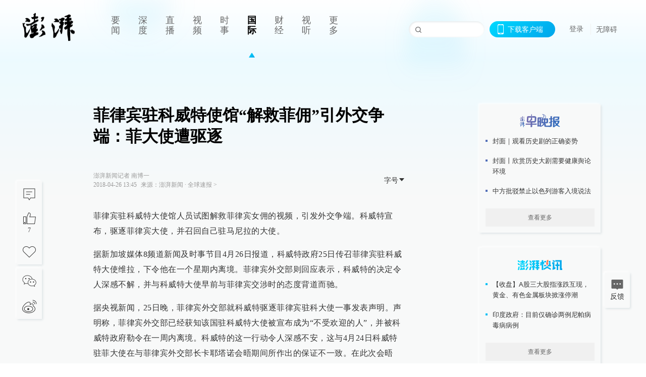

--- FILE ---
content_type: text/html; charset=utf-8
request_url: https://www.thepaper.cn/newsDetail_forward_2097327
body_size: 8449
content:
<!DOCTYPE html><html><head><meta charSet="utf-8"/><meta name="viewport" content="width=device-width"/><link rel="icon" href="/favicon.ico"/><title>菲律宾驻科威特使馆“解救菲佣”引外交争端：菲大使遭驱逐_全球速报_澎湃新闻-The Paper</title><meta name="robots" content="index,follow"/><meta name="description" content="菲律宾驻科威特大使馆人员试图解救菲律宾女佣的视频，引发外交争端。科威特宣布，驱逐菲律宾大使，并召回自己驻马尼拉的大使。"/><meta property="og:title" content="菲律宾驻科威特使馆“解救菲佣”引外交争端：菲大使遭驱逐_全球速报_澎湃新闻-The Paper"/><meta property="og:description" content="菲律宾驻科威特大使馆人员试图解救菲律宾女佣的视频，引发外交争端。科威特宣布，驱逐菲律宾大使，并召回自己驻马尼拉的大使。"/><meta property="keywords" content="菲律宾,菲佣"/><meta name="next-head-count" content="9"/><script>window.AliyunCaptchaConfig = { region: "cn", prefix: "1dl38w" };</script><script src="https://o.alicdn.com/captcha-frontend/aliyunCaptcha/AliyunCaptcha.js" defer=""></script><script defer="" type="text/javascript" src="/wza/aria.js?appid=7abb0bdd77acc1c9bf454c30409e9724" charSet="utf-8"></script><script defer="" src="/common/baseClick.js"></script><script>var _hmt = _hmt || [];
              (function() {
                var hm = document.createElement("script");
                hm.src = "//hm.baidu.com/hm.js?94a1e06bbce219d29285cee2e37d1d26";
                var s = document.getElementsByTagName("script")[0]; 
                s.parentNode.insertBefore(hm, s);
              })();</script><link rel="preload" href="/_next/static/css/pages/_app.e0791712.css" as="style"/><link rel="stylesheet" href="/_next/static/css/pages/_app.e0791712.css" data-n-g=""/><link rel="preload" href="/_next/static/css/3974.963c246a.css" as="style"/><link rel="stylesheet" href="/_next/static/css/3974.963c246a.css" data-n-p=""/><link rel="preload" href="/_next/static/css/812.13e9afac.css" as="style"/><link rel="stylesheet" href="/_next/static/css/812.13e9afac.css" data-n-p=""/><link rel="preload" href="/_next/static/css/2376.05632c47.css" as="style"/><link rel="stylesheet" href="/_next/static/css/2376.05632c47.css" data-n-p=""/><link rel="preload" href="/_next/static/css/5700.4d5bd225.css" as="style"/><link rel="stylesheet" href="/_next/static/css/5700.4d5bd225.css" data-n-p=""/><link rel="preload" href="/_next/static/css/3987.30927003.css" as="style"/><link rel="stylesheet" href="/_next/static/css/3987.30927003.css" data-n-p=""/><link rel="preload" href="/_next/static/css/117.d9fe7851.css" as="style"/><link rel="stylesheet" href="/_next/static/css/117.d9fe7851.css" data-n-p=""/><link rel="preload" href="/_next/static/css/9177.392cceb1.css" as="style"/><link rel="stylesheet" href="/_next/static/css/9177.392cceb1.css" data-n-p=""/><link rel="preload" href="/_next/static/css/2082.77876af6.css" as="style"/><link rel="stylesheet" href="/_next/static/css/2082.77876af6.css" data-n-p=""/><link rel="preload" href="/_next/static/css/4296.27eab07b.css" as="style"/><link rel="stylesheet" href="/_next/static/css/4296.27eab07b.css" data-n-p=""/><link rel="preload" href="/_next/static/css/7161.11a6b6fc.css" as="style"/><link rel="stylesheet" href="/_next/static/css/7161.11a6b6fc.css" data-n-p=""/><link rel="preload" href="/_next/static/css/pages/detail/%5Bid%5D.61415bb5.css" as="style"/><link rel="stylesheet" href="/_next/static/css/pages/detail/%5Bid%5D.61415bb5.css" data-n-p=""/><noscript data-n-css=""></noscript><script defer="" nomodule="" src="/_next/static/chunks/polyfills-42372ed130431b0a.js"></script><script src="/_next/static/chunks/webpack-1c4bf2cb3d49ecd6.js" defer=""></script><script src="/_next/static/chunks/framework-945b357d4a851f4b.js" defer=""></script><script src="/_next/static/chunks/main-89a081a232bc1775.js" defer=""></script><script src="/_next/static/chunks/pages/_app-614848ed88639884.js" defer=""></script><script src="/_next/static/chunks/37a763b4-6a6ff70e7db4e52d.js" defer=""></script><script src="/_next/static/chunks/6337-170e8ddfec148e23.js" defer=""></script><script src="/_next/static/chunks/8332-4bbffde1cb3f1740.js" defer=""></script><script src="/_next/static/chunks/9820-dc00c21bc0c956a6.js" defer=""></script><script src="/_next/static/chunks/2949-20180b2091a11e5d.js" defer=""></script><script src="/_next/static/chunks/2962-3b0ba8e9721889af.js" defer=""></script><script src="/_next/static/chunks/3974-025bcd0f4d91029b.js" defer=""></script><script src="/_next/static/chunks/660-4c14258cc3f07dbe.js" defer=""></script><script src="/_next/static/chunks/7034-3ae04b3fccb72348.js" defer=""></script><script src="/_next/static/chunks/2652-17ecbbd8cbb5008b.js" defer=""></script><script src="/_next/static/chunks/4955-69887bce2378cee8.js" defer=""></script><script src="/_next/static/chunks/2376-ce1480267066c421.js" defer=""></script><script src="/_next/static/chunks/5244-0115a091a44edd4e.js" defer=""></script><script src="/_next/static/chunks/618-91c8989d40418a77.js" defer=""></script><script src="/_next/static/chunks/8232-68382d5471071327.js" defer=""></script><script src="/_next/static/chunks/6083-e93d33174797dba0.js" defer=""></script><script src="/_next/static/chunks/3987-0eeaf2ae80988966.js" defer=""></script><script src="/_next/static/chunks/117-448086cce85470e2.js" defer=""></script><script src="/_next/static/chunks/2393-5852f6eaa489e7c1.js" defer=""></script><script src="/_next/static/chunks/2082-bed556fddaf992d7.js" defer=""></script><script src="/_next/static/chunks/4296-ac938ea9a74b84e8.js" defer=""></script><script src="/_next/static/chunks/7161-6f5e964f62482f30.js" defer=""></script><script src="/_next/static/chunks/pages/detail/%5Bid%5D-39ca629820123fce.js" defer=""></script><script src="/_next/static/1d89db8282bfa85524d6c228b5be14d5297beea5/_buildManifest.js" defer=""></script><script src="/_next/static/1d89db8282bfa85524d6c228b5be14d5297beea5/_ssgManifest.js" defer=""></script></head><body><div id="__next"><main><div class="headerfixed__bM582"><div><div class=""><div class="header__dXrER"><div class="nav__WH9Ot"><div class="logo__clMn4"><a href="/"><img src="/_next/static/media/logo_light.4da59bed.png" alt="澎湃Logo"/></a></div><div class="navMenu__hUAOv" id="navMenu"><ul class="ulcontext__q1VwJ"><li class="" style="position:inherit"></li></ul></div><div class="loginMenu__w4mU0"><div class="searchInput__EMblL"><input class="ant-input search__hEmay" type="text" value=""/><span class="searchicon__wgzvZ"></span></div><div class="downapp__Lm7Hx" id="QRcode"><b>下载客户端</b></div><div class="menu__b38xf"><div class="nologin__LTIlW"><p tabindex="0">登录</p></div></div><div class="nozhangai__Q21kX"><a href="javascript:void(0)" onclick="aria.start()">无障碍</a></div></div></div></div></div></div></div><div class="wrapper__xsr0_"><ul class="ul__Zduyu"><li><span><span><div class="praise__dCgq6 praiseBox__qAWry"><div class="praiseIcon spirit__AzV7P"><span class="mymove__tFUJQ">+1</span></div><div class="praiseNum num__gTvmf"></div></div></span></span></li><li><span><span><div class="imgBox__XKRLP"><div><div class="collection__Ne4ma collection__WoHBT"></div></div></div></span></span></li></ul><ul class="ul__Zduyu"><li><span><span><div class="wecaht__IJoFR"></div></span></span></li><li><span><span><div class="weibo__DxUFj"></div></span></span></li></ul></div><div class="topPicImg__draYB" style="display:none"></div><div class="container__zfO7K normalContentWrap__i8VSb"><div class="leftcontent__XcRTe leftClass__m4gYo"><div class="wrap__hPMpF" style="padding-right:80px"><div class="wrapper__U7hc_"><h1 class="title__FIwxD">菲律宾驻科威特使馆“解救菲佣”引外交争端：菲大使遭驱逐</h1><div class="headerContent__AS6Ux"><div class="left__IlIiv"><div>澎湃新闻记者 南博一</div><div><div class="ant-space ant-space-horizontal ant-space-align-center"><div class="ant-space-item" style="margin-right:8px"><span>2018-04-26 13:45</span></div><div class="ant-space-item"><span>来源：<!-- -->澎湃新闻</span></div></div><span> ∙ </span><a target="_blank" href="/list_25429" class="inherit__fq4v_"><span>全球速报<!-- --> &gt;</span></a></div></div><div class="ant-space ant-space-horizontal ant-space-align-center right__om45Q"><div class="ant-space-item"><div class="ant-dropdown-trigger box__uHNC_">字号<span role="img" aria-label="caret-down" class="anticon anticon-caret-down"><svg viewBox="0 0 1024 1024" focusable="false" data-icon="caret-down" width="1em" height="1em" fill="currentColor" aria-hidden="true"><path d="M840.4 300H183.6c-19.7 0-30.7 20.8-18.5 35l328.4 380.8c9.4 10.9 27.5 10.9 37 0L858.9 335c12.2-14.2 1.2-35-18.5-35z"></path></svg></span></div></div></div></div><div class="cententWrap__UojXm"><p>菲律宾驻科威特大使馆人员试图解救菲律宾女佣的视频，引发外交争端。科威特宣布，驱逐菲律宾大使，并召回自己驻马尼拉的大使。</p><p>据新加坡媒体8频道新闻及时事节目4月26日报道，科威特政府25日传召菲律宾驻科威特大使维拉，下令他在一个星期内离境。菲律宾外交部则回应表示，科威特的决定令人深感不解，并与科威特大使早前与菲律宾交涉时的态度背道而驰。</p><p>据央视新闻，25日晚，菲律宾外交部就科威特驱逐菲律宾驻科大使一事发表声明。声明称，菲律宾外交部已经获知该国驻科威特大使被宣布成为“不受欢迎的人”，并被科威特政府勒令在一周内离境。科威特的这一行动令人深感不安，这与4月24日科威特驻菲大使在与菲律宾外交部长卡耶塔诺会晤期间所作出的保证不一致。在此次会晤中，双方承诺要共同推动双边关系向好发展。</p><p>声明称，菲律宾外交部已经要求科威特驻菲大使在4月26日一早对这一自相矛盾的事件作出解释。</p><p>声明称，保护菲律宾海外劳工的权益是菲律宾与他国外交关系中的指导原则，科威特也不例外。</p><p>这起外交争端的导火线是两段在网上流传的视频。</p><p></p><div style="text-align:center;"><img loading="lazy" data-src="http://image.thepaper.cn/www/image/7/470/264.jpg" src="[data-uri]" width="600" height="437" alt=""></div><span style="color: rgb(128, 128, 128);">在科威特的菲籍劳工于4月21日和22日抵达马尼拉机场。 央视新闻客户端 图</span><p></p><p>视频显示，菲律宾驻科威特大使馆人员涉嫌协助疑似遭虐待的菲佣逃离雇主住家。视频上个星期在网上流传后，科威特当局愤怒回应，抗议主权遭侵犯，并下令驻科威特大使维拉在三天内呈报涉案人员的身份。</p><p>科威特表示，维拉至今仍未针对当局要求作出回应，不过有消息说，涉及行动的三名菲律宾人已经被科威特扣留。菲律宾外交部24日就事件向科威特道歉，但表示，由于有菲佣面临生命危险，驻科威特的大使馆人员被迫出面解救。</p><p>菲律宾目前有25万人在科威特工作。</p><p>今年2月，一名菲佣在科威特遭杀害，尸首还被藏在冷冻库里长达一年。此事震惊菲律宾全国，并导致两国关系紧张。菲佣在科威特遭虐待的事件频传，引起菲国内强烈反弹。总统杜特尔特事后下令，禁止菲律宾人前往科威特工作，并下令当地所有公民回返国门。</p><p>菲律宾外交部近期对科威特的菲籍劳工情况进行调查，并分批展开“营救行动”，共计接回菲籍劳工400余人，其中部分劳工称遭受雇主虐待，另一些人也存在护照过期或逾期居留等情况。科威特方面指责菲方外交人员参与行动，并动用外交牌照车辆，并就此提出抗议。</p><p>为解决这一外交纠纷，4月23日，菲律宾总统杜特尔特会见了科威特驻菲大使，总统府随后称，会见有积极结果，科威特的外交抗议已得到解决。菲律宾和科威特甚至即将签订关于劳工问题的谅解备忘录。但仅2天后，科威特就宣布驱逐菲律宾驻科大使，为两国关系蒙上阴影。</p><p>据新华社，菲律宾是劳务输出大国，大约1000万人在外务工，占人口的大约十分之一。沙特阿拉伯、科威特、阿拉伯联合酋长国等中东国家是菲海外劳工比较集中的地区。菲海外劳工向国内汇款总额每个月20亿美元左右。</p><p>菲律宾外长卡耶塔诺说，科威特现有大约25万名菲律宾劳工，其中大部分是从事家政服务的女性。使馆不时接到求助信息，这些劳工深感被雇主虐待和压榨，希望获得使馆帮助。</p><p>路透社报道，许多中东国家通过一项特定制度雇用海外劳工，允许雇主暂扣劳工护照并在雇用劳工期间对他们实施全面监控。</p><p>媒体近来曝出多起菲律宾女性劳工在科威特因不堪虐待或性侵而选择自杀的报道，引发菲律宾舆论关注。菲律宾总统杜特尔特年初签发禁令，暂停向科威特输出务工人员并接回了部分劳工。两国已就保障劳工权益着手磋商。</p></div><ul class="listWrap__kOJf4"></ul><div><div class="copyrightBox__I1jQA"><div class="ant-space ant-space-horizontal ant-space-align-center"><div class="ant-space-item" style="margin-right:8px"><span>责任编辑：<!-- -->孙梦文</span></div><div class="ant-space-item"><span>校对：<!-- -->施鋆</span></div></div><div><div class="ant-space ant-space-horizontal ant-space-align-center"><div class="ant-space-item" style="margin-right:12px"><span>澎湃新闻报料：021-962866</span></div><div class="ant-space-item"><span>澎湃新闻，未经授权不得转载</span></div></div></div></div><div class="bottomBox__felrQ"><div class="ant-space ant-space-horizontal ant-space-align-center"><div class="ant-space-item" style="margin-right:24px"><div class="praise__dCgq6"><div class="praiseIcon spirit__AzV7P"><span class="mymove__tFUJQ">+1</span></div><div class="praiseNum num__gTvmf"></div></div></div><div class="ant-space-item"><div><div class="collection__Ne4ma collection__XJr9J">收藏</div></div></div></div><a target="_blank" href="/feedbackPage" class="inherit__fq4v_"><div class="commonCursor">我要举报</div></a></div></div></div></div><div class="recommendsWrap__qarPN" style="margin-left:0"><div class="rightLayout__xHtFY horizontal__wh7wy undefined light__TTzHn customScrollbar"><div class="tags__t0juk"><a target="_blank" href="/tag/32205" class="inherit__fq4v_ tagA__y3d0W"><span class="tag__MoVAJ commonCursor">#<!-- -->菲佣</span></a><a target="_blank" href="/tag/1756" class="inherit__fq4v_ tagA__y3d0W"><span class="tag__MoVAJ commonCursor">#<!-- -->菲律宾</span></a></div></div></div></div><div class="content__H_J57"><div class="banner__JnsTp"><div class="rt_ad" id="rt_ad"></div></div><div class="commonsider__BzNmZ"><div class="mdCard"><div class="ppreport__FKc19 zwb__YRUIO"><div class="reporttop__SBXrm"><img src="/_next/static/media/pp_report.644295c3.png"/></div><div class="content__H_J57"><ul></ul><button>查看更多</button></div></div></div><div class="mdCard"><div class="ppreport__FKc19 caixun__HL7nD"><div class="moneytop__u8WDb"><img src="/_next/static/media/logo_kuaixun.d8f19ada.png"/></div><div class="content__H_J57"><ul></ul><button>查看更多</button></div></div></div><div class="mdCard"><div class="ppreport__FKc19 crossword__KtBgX"><div class="moneytop__u8WDb"><img src="/_next/static/media/logo_104x44_tianzi_white@2x.b88d1296.png"/></div><div class="content__H_J57"><ul></ul><button>开始答题</button></div></div></div><div class="ppreport__FKc19 notranstion__XAtfz"><div class="rebangtop__q0Lzc"><img src="/_next/static/media/logo_rebang.f9ee1ca1.png"/></div><div class="content__H_J57"><ul></ul></div></div><div class="se_ad" id="rt_ad1"></div><div class="handpick__UashQ" style="box-shadow:2px 2px 4px 0px #DEE4E6, -2px -2px 4px 0px #FFFFFF"><div class="handpick_top__XAAfk"><img src="/_next/static/media/logo_bjjx.667644a5.png"/></div><div class="handpick_content__ZKMJ4"><div class="content__H_J57"></div><div style="background:#F0F0F0" class="look_more__zrPEC"><span style="color:#666">查看更多</span></div></div></div><div><div class="connent__RH3Ju"><div class="vcode__blmsa"><img src="/_next/static/media/scalecode.ed629179.png"/><h4><b>扫码下载</b><b>澎湃新闻客户端</b></h4></div><div class="links__ArOwl"><p><a href="https://m.thepaper.cn/download?id=2" target="_blank">Android版</a></p><p><a href="https://apps.apple.com/cn/app/id878962716?mt=8" target="_blank">iPhone版</a></p><p><a href="https://apps.apple.com/cn/app/id986646876?mt=8" target="_blank">iPad版</a></p></div></div></div><div class="content__lGEPO"><div class="maxwidth__X6YpT"><div id="juzhen" class="ant-row card" style="margin-left:-5px;margin-right:-5px"><div style="padding-left:5px;padding-right:5px" class="ant-col ant-col-6"><a>关于澎湃</a></div><div style="padding-left:5px;padding-right:5px" class="ant-col ant-col-6"><a>加入澎湃</a></div><div style="padding-left:5px;padding-right:5px" class="ant-col ant-col-6"><a>联系我们</a></div><div style="padding-left:5px;padding-right:5px" class="ant-col ant-col-6"><a>广告合作</a></div><div style="padding-left:5px;padding-right:5px" class="ant-col ant-col-6"><a>法律声明</a></div><div style="padding-left:5px;padding-right:5px" class="ant-col ant-col-6"><a>隐私政策</a></div><div id="ppjuzhen" style="padding-left:5px;padding-right:5px" class="ant-col ant-col-6"><div class="juzhencontent__ck6J7"><span class="cursor__imSyE">澎湃矩阵</span><ul class="juzhenul__g60RQ"><li><a target="_blank" rel="noopener noreferrer" href="https://weibo.com/thepapernewsapp">澎湃新闻微博</a></li><li class="wechartcontent__bVuA1"><span>澎湃新闻公众号</span><div class="wechat__rPccb"><img src="/_next/static/media/wechat.ebe50fdd.png"/></div></li><li><a target="_blank" rel="noopener noreferrer" href="https://www.douyin.com/user/MS4wLjABAAAAzMDwcAi4v-kdwAGtt9Ni1jfE0hV9-TiUVlNLX7mb9Hw">澎湃新闻抖音号</a></li><li></li><li><a target="_blank" href="https://www.pai-tech.net/">派生万物开放平台</a></li><li><a target="_blank" rel="noopener noreferrer" href="https://www.ipshanghai.cn">IP SHANGHAI</a></li><li><a target="_blank" rel="noopener noreferrer" href="https://www.sixthtone.com">SIXTH TONE</a></li></ul></div></div><div id="ppbaoliao" style="padding-left:5px;padding-right:5px" class="ant-col ant-col-6"><div class="juzhencontent__ck6J7"><span class="cursor__imSyE">新闻报料</span><ul class="juzhenul__g60RQ baoliaoul__rJkZH"><li class="noCursor___DsZL"><span>报料热线: 021-962866</span></li><li><a href="mailto:news@thepaper.cn"><span>报料邮箱: news@thepaper.cn</span></a></li></ul></div></div></div></div></div><div class="beian__AMcCz"><p><a href="https://beian.miit.gov.cn" target="_blank">沪ICP备14003370号</a></p><p><a href="https://www.beian.gov.cn/portal/registerSystemInfo?recordcode=31010602000299" target="_blank">沪公网安备31010602000299号</a></p><p>互联网新闻信息服务许可证：31120170006</p><p>增值电信业务经营许可证：沪B2-2017116</p><p>© 2014-<!-- -->2026<!-- --> 上海东方报业有限公司</p></div><div class="renzheng__e4Lym"><div><a target="cyxyv" href="https://v.yunaq.com/certificate?domain=www.thepaper.cn&amp;from=label&amp;code=90030"><img src="/_next/static/media/label_sm_90030.2e849b63.png" alt=""/></a></div><div><img src="/_next/static/media/wuzhangai.a66118af.png" alt=""/></div></div></div></div></div><div class="light__DLlgX"><div class="feedBack__fy2X8"><span class="feedIcon__RRO5K"></span><span>反馈</span></div><div class="backtop__I9kSi"><div duration="0" class="ant-back-top"></div></div></div></main></div><script id="__NEXT_DATA__" type="application/json">{"props":{"pageProps":{"contId":"2097327","detailData":{"contType":0,"contentDetail":{"contId":2097327,"name":"菲律宾驻科威特使馆“解救菲佣”引外交争端：菲大使遭驱逐","summary":"菲律宾驻科威特大使馆人员试图解救菲律宾女佣的视频，引发外交争端。科威特宣布，驱逐菲律宾大使，并召回自己驻马尼拉的大使。","originalFlag":"1","author":"澎湃新闻记者 南博一","hideVideoFlag":false,"source":"澎湃新闻","contType":0,"pubTime":"2018-04-26 13:45","publishTime":1524721507179,"nodeInfo":{"nodeId":25429,"name":"全球速报","desc":"最热点的全球资讯","pic":"https://image.thepaper.cn/depository/image/4/158/73.png","nodeType":0,"channelType":0,"forwordType":22,"forwardType":"1","parentId":25388,"bigDataCode":"qqsb","isOrder":"0","shareName":"全球速报","nickName":"","publishTime":1708420703000,"mobForwardType":"22","summarize":"最热点的全球资讯","showSpecialBanner":false,"showSpecialTopDesc":false,"topBarTypeCustomColor":false,"showVideoBottomRightBtn":false},"closePraise":"0","checkUser":"施鋆","responEditor":"孙梦文","closeFrontComment":false,"isPublished":false,"content":"\u003cp\u003e菲律宾驻科威特大使馆人员试图解救菲律宾女佣的视频，引发外交争端。科威特宣布，驱逐菲律宾大使，并召回自己驻马尼拉的大使。\u003c/p\u003e\u003cp\u003e据新加坡媒体8频道新闻及时事节目4月26日报道，科威特政府25日传召菲律宾驻科威特大使维拉，下令他在一个星期内离境。菲律宾外交部则回应表示，科威特的决定令人深感不解，并与科威特大使早前与菲律宾交涉时的态度背道而驰。\u003c/p\u003e\u003cp\u003e据央视新闻，25日晚，菲律宾外交部就科威特驱逐菲律宾驻科大使一事发表声明。声明称，菲律宾外交部已经获知该国驻科威特大使被宣布成为“不受欢迎的人”，并被科威特政府勒令在一周内离境。科威特的这一行动令人深感不安，这与4月24日科威特驻菲大使在与菲律宾外交部长卡耶塔诺会晤期间所作出的保证不一致。在此次会晤中，双方承诺要共同推动双边关系向好发展。\u003c/p\u003e\u003cp\u003e声明称，菲律宾外交部已经要求科威特驻菲大使在4月26日一早对这一自相矛盾的事件作出解释。\u003c/p\u003e\u003cp\u003e声明称，保护菲律宾海外劳工的权益是菲律宾与他国外交关系中的指导原则，科威特也不例外。\u003c/p\u003e\u003cp\u003e这起外交争端的导火线是两段在网上流传的视频。\u003c/p\u003e\u003cp\u003e\u003c/p\u003e\u003cdiv style=\"text-align:center;\"\u003e\u003cimg src=\"http://image.thepaper.cn/www/image/7/470/264.jpg\" width=\"600\" height=\"437\" alt=\"\"\u003e\u003c/div\u003e\u003cspan style=\"color: rgb(128, 128, 128);\"\u003e在科威特的菲籍劳工于4月21日和22日抵达马尼拉机场。 央视新闻客户端 图\u003c/span\u003e\u003cp\u003e\u003c/p\u003e\u003cp\u003e视频显示，菲律宾驻科威特大使馆人员涉嫌协助疑似遭虐待的菲佣逃离雇主住家。视频上个星期在网上流传后，科威特当局愤怒回应，抗议主权遭侵犯，并下令驻科威特大使维拉在三天内呈报涉案人员的身份。\u003c/p\u003e\u003cp\u003e科威特表示，维拉至今仍未针对当局要求作出回应，不过有消息说，涉及行动的三名菲律宾人已经被科威特扣留。菲律宾外交部24日就事件向科威特道歉，但表示，由于有菲佣面临生命危险，驻科威特的大使馆人员被迫出面解救。\u003c/p\u003e\u003cp\u003e菲律宾目前有25万人在科威特工作。\u003c/p\u003e\u003cp\u003e今年2月，一名菲佣在科威特遭杀害，尸首还被藏在冷冻库里长达一年。此事震惊菲律宾全国，并导致两国关系紧张。菲佣在科威特遭虐待的事件频传，引起菲国内强烈反弹。总统杜特尔特事后下令，禁止菲律宾人前往科威特工作，并下令当地所有公民回返国门。\u003c/p\u003e\u003cp\u003e菲律宾外交部近期对科威特的菲籍劳工情况进行调查，并分批展开“营救行动”，共计接回菲籍劳工400余人，其中部分劳工称遭受雇主虐待，另一些人也存在护照过期或逾期居留等情况。科威特方面指责菲方外交人员参与行动，并动用外交牌照车辆，并就此提出抗议。\u003c/p\u003e\u003cp\u003e为解决这一外交纠纷，4月23日，菲律宾总统杜特尔特会见了科威特驻菲大使，总统府随后称，会见有积极结果，科威特的外交抗议已得到解决。菲律宾和科威特甚至即将签订关于劳工问题的谅解备忘录。但仅2天后，科威特就宣布驱逐菲律宾驻科大使，为两国关系蒙上阴影。\u003c/p\u003e\u003cp\u003e据新华社，菲律宾是劳务输出大国，大约1000万人在外务工，占人口的大约十分之一。沙特阿拉伯、科威特、阿拉伯联合酋长国等中东国家是菲海外劳工比较集中的地区。菲海外劳工向国内汇款总额每个月20亿美元左右。\u003c/p\u003e\u003cp\u003e菲律宾外长卡耶塔诺说，科威特现有大约25万名菲律宾劳工，其中大部分是从事家政服务的女性。使馆不时接到求助信息，这些劳工深感被雇主虐待和压榨，希望获得使馆帮助。\u003c/p\u003e\u003cp\u003e路透社报道，许多中东国家通过一项特定制度雇用海外劳工，允许雇主暂扣劳工护照并在雇用劳工期间对他们实施全面监控。\u003c/p\u003e\u003cp\u003e媒体近来曝出多起菲律宾女性劳工在科威特因不堪虐待或性侵而选择自杀的报道，引发菲律宾舆论关注。菲律宾总统杜特尔特年初签发禁令，暂停向科威特输出务工人员并接回了部分劳工。两国已就保障劳工权益着手磋商。\u003c/p\u003e","tags":"菲律宾,菲佣","wdRelationPos":0,"tagList":[{"tagId":32205,"tag":"菲佣","isOrder":"0","isUpdateNotify":"0","isWonderfulComments":"0"},{"tagId":1756,"tag":"菲律宾","isOrder":"0","isUpdateNotify":"0","isWonderfulComments":"0"}],"favorite":false,"channelId":122908,"voiceInfo":{"voiceSrc":null,"contId":null,"isHaveVoice":false,"duration":null,"durationCN":null,"imgSrc":"https://image.thepaper.cn/depository/image/7/470/256.jpg"},"images":[{"name":"N_rN-fztkpin1696439","author":"","description":"","tags":"other","width":600,"height":437,"createTime":1524720796000,"updateTime":1702945861000,"src":"https://image.thepaper.cn/depository/image/7/470/264.jpg","url":"https://image.thepaper.cn/depository/image/7/470/264.jpg","fileType":"jpg","desc":""}],"sharePic":"https://image.thepaper.cn/depository/image/7/470/256.jpg","pic":"https://image.thepaper.cn/depository/image/7/470/247.jpg","link":"","praiseStyle":1,"isSustainedFly":0,"updateTime":1524721507000,"fileUpdateTime":0,"videoDTOList":[],"audioDTOList":[],"isWechatVideo":0,"closeComment":false,"forwardType":0},"forwardType":2}},"__N_SSP":true},"page":"/detail/[id]","query":{"id":"2097327"},"buildId":"1d89db8282bfa85524d6c228b5be14d5297beea5","isFallback":false,"isExperimentalCompile":false,"gssp":true,"scriptLoader":[]}</script></body></html>

--- FILE ---
content_type: text/css; charset=UTF-8
request_url: https://www.thepaper.cn/_next/static/css/117.d9fe7851.css
body_size: 5333
content:
.wordCorrelationsItem__TV3bT{display:flex;align-items:center;margin:20px auto}.title__ufMls{font-size:16px;font-family:MicrosoftYaHei-Bold,MicrosoftYaHei;font-weight:700;color:#fff;line-height:24px;text-decoration:underline}.wordCorrelationsIcon__rE6e_{display:inline-block;align-self:flex-start;flex:0 0 24px;width:24px;height:24px;margin-right:5px}.specialCorrelations__q2Bzo{background:url(/_next/static/media/topic_333.dcab712c.png) no-repeat 50%/cover}.strongRelations__WC4Pf{background:url(/_next/static/media/icon_24x24_live_333333@2x.a4df3a13.png) no-repeat 50%/cover}.wordCorrelations__aYB9o{background:url(/_next/static/media/icon_24x24_article_333333@2x.1f8e2676.png) no-repeat 50%/cover}.black__SetrF .title__ufMls{color:#000;text-decoration:none;border-bottom:1px solid #000}.black__SetrF .title__ufMls:hover{font-family:MicrosoftYaHei-Bold,MicrosoftYaHei}.black__SetrF .specialCorrelations__q2Bzo{background:url(/_next/static/media/icon_24x24_topic_333333@2x.112c79a9.png) no-repeat 50%/cover}.black__SetrF .strongRelations__WC4Pf{background:url(/_next/static/media/icon_24x24_live_333333@2x.a4df3a13.png) no-repeat 50%/cover}.black__SetrF .wordCorrelations__aYB9o{background:url(/_next/static/media/icon_24x24_article_333333@2x.1f8e2676.png) no-repeat 50%/cover}.video__qwh3r .specialCorrelations__q2Bzo{background:url(/_next/static/media/icon_24x24_topic_F8F9F9@2x.6dbd252b.png) no-repeat 50%/cover}.video__qwh3r .strongRelations__WC4Pf{background:url(/_next/static/media/icon_24x24_live_F8F9F9@2x.ecfbf772.png) no-repeat 50%/cover}.video__qwh3r .wordCorrelations__aYB9o{background:url(/_next/static/media/icon_24x24_article_F8F9F9@2x.37568141.png) no-repeat 50%/cover}.wrap__hPMpF .lead{display:flex;margin:28px 0 40px}.wrap__hPMpF .lead .lead_sign{width:8px;height:8px;background-image:url(/_next/static/media/icon_daoyu.3d9b8cbd.png);background-size:8px 8px;margin-top:2px}.wrap__hPMpF .lead p{max-width:calc(618px - 15px);text-decoration-line:underline;font-size:15px;font-family:PingFangSC-Regular,PingFang SC;font-weight:400;color:#666;line-height:22px;margin:0 0 0 8px}.wrap__hPMpF .introduction{display:flex;justify-content:right;margin:30px 0 40px}.wrap__hPMpF .introduction .introduction_left{width:48px;height:48px;background-image:url(/_next/static/media/icon_leftquote.8dc649c4.png);background-size:48px 48px}.wrap__hPMpF .introduction .introduction_content{margin-left:16px}.wrap__hPMpF .introduction .introduction_content p{max-width:calc(618px - 48px);font-size:22px;font-family:MicrosoftYaHei-Bold,MicrosoftYaHei;font-weight:700;color:#333;line-height:33px;margin:0}.wrap__hPMpF .introduction .introduction_content .introduction_right{width:28px;height:28px;background-image:url(/_next/static/media/icon_rightquote.833ead0a.png);background-size:28px 28px;float:right}.wrapper__U7hc_{width:618px;margin:0 auto}.wrapper__U7hc_ .title__FIwxD{font-size:32px;font-family:MicrosoftYaHei-Bold,MicrosoftYaHei;font-weight:700;color:#000;line-height:42px}.wrapper__U7hc_ .collection__XJr9J:before{background:url(/_next/static/media/icon_18x18_collection_333333@2x.6524803f.png) no-repeat 50%/cover}.wrapper__U7hc_ .collectionActive__dmJiP:before{background:url(/_next/static/media/collection__00d9ff-00a5eb@2x.c4af45ba.png) no-repeat 50%/cover}.wrapper__U7hc_ h1{font-weight:700}.wrapper__U7hc_ .vote__panel,.wrapper__U7hc_ .vote__panel *{-webkit-box-sizing:border-box;box-sizing:border-box}.wrapper__U7hc_ .vote__panel{background:#f6f6f6;border-radius:2px;padding:26px 24px;position:relative;margin-bottom:20px}.wrapper__U7hc_ .vote__title{padding-left:26px;line-height:28px;font-weight:700;color:#131313;position:relative}.wrapper__U7hc_ .vote__title:before{content:"";position:absolute;top:4px;left:0;background:url(/_next/static/media/vote.71d14a6b.png) no-repeat;width:18px;height:18px;background-size:100%}.wrapper__U7hc_ .vote__count{padding-left:40px;line-height:15px;position:relative}.wrapper__U7hc_ .vote__count:before{content:"";position:absolute;top:2px;left:26px;background:url(/_next/static/media/Icon_hot.29c02ee1.png) no-repeat;width:12px;height:12px;background-size:100%}.wrapper__U7hc_ .vote__count span{font-size:12px;font-family:MicrosoftYaHei;color:#666;line-height:15px;transform:scale(.8)}.wrapper__U7hc_ .vote__itemlist{margin-top:10px}.wrapper__U7hc_ .vote__item{width:100%;height:auto;min-height:43px;line-height:28px;background:#fff;-webkit-box-sizing:content-box;box-sizing:content-box;color:#333;margin-bottom:10px;position:relative;border:1px solid #fff;overflow:hidden}.wrapper__U7hc_ .vote__item:hover{cursor:pointer;color:#00a5eb;border:1px solid;-o-border-image:linear-gradient(135deg,#00bdff,#008eff) 1 4px;border-image:linear-gradient(135deg,#00bdff,#008eff) 1 4px}.wrapper__U7hc_ .vote__item__con{width:100%;padding:8px 70px 8px 12px;z-index:10;cursor:pointer}.wrapper__U7hc_ .vote__itemlist--select .vote__item__con{cursor:default}.wrapper__U7hc_ .vote__item__bg,.wrapper__U7hc_ .vote__item__con{height:100%;position:absolute;top:0;left:0}.wrapper__U7hc_ .vote__item__bg{width:0;background-color:#eceeee;z-index:5;-webkit-transition:width .4s;transition:width .4s}.wrapper__U7hc_ .vote__item--select{color:#00a5eb;border:1px solid;-o-border-image:linear-gradient(135deg,#00bdff,#008eff) 1 4px;border-image:linear-gradient(135deg,#00bdff,#008eff) 1 4px}.wrapper__U7hc_ .vote__item--select .vote__item__percent{color:#00a5eb}.wrapper__U7hc_ .vote__item--select .vote__item__bg{background:rgba(129,218,255,.1)}.wrapper__U7hc_ .vote__itemlist--select .vote__item__bg,.wrapper__U7hc_ .vote__itemlist--select .vote__item__percent{display:block}.wrapper__U7hc_ .vote__itemlist.vote__itemlist--select .vote__item{border:1px solid #d6d6d6}.wrapper__U7hc_ .vote__itemlist .vote__item:hover{cursor:default;color:#333;border:1px solid #d6d6d6;border-radius:4px}.wrapper__U7hc_ .vote__itemlist.vote__itemlist--select .vote__item.vote__item--select,.wrapper__U7hc_ .vote__itemlist.vote__itemlist--select .vote__item.vote__item--select:hover{cursor:default;color:#00a9ff;border:1px solid;-o-border-image:linear-gradient(135deg,#00bdff,#008eff) 1 4px;border-image:linear-gradient(135deg,#00bdff,#008eff) 1 4px}.wrapper__U7hc_ .vote__item__percent{position:absolute;top:50%;-webkit-transform:translateY(-50%);transform:translateY(-50%);right:19px;font-size:16px;color:#9c9c9c;display:none}.wrapper__U7hc_ .vote__item__con__bg{width:100%;height:100%;min-height:43px;line-height:28px;padding:7px 70px 8px 16px;visibility:hidden}.wrapper__U7hc_ .vs_panel .icon{width:22px;height:23px;display:inline-block;vertical-align:middle;margin-bottom:3px}.wrapper__U7hc_ .vs_panel:after{content:"";display:block;position:absolute;width:17px;height:14px;background:url(//file.thepaper.cn/www/v3/img/wbyz_tri.png) no-repeat 0 0;top:-10px;right:76px;background-position:0 -15px}.headerContent__AS6Ux{display:flex;justify-content:space-between;align-items:center;margin:48px 0 38px;font-size:12px;font-family:MicrosoftYaHei;color:#999;line-height:18px}.headerContent__AS6Ux .left__IlIiv{display:flex;flex-direction:column;padding-right:16px}.headerContent__AS6Ux .right__om45Q{display:flex;flex-direction:row;font-size:14px;color:#333;line-height:21px;cursor:pointer;white-space:nowrap}.wordCorrelationsListWrap__SabJn{margin-top:60px}.videoWrap__oIxQN{width:100%;position:relative}.videoWrap__oIxQN .playIcon__bGaOG{background:url(/_next/static/media/play@2x.7ab38d10.png) no-repeat 50%/cover;position:absolute;right:0;bottom:0;background-size:26px;background-color:rgba(0,0,0,.4);width:50px;height:50px;cursor:pointer;z-index:2}.videoWrap__oIxQN .poster___c7_0{width:100%;min-height:347.6px;max-height:350px;cursor:pointer;object-fit:contain}.videoWrap__oIxQN .videoBox__iSTKw>video{width:100%;height:auto;min-height:347.6px;max-height:350px}.hide__ErN68{display:none!important}.copyrightBox__I1jQA{margin-top:30px;font-size:12px;font-family:MicrosoftYaHei;color:#999;line-height:18px}.bottomBox__felrQ{display:flex;justify-content:space-between;align-items:center;margin-top:42px;font-size:14px;font-family:MicrosoftYaHei;color:#333;line-height:21px}.cententWrap__UojXm{font-family:MicrosoftYaHei;color:#333;margin:0 auto;line-height:30px;letter-spacing:.5px;word-wrap:break-word;font-size:16px}.cententWrap__UojXm p{margin:16px 0}.cententWrap__UojXm .cutsomVideoWrap{position:relative}.cententWrap__UojXm .news_video_name{color:grey;line-height:1;padding-top:8px;margin-bottom:20px;font-size:12px!important}.cententWrap__UojXm table{border:1px #333;border-collapse:collapse}.cententWrap__UojXm .table_panel{width:100%;overflow-x:scroll}.cententWrap__UojXm .font_size{position:absolute;top:20px;right:0;z-index:9999;width:40px;min-height:20px;background-color:#fff}.cententWrap__UojXm .font_size span{width:40px;height:24px;display:block;line-height:24px;font-size:14px;color:#333;text-align:center;cursor:pointer;box-shadow:0 2px 4px -1px hsla(0,0%,64%,.5)}.cententWrap__UojXm .size_level{padding:0 3px;box-shadow:0 2px 4px -1px hsla(0,0%,64%,.5)}.cententWrap__UojXm .size_level li{width:34px;height:20px;border-bottom:1px solid #dfdfdf;line-height:20px;font-size:14px;color:#333;text-align:center;cursor:pointer;margin-top:7px}.cententWrap__UojXm .size_level li:last-child{border-bottom:none}.cententWrap__UojXm .size_level li:hover{color:grey;background-color:#f1f1f1}.cententWrap__UojXm .size_level li.on{color:#01a5ec!important}.cententWrap__UojXm .contheight{height:16px;width:100%}.cententWrap__UojXm .contheight10{height:10px;width:100%}.cententWrap__UojXm a{text-decoration:underline;color:#00a5eb}.cententWrap__UojXm img{padding:0;max-width:100%!important;height:auto!important;display:block;margin:0 auto}.cententWrap__UojXm u{text-decoration:none;padding:1px 0;line-height:26px;border-bottom:1px solid #555}.cententWrap__UojXm u span{text-decoration:none!important}.cententWrap__UojXm .image_desc{color:grey;font-size:12px!important;padding:6px 0 0;line-height:20px;margin-bottom:20px;margin-top:0}.cententWrap__UojXm .super{font-size:20px!important;line-height:38px}.cententWrap__UojXm .super *{font-size:20px!important}.cententWrap__UojXm .large{font-size:18px!important;line-height:34px}.cententWrap__UojXm .large *{font-size:18px!important}.cententWrap__UojXm .small{font-size:14px!important;line-height:26px}.cententWrap__UojXm .small *{font-size:14px!important}.cententWrap__UojXm .atlas_360{width:670px;height:377px;margin-bottom:40px;position:relative;color:#fff;background-color:#7c7c7c}.cententWrap__UojXm .atlas_360 a img{width:670px;height:377px;object-fit:cover}.cententWrap__UojXm .atlas_360 .atlas_360_txt{width:670px;height:30px;line-height:30px;font-size:16px;text-indent:12px;background:url(//file.thepaper.cn/www/v3/img/pic_study_title.png) repeat;position:absolute;left:0;bottom:0}.cententWrap__UojXm .atlas_360 .atlas_num{width:60px;height:26px;line-height:26px;font-size:18px;text-indent:38px;background:url(//file.thepaper.cn/www/v3/img/atlas_logo32.png) no-repeat 0 0;position:absolute;right:5px;bottom:50px}.cententWrap__UojXm .atlas_360 .label_videos,.cententWrap__UojXm .atlas_360 .live_preview_label{bottom:42px}.cententWrap__UojXm #player_wrapper{width:670px;height:376px}.cententWrap__UojXm .news_editor{line-height:20px;color:#8e8e8e;font-size:14px}.cententWrap__UojXm .news_editor span{min-width:340px;float:right;display:inline-block;line-height:20px;font-size:12px;text-align:right}.cententWrap__UojXm .news_keyword{line-height:25px;color:#8e8e8e;font-size:14px;margin-top:12px;text-indent:4px;border-top:1px solid #dfdfdf;padding-top:3px}.cententWrap__UojXm .news_topic{color:#00a5ec;font-size:16px;font-family:Microsoft YaHei}.cententWrap__UojXm .top_word_relation{margin-bottom:50px}.cententWrap__UojXm .news_love{margin:50px auto;height:36px}.cententWrap__UojXm .news_love .nbgbox{width:218px;height:28px;padding-top:12px;display:inline-block;background-color:#f0f0f0;margin-right:5px;float:left;text-align:center}.cententWrap__UojXm .news_love a{height:16px;line-height:15px;font-size:14px;color:#8e8e8e;padding:0 0 0 28px;display:inline-block;overflow:hidden;max-width:175px}.cententWrap__UojXm .news_love a.zan{background:url(//file.thepaper.cn/www/v3/img/news_zan16.png) no-repeat 0 -1px}.cententWrap__UojXm .news_love a.zan_ok{background:url(//file.thepaper.cn/www/v3/img/news_zan16.png) no-repeat 0 -18px}.cententWrap__UojXm .news_love a.shoucang{background:url(//file.thepaper.cn/www/v3/img/news_fav16.png) no-repeat 0 2px}.cententWrap__UojXm .news_love a.shoucang_ok{background:url(//file.thepaper.cn/www/v3/img/news_fav16.png) no-repeat 0 -13px}.cententWrap__UojXm .news_love a.genzong{background:url(//file.thepaper.cn/www/v3/img/news_gz16.png) no-repeat 0 1px}.cententWrap__UojXm .news_love a.genzong_ok{background:url(//file.thepaper.cn/www/v3/img/news_gz16.png) no-repeat 0 -15px}.cententWrap__UojXm .news_love a span{float:right;font-size:12px}.cententWrap__UojXm .news_imgad{min-height:0;background-color:#f0f0f0}.cententWrap__UojXm .news_txtad{line-height:24px;font-size:15px;color:#222;font-weight:700;margin-top:15px}.cententWrap__UojXm .news_txtad a{color:#222}.cententWrap__UojXm .news_tit2{margin:35px 0 20px;border-bottom:1px solid #b9b9b9;height:28px}.cententWrap__UojXm .news_tit2 u{text-decoration:none;padding:4px 0;line-height:26px;font-size:15px;color:#222;border-bottom:2px solid #ff8104;margin-right:20px}.cententWrap__UojXm .news_tit2 span{font-size:14px;color:#ff8104}.cententWrap__UojXm .news_tit2 h2{display:inline;cursor:pointer;border-bottom:2px solid #ff8104;color:#222;font-size:15px;font-weight:lighter}.cententWrap__UojXm .ctread_bd{height:185px;margin:0 auto;overflow:hidden}.cententWrap__UojXm .ctread_li{width:215px;height:185px;float:left;margin-right:12.5px}.cententWrap__UojXm .ctread_li .ctread_img{position:relative}.cententWrap__UojXm .ctread_li .ctread_img .label_videos{position:absolute;bottom:12px;right:12px;font-size:16px;color:#fff;background:rgba(0,0,0,.35);padding:2px 10px 2px 28px}.cententWrap__UojXm .ctread_li .ctread_img .label_videos .icon{background:url(//file.thepaper.cn/www/v3/img/icon_label_videos.png) no-repeat;display:block;width:20px;height:20px;position:absolute;left:6px}.cententWrap__UojXm .ctread_li .ctread_img img{width:215px;height:121px;object-fit:cover}.cententWrap__UojXm .ctread_li .ctread_name{width:215px;height:40px;overflow:hidden;line-height:20px;font-size:14px;font-family:微软雅黑;padding:5px 0;font-weight:700}.cententWrap__UojXm .ctread_li .ctread_img .p_time{bottom:10px}.cententWrap__UojXm .news_tit3{margin:40px 0 20px;border-bottom:1px solid #b9b9b9;height:28px}.cententWrap__UojXm .news_tit3 h2{cursor:pointer;display:inline;text-decoration:none;padding:4px 0;line-height:26px;font-size:15px;font-weight:lighter;color:#222;border-bottom:2px solid #ff8104;margin-right:20px}.cententWrap__UojXm .news_tit3 h2.cur{border-bottom:0}.cententWrap__UojXm .news_tit3 h2 span{color:#868686}.cententWrap__UojXm .newsct_share{width:34px;position:fixed;bottom:108px;left:50%!important;margin-left:-548px;z-index:999}.cententWrap__UojXm .newsct_share span{width:46px;height:21px;display:block;float:left}.cententWrap__UojXm .newsct_share a{width:34px;height:34px;margin-bottom:6px;display:block;float:left;background:url(//file.thepaper.cn/www/v3/img/share_bg34.png) no-repeat;outline:0}.cententWrap__UojXm .newsct_share_detail{width:34px;position:fixed;bottom:108px;left:50%!important;margin-left:-548px;z-index:999}.cententWrap__UojXm .newsct_share_detail span{width:46px;height:21px;display:block;float:left}.cententWrap__UojXm .newsct_share_detail a{cursor:pointer;width:34px;height:34px;margin-bottom:6px;display:block;float:left;background:url(//file.thepaper.cn/www/v3/img/share_bg.png) no-repeat;outline:0}.cententWrap__UojXm .ctshare_sina_detail{background-position:0 -40px!important}.cententWrap__UojXm .ctshare_zone_detail{background-position:0 -81px!important}.cententWrap__UojXm .ctshare_rr_detail{background-position:0 -121px!important}.cententWrap__UojXm .ctshare_tx_detail{background-position:0 -161px!important}.cententWrap__UojXm .ctshare_sina{background-position:0 1px!important}.cententWrap__UojXm .ctshare_zone{background-position:0 -39px!important}.cententWrap__UojXm .ctshare_rr{background-position:0 -79px!important}.cententWrap__UojXm .ctshare_tx{background-position:0 -119px!important}.cententWrap__UojXm .news_aq{border-bottom:1px solid #dfdfdf}.cententWrap__UojXm .news_asktopic{padding-bottom:16px}.cententWrap__UojXm .news_askuser{position:relative;margin-bottom:30px;height:220px;background:#145897;cursor:pointer}.cententWrap__UojXm .news_askuser a.userurl{position:absolute;top:0;left:0;z-index:1;width:100%;height:220px;display:block}.cententWrap__UojXm .news_askuser_bd{display:inline-block;vertical-align:middle;margin-left:156px}.cententWrap__UojXm .verticalAlign_topic{vertical-align:middle;display:inline-block;height:186px;width:1px;margin-left:-1px}.cententWrap__UojXm .news_askuser_sort{margin:0 auto;width:100px;height:36px;line-height:36px;text-align:center;color:#fff;font-size:14px;background:url(//file.thepaper.cn/www/v3/img/sort_bg100.png) no-repeat}.cententWrap__UojXm .news_askuser_sort a{color:#fff}.cententWrap__UojXm .news_askuser_profile{margin:10px auto 0;width:350px;min-height:30px;overflow:hidden;line-height:30px;text-align:center;font-size:17px;color:#fff;word-break:break-all;word-wrap:break-word}.cententWrap__UojXm .news_askuser_profile a{color:#fff}.cententWrap__UojXm .news_askuser_trbs{position:absolute;bottom:13px;left:0;z-index:2;width:670px;height:30px;text-align:center}.cententWrap__UojXm .news_askuser_trbs span.trbs{position:relative;padding:3px 0 3px 38px;margin:0!important;display:inline-block;height:24px;line-height:24px;font-size:12px}.cententWrap__UojXm .news_askuser_trbs a.u_sname{height:24px;display:inline-block;color:#fff;padding-right:18px;background:url(//file.thepaper.cn/www/v3/img/ask_fxg11.png) no-repeat 100%}.cententWrap__UojXm .news_askuser_trbs span{margin-left:4px;height:24px;color:#fff}.cententWrap__UojXm .news_askuser_trbs span.trbs_zan{padding-left:18px;min-width:12px;display:inline-block;background:url(//file.thepaper.cn/www/v3/img/ask_zan.png) no-repeat left 3px;cursor:pointer}.cententWrap__UojXm .news_askuser_trbs span.zan{background:url(//file.thepaper.cn/www/v3/img/ask_zan_ok.png) no-repeat left 3px}.cententWrap__UojXm .news_askuser_trbs .userleft_hdimg{position:absolute;top:0;left:0;z-index:3;width:30px;height:30px;position:relative;vertical-align:middle;margin-bottom:6px;margin-right:4px;display:inline-block}.cententWrap__UojXm .news_askuser_trbs .userleft_hdimg img{width:30px;height:30px}.cententWrap__UojXm .news_askuser_trbs .userleft_hdimg span{position:absolute;bottom:-4px;right:-5px;margin:0;width:14px;height:14px;display:block;z-index:99;background:url(//file.thepaper.cn/www/v3/img/user_icon14.png) no-repeat 0 0}.cententWrap__UojXm .hdimg_bg30{position:absolute;left:0;top:0;z-index:3;width:30px;height:30px}.cententWrap__UojXm .hdimg_bg30 img{width:30px;height:30px}.cententWrap__UojXm .rtnews_hot{margin:20px 0 10px}.cententWrap__UojXm .rmtj_news{margin-bottom:10px}.cententWrap__UojXm .rmtj_img{text-align:center}.cententWrap__UojXm .rmtj_img img{width:198px;height:121px}.cententWrap__UojXm .rmtj_news p{line-height:22px;font-size:14px;color:#4c4c4c;padding:6px 0;font-weight:700}.cententWrap__UojXm .rmtj_news p a{color:#4c4c4c}.cententWrap__UojXm .rmtj_news p a:hover{color:#027eb3}.cententWrap__UojXm .news_summary{line-height:30px;font-size:14px;color:#4c4c4c;padding:0 0 30px;border-bottom:1px solid #636363;margin-bottom:40px}.cententWrap__UojXm .news_summary a{color:#00a5eb}.cententWrap__UojXm .news_summary2{line-height:30px;font-size:14px;color:#4c4c4c;padding:0 0 24px}.cententWrap__UojXm .news_summary2 a{color:#00a5eb}.cententWrap__UojXm .moreaq_title{line-height:30px;font-size:14px;color:#000;padding:40px 0 0;border-bottom:1px solid #d9d9d9;font-weight:700;clear:both}.cententWrap__UojXm .hot_ans_qus{padding:35px 0 0}.cententWrap__UojXm .weixin_share{cursor:pointer!important}.cententWrap__UojXm .audioplayer>div{position:absolute}.cententWrap__UojXm .audioplayer-playpause{width:39px;height:39px;top:45px;left:20px;text-indent:-9999px;cursor:pointer;z-index:2}.cententWrap__UojXm .audioplayer-stopped .audioplayer-playpause a{width:100%;height:100%;display:block;background:url(//file.thepaper.cn/www/v3/img/ibtn_bofang.png) no-repeat;background-size:100%}.cententWrap__UojXm .audioplayer-playing .audioplayer-playpause a{width:100%;height:100%;display:block;background:url(//file.thepaper.cn/www/v3/img/ibtn_zanting.png) no-repeat;background-size:100%}.cententWrap__UojXm .audioplayer-time-current{left:82px}.cententWrap__UojXm .audioplayer-time{text-align:center;z-index:2;top:80px;font-size:14px}.cententWrap__UojXm .audioplayer-time-duration{right:20px}.cententWrap__UojXm .audioplayer{background:#fff;height:119px;color:#999;position:relative;z-index:1;box-sizing:border-box;width:670px;border:1px solid #f0f0f0;margin:20px 0}.cententWrap__UojXm .audioplayer-bar{border-radius:4px;height:2px;background-color:#d8d8d8;cursor:pointer;z-index:1;width:568px;right:20px;top:65px}.cententWrap__UojXm .audioplayer-bar div{border-radius:4px;width:0;height:100%;position:absolute;left:0;top:0}.cententWrap__UojXm .audioplayer-bar-loaded{z-index:1;background:#99dbf7}.cententWrap__UojXm .audioplayer-bar-played{background:#00a5eb;z-index:2}.cententWrap__UojXm .audioplayer *,.cententWrap__UojXm .audioplayer :after,.cententWrap__UojXm .audioplayer :before{-webkit-transition:color .25s ease,background-color .25s ease,opacity .5s ease;-moz-transition:color .25s ease,background-color .25s ease,opacity .5s ease;-ms-transition:color .25s ease,background-color .25s ease,opacity .5s ease;-o-transition:color .25s ease,background-color .25s ease,opacity .5s ease;transition:color .25s ease,background-color .25s ease,opacity .5s ease}.cententWrap__UojXm .audioplayer-bar-played:after{content:" ";background:url(//file.thepaper.cn/www/v3/img/ibtn_jindutiao.png) no-repeat;background-size:100%;width:11px;height:11px;display:block;position:absolute;right:-10px;top:-4px;z-index:10}.cententWrap__UojXm .audioplayer-volume{display:none}.cententWrap__UojXm .audio_panel{position:relative}.cententWrap__UojXm figure.image{margin:1em 0;text-align:center}.cententWrap__UojXm figure.image .contheight{height:0}.cententWrap__UojXm figure.image img{margin:0 40px}.cententWrap__UojXm figure .figcaption{color:#999;width:670px;text-align:left}.cententWrap__UojXm .cont_video{width:618px;height:347.625px}.cententWrap__UojXm div.cont_video{width:670px;height:377px;margin:10px auto;position:relative}.cententWrap__UojXm div.vjs-poster{width:100%;height:100%;background-size:100% 100%;position:absolute;top:0;left:50%;transform:translateX(-50%)}.cententWrap__UojXm .vjs-big-play-centered .vjs-big-play-button{font-size:0!important;left:46%!important;top:50%!important}.cententWrap__UojXm .prism-player{position:absolute;z-index:0;overflow:hidden}.cententWrap__UojXm .prism-player.show{z-index:10}.cententWrap__UojXm .prism-aplaydom{width:670px;height:377px;position:relative}.cententWrap__UojXm .prism-coverimg{width:100%;height:100%;position:absolute;top:0;left:0;z-index:8}.cententWrap__UojXm .prism-coverimg img{width:100%;height:100%}.cententWrap__UojXm .prism-playicon{cursor:pointer;width:50px;height:50px;z-index:9;position:absolute;bottom:0;right:0;background:url(//g.alicdn.com/de/prismplayer/2.8.1/skins/default/img/bigplay.png) 50% no-repeat;background-color:#000;background-color:rgba(0,0,0,.4);background-size:26px}.cententWrap__UojXm .top_word_relation p{display:flex;align-items:center}.cententWrap__UojXm .top_word_relation p i{width:25px;background:url(//file-test.thepaper.cn/www/v3/img/topic.gif) no-repeat;height:21px;display:inline-block}.cententWrap__UojXm .top_word_relation.special_relation p i{background:url(//file-test.thepaper.cn/www/v3/img/zhuanti_2x.png) 100% 100% no-repeat;background-size:cover;width:18px}.cententWrap__UojXm .special_relation{margin-bottom:20px!important}.cententWrap__UojXm .special_relation a{color:#fff!important;border-bottom:1px solid #fff;padding-bottom:5px!important;display:inline-block;text-indent:-10px!important;padding-left:0!important;margin-left:10px;height:auto!important;overflow:visible!important}.cententWrap__UojXm .special_relation a span{color:#fff!important;width:auto!important;height:auto!important;background:none!important;display:inline!important}.cententWrap__UojXm .special_relation_vliving{margin-left:60px;margin-bottom:0}.cententWrap__UojXm .special_relation_vliving a{border-bottom:1px solid #00a5ec;padding-bottom:5px;display:inline-block;text-indent:-10px!important;padding-left:0!important;margin-left:10px}@keyframes vs_add_ani__YQz5T{0%{top:60px}to{top:45px;display:none}}.audioWrap__kbXvJ{max-width:100%;width:100%;background:#f8f9f9;box-shadow:2px 2px 4px 0 #dee4e6,-2px -2px 4px 0 #fff;margin:30px auto}.pause__CZT7E,.play__elk1x{font-size:30px;color:#333}.audioBox__cOrvX{display:flex;align-items:center;height:80px}.controlsBox__WRR82{display:flex;align-items:center;justify-content:center;flex:0 0 80px;width:80px;height:100%;background:#fff}.title__bfqbN{font-size:14px;font-family:MicrosoftYaHei-Bold,MicrosoftYaHei;font-weight:700;color:#333;line-height:21px;margin-bottom:12px}.title__bfqbN>*{display:inline;max-height:100%}.contentWrap__FzpbS{flex:1;position:relative;padding:12px}.contentWrap__FzpbS .contentBox__Nj203{width:100%;font-family:MicrosoftYaHei;color:#999;line-height:15px}.contentWrap__FzpbS .contentBox__Nj203 .ant-slider-track{background-color:#000;height:2px}.contentWrap__FzpbS .contentBox__Nj203 .ant-slider-handle{border:none;background-color:#000;width:6px;height:6px;margin-top:-2px}.contentWrap__FzpbS .contentBox__Nj203 .ant-slider-handle:focus{outline:none;box-shadow:0 0 0 5px rgba(0,0,0,.12)}.contentWrap__FzpbS .contentBox__Nj203 .ant-slider-rail{height:2px;background-color:#d8d8d8}.contentWrap__FzpbS .startTime__l0Kj2{position:absolute;left:12px;bottom:6px;font-size:12px;transform:scale(.8)}.contentWrap__FzpbS .endTime__qE99t{position:absolute;right:12px;bottom:6px;font-size:12px;transform:scale(.8)}.listWrap__y68tA{margin-top:60px}.itemWrap__ihCS1{background:#f8f9f9;box-shadow:2px 2px 4px 0 #dee4e6,-2px -2px 4px 0 #fff;border-radius:0 0 2px 2px;margin-bottom:12px;padding:24px 16px}.title__VsULV{font-size:16px;font-family:MicrosoftYaHei-Bold,MicrosoftYaHei;font-weight:700;color:#000;line-height:24px}.buttonWrap__RruPM{font-size:12px;font-family:MicrosoftYaHei;color:#000;line-height:18px;margin-top:16px}

--- FILE ---
content_type: application/javascript
request_url: https://g.alicdn.com/captcha-frontend/dynamicJS/3.24.0/sg.038.e5204c4cdfc611e7.js
body_size: 153632
content:
!function(){var t={3754:function(t,n,e){"use strict";var r=e(7537),i=e.n(r),a=e(3645),o=e.n(a)()(i());o.push([t.id,'#aliyunCaptcha-float-wrapper{z-index:var(--aliyun-captcha-z-index-base);position:relative;display:inline-block;transform:scale(var(--aliyun-zoom-ratio, 1));-ms-transform:scale(var(--aliyun-zoom-ratio, 1))}#aliyunCaptcha-float-wrapper #aliyunCaptcha-captcha-wrapper{z-index:var(--aliyun-captcha-z-index-base);position:relative;margin-bottom:4px}#aliyunCaptcha-float-wrapper #aliyunCaptcha-captcha-wrapper #aliyunCaptcha-captcha-body{display:-ms-flexbox;display:-webkit-flex;display:flex;-ms-flex-align:center;-webkit-align-items:center;align-items:center;-ms-flex-pack:justify;-webkit-justify-content:space-between;justify-content:space-between;height:var(--aliyun-slide-height);width:var(--aliyun-slide-width);background:#f1f1f2;position:relative;margin:0;border-radius:4px;-ms-user-select:none;-webkit-user-select:none;-moz-user-select:none;user-select:none;-webkit-touch-callout:none;-webkit-user-drag:none;-webkit-box-sizing:border-box;-moz-box-sizing:border-box;box-sizing:border-box}#aliyunCaptcha-float-wrapper #aliyunCaptcha-captcha-wrapper #aliyunCaptcha-captcha-body #aliyunCaptcha-captcha-left{display:-ms-flexbox;display:-webkit-flex;display:flex;-ms-flex-align:center;-webkit-align-items:center;align-items:center;-ms-flex-pack:start;-webkit-justify-content:flex-start;justify-content:flex-start;margin-left:var(--aliyun-captcha-size);height:100%}#aliyunCaptcha-float-wrapper #aliyunCaptcha-captcha-wrapper #aliyunCaptcha-captcha-body #aliyunCaptcha-captcha-left #aliyunCaptcha-start-icon{-ms-flex-negative:0;-webkit-flex-shrink:0;flex-shrink:0;font-family:"aliyun-captcha-iconfont";width:var(--aliyun-captcha-size);height:var(--aliyun-captcha-size);margin-right:8px;opacity:1;-webkit-box-sizing:border-box;-moz-box-sizing:border-box;box-sizing:border-box}#aliyunCaptcha-float-wrapper #aliyunCaptcha-captcha-wrapper #aliyunCaptcha-captcha-body #aliyunCaptcha-captcha-left #aliyunCaptcha-captcha-text-box{-ms-flex-positive:1;-webkit-flex-grow:1;flex-grow:1;height:100%;z-index:1;background:rgba(0,0,0,0);cursor:pointer;font-size:14px;font-weight:400;display:-ms-flexbox;display:-webkit-flex;display:flex;-ms-flex-align:center;-webkit-align-items:center;align-items:center;-ms-flex-pack:start;-webkit-justify-content:flex-start;justify-content:flex-start;font-family:"aliyun-captcha-iconfont"}#aliyunCaptcha-float-wrapper #aliyunCaptcha-captcha-wrapper #aliyunCaptcha-captcha-body #aliyunCaptcha-captcha-left #aliyunCaptcha-captcha-text-box.verified{color:#009431}#aliyunCaptcha-float-wrapper #aliyunCaptcha-captcha-wrapper #aliyunCaptcha-captcha-body #aliyunCaptcha-captcha-left #aliyunCaptcha-captcha-text-box.fail{color:#e00000}#aliyunCaptcha-float-wrapper #aliyunCaptcha-captcha-wrapper #aliyunCaptcha-captcha-body #aliyunCaptcha-captcha-left #aliyunCaptcha-loading{width:var(--aliyun-captcha-size);height:var(--aliyun-captcha-size);position:relative;display:none;margin-right:8px;-ms-flex-align:center;-webkit-align-items:center;align-items:center;-ms-flex-pack:center;-webkit-justify-content:center;justify-content:center}#aliyunCaptcha-float-wrapper #aliyunCaptcha-captcha-wrapper #aliyunCaptcha-captcha-body #aliyunCaptcha-captcha-left #aliyunCaptcha-loading .aliyunCaptcha-loader{font-size:2px;color:#333}#aliyunCaptcha-float-wrapper #aliyunCaptcha-captcha-wrapper #aliyunCaptcha-captcha-body.verified{-ms-flex-pack:center;-webkit-justify-content:center;justify-content:center;background:#e4ffed}#aliyunCaptcha-float-wrapper #aliyunCaptcha-captcha-wrapper #aliyunCaptcha-captcha-body.fail{-ms-flex-pack:center;-webkit-justify-content:center;justify-content:center;background-color:#ffeaea}#aliyunCaptcha-float-wrapper #aliyunCaptcha-captcha-wrapper #aliyunCaptcha-captcha-body #aliyunCaptcha-captcha-logo{height:var(--aliyun-captcha-size);font-family:"aliyun-captcha-iconfont";margin-right:var(--aliyun-captcha-size)}#aliyunCaptcha-float-wrapper #aliyunCaptcha-captcha-wrapper #aliyunCaptcha-captcha-body.hover-active:hover{cursor:pointer;color:#0064c8;background:#f7f9fa}#aliyunCaptcha-float-wrapper #aliyunCaptcha-captcha-wrapper #aliyunCaptcha-captcha-body.hover-active:active{background:#e6eef5}',"",{version:3,sources:["webpack://./src/component/Common/CaptchaRect/index.scss"],names:[],mappings:"AAAA,6BACE,0CAAA,CACA,iBAAA,CACA,oBAAA,CACA,4CAAA,CACA,gDAAA,CAEA,4DACE,0CAAA,CACA,iBAAA,CACA,iBAAA,CAEA,wFACE,mBAAA,CACA,oBAAA,CACA,YAAA,CACA,qBAAA,CACA,0BAAA,CACA,kBAAA,CACA,qBAAA,CACA,qCAAA,CACA,6BAAA,CACA,iCAAA,CACA,+BAAA,CACA,kBAAA,CACA,iBAAA,CACA,QAAA,CACA,iBAAA,CACA,oBAAA,CACA,wBAAA,CACA,qBAAA,CACA,gBAAA,CACA,0BAAA,CACA,sBAAA,CACA,6BAAA,CACA,0BAAA,CACA,qBAAA,CAEA,oHACE,mBAAA,CACA,oBAAA,CACA,YAAA,CACA,qBAAA,CACA,0BAAA,CACA,kBAAA,CACA,mBAAA,CACA,kCAAA,CACA,0BAAA,CACA,sCAAA,CACA,WAAA,CAEA,8IACE,mBAAA,CACA,qBAAA,CACA,aAAA,CACA,qCAAA,CACA,gCAAA,CACA,iCAAA,CACA,gBAAA,CACA,SAAA,CACA,6BAAA,CACA,0BAAA,CACA,qBAAA,CAGF,oJACE,mBAAA,CACA,mBAAA,CACA,WAAA,CACA,WAAA,CACA,SAAA,CACA,wBAAA,CACA,cAAA,CACA,cAAA,CACA,eAAA,CACA,mBAAA,CACA,oBAAA,CACA,YAAA,CACA,qBAAA,CACA,0BAAA,CACA,kBAAA,CACA,mBAAA,CACA,kCAAA,CACA,0BAAA,CACA,qCAAA,CAEA,6JACE,aAAA,CAGF,yJACE,aAAA,CAIJ,2IACE,gCAAA,CACA,iCAAA,CACA,iBAAA,CACA,YAAA,CACA,gBAAA,CACA,qBAAA,CACA,0BAAA,CACA,kBAAA,CACA,oBAAA,CACA,8BAAA,CACA,sBAAA,CAEA,iKACE,aAAA,CACA,UAAA,CAKN,iGACE,oBAAA,CACA,8BAAA,CACA,sBAAA,CACA,kBAAA,CAGF,6FACE,oBAAA,CACA,8BAAA,CACA,sBAAA,CACA,wBAAA,CAGF,oHACE,iCAAA,CACA,qCAAA,CACA,uCAAA,CAIA,2GACE,cAAA,CACA,aAAA,CACA,kBAAA,CAGF,4GACE,kBAAA",sourcesContent:["#aliyunCaptcha-float-wrapper {\n  z-index: var(--aliyun-captcha-z-index-base);\n  position: relative;\n  display: inline-block;\n  transform: scale(var(--aliyun-zoom-ratio, 1));\n  -ms-transform: scale(var(--aliyun-zoom-ratio, 1));\n\n  #aliyunCaptcha-captcha-wrapper {\n    z-index: var(--aliyun-captcha-z-index-base);\n    position: relative;\n    margin-bottom: 4px;\n  \n    #aliyunCaptcha-captcha-body {\n      display: -ms-flexbox;\n      display: -webkit-flex;\n      display: flex;\n      -ms-flex-align: center;\n      -webkit-align-items: center;\n      align-items: center;\n      -ms-flex-pack: justify;\n      -webkit-justify-content: space-between;\n      justify-content: space-between;\n      height: var(--aliyun-slide-height);\n      width: var(--aliyun-slide-width);\n      background: #f1f1f2;\n      position: relative;\n      margin: 0;\n      border-radius: 4px;\n      -ms-user-select: none;\n      -webkit-user-select: none;\n      -moz-user-select: none;\n      user-select: none;\n      -webkit-touch-callout: none;\n      -webkit-user-drag: none;\n      -webkit-box-sizing: border-box;\n      -moz-box-sizing: border-box;\n      box-sizing: border-box;\n\n      #aliyunCaptcha-captcha-left {\n        display: -ms-flexbox;\n        display: -webkit-flex;\n        display: flex;\n        -ms-flex-align: center;\n        -webkit-align-items: center;\n        align-items: center;\n        -ms-flex-pack: start;\n        -webkit-justify-content: flex-start;\n        justify-content: flex-start;\n        margin-left: var(--aliyun-captcha-size);\n        height: 100%;\n\n        #aliyunCaptcha-start-icon {\n          -ms-flex-negative: 0;\n          -webkit-flex-shrink: 0;\n          flex-shrink: 0;\n          font-family: 'aliyun-captcha-iconfont';\n          width: var(--aliyun-captcha-size);\n          height: var(--aliyun-captcha-size);\n          margin-right: 8px;\n          opacity: 1;\n          -webkit-box-sizing: border-box;\n          -moz-box-sizing: border-box;\n          box-sizing: border-box;\n        }\n\n        #aliyunCaptcha-captcha-text-box {\n          -ms-flex-positive: 1;\n          -webkit-flex-grow: 1;\n          flex-grow: 1;\n          height: 100%;\n          z-index: 1;\n          background: transparent;\n          cursor: pointer;\n          font-size: 14px;\n          font-weight: 400;\n          display: -ms-flexbox;\n          display: -webkit-flex;\n          display: flex;\n          -ms-flex-align: center;\n          -webkit-align-items: center;\n          align-items: center;\n          -ms-flex-pack: start;\n          -webkit-justify-content: flex-start;\n          justify-content: flex-start;\n          font-family: 'aliyun-captcha-iconfont';\n\n          &.verified {\n            color: #009431;\n          }\n\n          &.fail {\n            color: #E00000;\n          }\n        }\n\n        #aliyunCaptcha-loading {\n          width: var(--aliyun-captcha-size);\n          height: var(--aliyun-captcha-size);\n          position: relative;\n          display: none;\n          margin-right: 8px;\n          -ms-flex-align: center;\n          -webkit-align-items: center;\n          align-items: center;\n          -ms-flex-pack: center;\n          -webkit-justify-content: center;\n          justify-content: center;\n\n          .aliyunCaptcha-loader {\n            font-size: 2px;\n            color: #333333;\n          }\n        }\n      }\n\n      &.verified {\n        -ms-flex-pack: center;\n        -webkit-justify-content: center;\n        justify-content: center;\n        background: #E4FFED;\n      }\n\n      &.fail {\n        -ms-flex-pack: center;\n        -webkit-justify-content: center;\n        justify-content: center;\n        background-color: #FFEAEA;\n      }\n\n      #aliyunCaptcha-captcha-logo {\n        height: var(--aliyun-captcha-size);\n        font-family: 'aliyun-captcha-iconfont';\n        margin-right: var(--aliyun-captcha-size);\n      }\n\n      &.hover-active {\n        &:hover {\n          cursor: pointer;\n          color: #0064C8;\n          background: #F7F9FA;\n        }\n\n        &:active {\n          background: #E6EEF5;\n        }\n      }\n    }\n  }\n}"],sourceRoot:""}]),n.Z=o},8461:function(t,n,e){"use strict";var r=e(7537),i=e.n(r),a=e(3645),o=e.n(a)()(i());o.push([t.id,'#aliyunCaptcha-sliding-wrapper{position:relative;display:flex;flex-direction:column;justify-content:center;align-items:center;margin-bottom:4px}#aliyunCaptcha-sliding-wrapper #aliyunCaptcha-sliding-body{height:var(--aliyun-slide-height);background:#f1f1f2;position:relative;margin:0;padding:0;border-radius:4px;user-select:none;-ms-user-select:none;-webkit-user-select:none;-moz-user-select:none;-webkit-touch-callout:none;-webkit-user-drag:none}#aliyunCaptcha-sliding-wrapper #aliyunCaptcha-sliding-body.sliding{width:var(--aliyun-slide-width)}#aliyunCaptcha-sliding-wrapper #aliyunCaptcha-sliding-body #aliyunCaptcha-sliding-left{position:absolute;height:100%;border-radius:4px;background-color:#e4ffed}#aliyunCaptcha-sliding-wrapper #aliyunCaptcha-sliding-body #aliyunCaptcha-sliding-left.width-change{transition:width .5s}#aliyunCaptcha-sliding-wrapper #aliyunCaptcha-sliding-body #aliyunCaptcha-sliding-left.width-change.initial{width:0}#aliyunCaptcha-sliding-wrapper #aliyunCaptcha-sliding-body #aliyunCaptcha-sliding-left.finished{background-color:#f6f6f6}#aliyunCaptcha-sliding-wrapper #aliyunCaptcha-sliding-body #aliyunCaptcha-sliding-left.fail{background-color:#ffeaea}#aliyunCaptcha-sliding-wrapper #aliyunCaptcha-sliding-body #aliyunCaptcha-sliding-slider{text-align:center;width:var(--aliyun-slide-height);height:var(--aliyun-slide-height);line-height:var(--aliyun-slide-height);font-size:16px;position:absolute;left:0;background:#fff;color:#aaa;z-index:2;font-family:"aliyun-captcha-iconfont";box-shadow:0px 4px 10px 0px rgba(0,0,0,.1);border-radius:4px;border-width:1px}#aliyunCaptcha-sliding-wrapper #aliyunCaptcha-sliding-body #aliyunCaptcha-sliding-slider:hover{cursor:pointer}#aliyunCaptcha-sliding-wrapper #aliyunCaptcha-sliding-body #aliyunCaptcha-sliding-slider.slider-move{transition:left .5s}#aliyunCaptcha-sliding-wrapper #aliyunCaptcha-sliding-body #aliyunCaptcha-sliding-slider.slider-move.initial{left:0}#aliyunCaptcha-sliding-wrapper #aliyunCaptcha-sliding-body #aliyunCaptcha-sliding-slider.ok{color:#00a700}#aliyunCaptcha-sliding-wrapper #aliyunCaptcha-sliding-body #aliyunCaptcha-sliding-slider.fail{color:#c80000}#aliyunCaptcha-sliding-wrapper #aliyunCaptcha-sliding-body #aliyunCaptcha-sliding-slider::before{font-family:"aliyun-captcha-iconfont" !important;content:""}#aliyunCaptcha-sliding-wrapper #aliyunCaptcha-sliding-body #aliyunCaptcha-sliding-text-box{height:100%;width:100%;text-align:center;position:absolute;z-index:1;background:rgba(0,0,0,0);cursor:pointer;font-size:14px;font-weight:400;display:flex;align-items:center;justify-content:center;font-family:"aliyun-captcha-iconfont";color:#f6f6f6}#aliyunCaptcha-sliding-wrapper #aliyunCaptcha-sliding-body #aliyunCaptcha-sliding-text-box .aliyunCaptcha-sliding-text{color:#aaa;background-image:-webkit-gradient(linear, left top, right top, color-stop(0, #b3b3b3), color-stop(0.4, #b3b3b3), color-stop(0.5, #fff), color-stop(0.6, #b3b3b3), color-stop(1, #b3b3b3));background-size:300% 100%;background-clip:text;-webkit-background-clip:text;-webkit-text-fill-color:rgba(0,0,0,0);animation:6s linear infinite slidingtext;-webkit-animation:6s linear infinite slidingtext;width:var(--aliyun-text-width, 280px)}#aliyunCaptcha-sliding-wrapper #aliyunCaptcha-sliding-body #aliyunCaptcha-sliding-text-box.slided{color:#555}#aliyunCaptcha-sliding-wrapper #aliyunCaptcha-sliding-body #aliyunCaptcha-sliding-text-box.verified{color:#009431}#aliyunCaptcha-sliding-wrapper #aliyunCaptcha-sliding-body #aliyunCaptcha-sliding-text-box.fail{color:#e00000}#aliyunCaptcha-sliding-wrapper #aliyunCaptcha-sliding-body #aliyunCaptcha-sliding-text-box.fail #aliyunCaptcha-sliding-refresh{font-size:14px;color:#333}#aliyunCaptcha-sliding-wrapper #aliyunCaptcha-sliding-failTip{border-radius:4px;display:none;justify-content:center;align-items:center;background-color:#ffeaea;width:var(--aliyun-slide-width);height:var(--aliyun-slide-height);line-height:var(--aliyun-slide-height)}#aliyunCaptcha-sliding-wrapper #aliyunCaptcha-sliding-failTip #aliyunCaptcha-sliding-fail-text{font-family:"aliyun-captcha-iconfont";font-size:12px}#aliyunCaptcha-sliding-errorCode{display:none;margin-left:4px;margin-top:4px;position:relative;width:var(--aliyun-slide-width);height:20px;opacity:1;font-family:PingFang SC;font-size:12px;line-height:20px;color:gray;z-index:0}@-webkit-keyframes slidingtext{0%{background-position:150% 0}100%{background-position:-150% 0}}@keyframes slidingtext{0%{background-position:150% 0}100%{background-position:-150% 0}}',"",{version:3,sources:["webpack://./src/component/Sliding/index.scss"],names:[],mappings:"AAAA,+BAAA,iBACE,CAAA,YACA,CAAA,qBACA,CAAA,sBACA,CAAA,kBACA,CAAA,iBACA,CAAA,2DAEA,iCACE,CAAA,kBACA,CAAA,iBACA,CAAA,QACA,CAAA,SACA,CAAA,iBACA,CAAA,gBACA,CAAA,oBACA,CAAA,wBACA,CAAA,qBACA,CAAA,0BACA,CAAA,sBACA,CAAA,mEAEA,+BACE,CAAA,uFAGF,iBACE,CAAA,WACA,CAAA,iBACA,CAAA,wBACA,CAAA,oGAEA,oBACE,CAAA,4GAEA,OACE,CAAA,gGAIJ,wBACE,CAAA,4FAGF,wBACE,CAAA,yFAIJ,iBACE,CAAA,gCACA,CAAA,iCACA,CAAA,sCACA,CAAA,cACA,CAAA,iBACA,CAAA,MACA,CAAA,eACA,CAAA,UACA,CAAA,SACA,CAAA,qCACA,CAAA,0CACA,CAAA,iBACA,CAAA,gBACA,CAAA,+FAEA,cACE,CAAA,qGAGF,mBACE,CAAA,6GAEA,MACE,CAAA,4FAIJ,aACE,CAAA,8FAGF,aACE,CAAA,iGAIJ,gDACE,CAAA,WACA,CAAA,2FAGF,WACE,CAAA,UACA,CAAA,iBACA,CAAA,iBACA,CAAA,SACA,CAAA,wBACA,CAAA,cACA,CAAA,cACA,CAAA,eACA,CAAA,YACA,CAAA,kBACA,CAAA,sBACA,CAAA,qCACA,CAAA,aACA,CAAA,uHAEA,UACE,CAAA,yLACA,CAAA,yBACA,CAAA,oBACA,CAAA,4BACA,CAAA,qCACA,CAAA,wCACA,CAAA,gDACA,CAAA,qCACA,CAAA,kGAGF,UACE,CAAA,oGAGF,aACE,CAAA,gGAGF,aACE,CAAA,+HAEA,cACE,CAAA,UACA,CAAA,8DAMR,iBACE,CAAA,YACA,CAAA,sBACA,CAAA,kBACA,CAAA,wBACA,CAAA,+BACA,CAAA,iCACA,CAAA,sCACA,CAAA,+FAEA,qCACE,CAAA,cACA,CAAA,iCAKN,YACE,CAAA,eACA,CAAA,cACA,CAAA,iBACA,CAAA,+BACA,CAAA,WACA,CAAA,SACA,CAAA,uBACA,CAAA,cACA,CAAA,gBACA,CAAA,UACA,CAAA,SACA,CAAA,+BAGF,GACE,0BACE,CAAA,KAGF,2BACE,CAAA,CAAA,uBAIJ,GACE,0BACE,CAAA,KAGF,2BACE,CAAA",sourcesContent:['#aliyunCaptcha-sliding-wrapper {\n  position: relative;\n  display: flex;\n  flex-direction: column;\n  justify-content: center;\n  align-items: center;\n  margin-bottom: 4px;\n\n  #aliyunCaptcha-sliding-body {\n    height: var(--aliyun-slide-height);\n    background: #f1f1f2;\n    position: relative;\n    margin: 0;\n    padding: 0;\n    border-radius: 4px;\n    user-select: none;\n    -ms-user-select: none;\n    -webkit-user-select: none;\n    -moz-user-select: none;\n    -webkit-touch-callout: none;\n    -webkit-user-drag: none;\n\n    &.sliding {\n      width: var(--aliyun-slide-width);\n    }\n\n    #aliyunCaptcha-sliding-left {\n      position: absolute;\n      height: 100%;\n      border-radius: 4px;\n      background-color: #E4FFED;\n  \n      &.width-change {\n        transition: width 0.5s;\n        \n        &.initial {\n          width: 0;\n        }\n      }\n  \n      &.finished {\n        background-color: #F6F6F6;\n      }\n\n      &.fail {\n        background-color: #FFEAEA;\n      }\n    }\n  \n    #aliyunCaptcha-sliding-slider {\n      text-align: center;\n      width: var(--aliyun-slide-height);\n      height: var(--aliyun-slide-height);\n      line-height: var(--aliyun-slide-height);\n      font-size: 16px;\n      position: absolute;\n      left: 0;\n      background: white;\n      color: #AAAAAA;\n      z-index: 2;\n      font-family: "aliyun-captcha-iconfont";\n      box-shadow: 0px 4px 10px 0px rgba(0, 0, 0, 0.10);\n      border-radius: 4px;\n      border-width: 1px;\n  \n      &:hover {\n        cursor: pointer;\n      }\n  \n      &.slider-move {\n        transition: left 0.5s;\n  \n        &.initial {\n          left: 0;\n        }\n      }\n  \n      &.ok {\n        color: #00A700;\n      }\n  \n      &.fail {\n        color: #c80000;\n      }\n    }\n\n    #aliyunCaptcha-sliding-slider::before{\n      font-family: "aliyun-captcha-iconfont" !important;\n      content: "\\e624";\n    }\n  \n    #aliyunCaptcha-sliding-text-box {\n      height: 100%;\n      width: 100%;\n      text-align: center;\n      position: absolute;\n      z-index: 1;\n      background: transparent;\n      cursor: pointer;\n      font-size: 14px;\n      font-weight: 400;\n      display: flex;\n      align-items: center;\n      justify-content: center;\n      font-family: \'aliyun-captcha-iconfont\';\n      color: #F6F6F6;\n  \n      .aliyunCaptcha-sliding-text {\n        color: #AAAAAA;\n        background-image: -webkit-gradient(linear, left top, right top, color-stop(0, #b3b3b3), color-stop(0.4, #b3b3b3), color-stop(0.5, #fff), color-stop(0.6, #b3b3b3), color-stop(1, #b3b3b3));\n        background-size: 300% 100%;\n        background-clip: text;\n        -webkit-background-clip: text;\n        -webkit-text-fill-color: transparent;\n        animation: 6s linear infinite slidingtext;\n        -webkit-animation: 6s linear infinite slidingtext;\n        width: var(--aliyun-text-width, 280px);\n      }\n\n      &.slided {\n        color: #555555;\n      }\n\n      &.verified {\n        color: #009431;\n      }\n\n      &.fail {\n        color: #E00000;\n\n        #aliyunCaptcha-sliding-refresh {\n          font-size: 14px;\n          color: #333333;\n        }\n      }\n    }\n  }\n\n  #aliyunCaptcha-sliding-failTip {\n    border-radius: 4px;\n    display: none;\n    justify-content: center;\n    align-items: center;\n    background-color: #FFEAEA;\n    width: var(--aliyun-slide-width);\n    height: var(--aliyun-slide-height);\n    line-height: var(--aliyun-slide-height);\n\n    #aliyunCaptcha-sliding-fail-text {\n      font-family: \'aliyun-captcha-iconfont\';\n      font-size: 12px;\n    }\n  }\n}\n\n#aliyunCaptcha-sliding-errorCode {\n  display: none;\n  margin-left: 4px;\n  margin-top: 4px;\n  position: relative;\n  width: var(--aliyun-slide-width);\n  height: 20px;\n  opacity: 1;\n  font-family: PingFang SC;\n  font-size: 12px;\n  line-height: 20px;\n  color: #808080;\n  z-index: 0;\n}\n\n@-webkit-keyframes slidingtext {\n  0% {\n    background-position: 150% 0;\n  }\n\n  100% {\n    background-position: -150% 0;\n  }\n}\n\n@keyframes slidingtext {\n  0% {\n    background-position: 150% 0;\n  }\n\n  100% {\n    background-position: -150% 0;\n  }\n}\n\n\n'],sourceRoot:""}]),n.Z=o},5451:function(t,n,e){"use strict";var r=e(7537),i=e.n(r),a=e(3645),o=e.n(a)()(i());o.push([t.id,':root{--aliyun-captcha-z-index-base: 10000000}#aliyunCaptcha-mask{width:100%;height:100%;position:fixed;left:0;top:0;background:#000;opacity:0;z-index:var(--aliyun-captcha-z-index-base);transition:all .4s ease-in-out}#aliyunCaptcha-mask.mask-show{opacity:.5}#aliyunCaptcha-mask.mask-hidden{opacity:0}#aliyunCaptcha-overlay{display:none;position:absolute;top:0;left:0;width:100%;height:100%;background-color:hsla(0,0%,100%,.5);pointer-events:none}#aliyunCaptcha-window-popup{padding:16px 16px 12px 16px;border-radius:4px;background-color:#fff;box-shadow:0px 4px 8px 0px rgba(0,0,0,.2);visibility:visible;z-index:calc(var(--aliyun-captcha-z-index-base) + 1);position:fixed;top:45%;left:50%;transform:translate(-50%, -50%) scale(var(--aliyun-zoom-ratio, 1));-ms-transform:translate(-50%, -50%) scale(var(--aliyun-zoom-ratio, 1));transition:all .4s ease-in-out;-webkit-text-size-adjust:100% !important;-ms-text-size-adjust:100% !important;-moz-text-size-adjust:100% !important;text-size-adjust:100% !important}#aliyunCaptcha-window-popup.window-show{top:45%;opacity:1}#aliyunCaptcha-window-popup.window-hidden{top:42%;opacity:0}#aliyunCaptcha-window-popup img{-o-animation:fadeIn .5s ease-in-out forwards;-moz-animation:fadeIn .5s ease-in-out forwards;-webkit-animation:fadeIn .5s ease-in-out forwards;animation:fadeIn .5s ease-in-out forwards}#aliyunCaptcha-window-embed{padding:12px;border-radius:4px;background-color:#fff;visibility:visible;z-index:calc(var(--aliyun-captcha-z-index-base) + 1);display:inline-block;position:relative;transform:scale(var(--aliyun-zoom-ratio, 1));-ms-transform:scale(var(--aliyun-zoom-ratio, 1));-webkit-text-size-adjust:100% !important;-ms-text-size-adjust:100% !important;-moz-text-size-adjust:100% !important;text-size-adjust:100% !important}#aliyunCaptcha-window-embed img{opacity:0;-o-animation:fadeIn .5s ease-in-out forwards;-moz-animation:fadeIn .5s ease-in-out forwards;-webkit-animation:fadeIn .5s ease-in-out forwards;animation:fadeIn .5s ease-in-out forwards}#aliyunCaptcha-window-float{padding:16px 16px 12px 16px;border-radius:4px;background-color:#fff;visibility:visible;box-shadow:0px 4px 8px 0px rgba(0,0,0,.2);opacity:0;position:absolute;position:absolute;top:50%;left:50%;transform:translate(-50%, -50%);-ms-transform:translate(-50%, -50%);transition:opacity .4s ease-in-out;-webkit-text-size-adjust:100% !important;-ms-text-size-adjust:100% !important;-moz-text-size-adjust:100% !important;text-size-adjust:100% !important}#aliyunCaptcha-window-float.window-show{opacity:1;z-index:calc(var(--aliyun-captcha-z-index-base) + 1)}#aliyunCaptcha-window-float.window-hidden{opacity:0}#aliyunCaptcha-window-float img{opacity:0;-o-animation:fadeIn .5s ease-in-out forwards;-moz-animation:fadeIn .5s ease-in-out forwards;-webkit-animation:fadeIn .5s ease-in-out forwards;animation:fadeIn .5s ease-in-out forwards}.aliyunCaptcha-hidden{display:none}.aliyunCaptcha-show{display:block}.aliyunCaptcha-loading{position:absolute;left:0;top:0;width:100%;height:100%;font-size:14px;color:rgba(178,178,178,.3);display:flex;flex-direction:column;-ms-flex-direction:column;align-items:center;justify-content:center}.aliyunCaptcha-top{display:flex;flex-direction:row;-ms-flex-direction:row;justify-content:space-between;align-items:center;height:32px;margin-bottom:4px}.aliyunCaptcha-top #aliyunCaptcha-title{float:left;line-height:36px}.aliyunCaptcha-top #aliyunCaptcha-option{float:right}#aliyunCaptcha-errorTip{display:flex;justify-content:center;align-items:center;font-family:"aliyun-captcha-iconfont";background-color:#fff;border-width:1px;box-shadow:0px 4px 8px 0px rgba(0,0,0,.16);border-radius:2px;height:36px;width:200px;padding:4px;font-size:14px;visibility:visible;z-index:calc(var(--aliyun-captcha-z-index-base) + 1);position:fixed;top:45%;left:50%;transform:translate(-50%, -50%);-ms-transform:translate(-50%, -50%)}#aliyunCaptcha-errorTip .aliyunCaptcha-errorTip-content{display:flex;align-items:center;position:absolute;left:10px}#aliyunCaptcha-errorTip .aliyunCaptcha-sliding-warning{color:#e00000;margin-right:4px}#aliyunCaptcha-errorTip button{cursor:pointer;font-size:14px;color:#999;position:absolute;right:10px}.aliyunCaptcha-loader,.aliyunCaptcha-loader:after{position:relative;box-sizing:border-box}.aliyunCaptcha-loader{color:#fff;font-size:5px;width:1em;height:1em;border-radius:50%;position:relative;text-indent:-9999em;animation:AliyunCaptchaLoaderSpin 1.3s infinite linear;transform:translateZ(0)}@keyframes AliyunCaptchaLoaderSpin{0%,100%{box-shadow:0 -3em 0 .2em,2em -2em 0 0em,3em 0 0 -1em,2em 2em 0 -1em,0 3em 0 -1em,-2em 2em 0 -1em,-3em 0 0 -1em,-2em -2em 0 0}12.5%{box-shadow:0 -3em 0 0,2em -2em 0 .2em,3em 0 0 0,2em 2em 0 -1em,0 3em 0 -1em,-2em 2em 0 -1em,-3em 0 0 -1em,-2em -2em 0 -1em}25%{box-shadow:0 -3em 0 -0.5em,2em -2em 0 0,3em 0 0 .2em,2em 2em 0 0,0 3em 0 -1em,-2em 2em 0 -1em,-3em 0 0 -1em,-2em -2em 0 -1em}37.5%{box-shadow:0 -3em 0 -1em,2em -2em 0 -1em,3em 0em 0 0,2em 2em 0 .2em,0 3em 0 0em,-2em 2em 0 -1em,-3em 0em 0 -1em,-2em -2em 0 -1em}50%{box-shadow:0 -3em 0 -1em,2em -2em 0 -1em,3em 0 0 -1em,2em 2em 0 0em,0 3em 0 .2em,-2em 2em 0 0,-3em 0em 0 -1em,-2em -2em 0 -1em}62.5%{box-shadow:0 -3em 0 -1em,2em -2em 0 -1em,3em 0 0 -1em,2em 2em 0 -1em,0 3em 0 0,-2em 2em 0 .2em,-3em 0 0 0,-2em -2em 0 -1em}75%{box-shadow:0em -3em 0 -1em,2em -2em 0 -1em,3em 0em 0 -1em,2em 2em 0 -1em,0 3em 0 -1em,-2em 2em 0 0,-3em 0em 0 .2em,-2em -2em 0 0}87.5%{box-shadow:0em -3em 0 0,2em -2em 0 -1em,3em 0 0 -1em,2em 2em 0 -1em,0 3em 0 -1em,-2em 2em 0 0,-3em 0em 0 0,-2em -2em 0 .2em}}#aliyunCaptcha-btn-close{font-size:20px;border:none;background-color:rgba(0,0,0,0);outline:none;color:gray;padding:0 4px;font-family:"aliyun-captcha-iconfont"}#aliyunCaptcha-btn-close:hover{color:#000;cursor:pointer}#aliyunCaptcha-btn-refresh{line-height:32px;font-size:20px;border:none;background-color:rgba(0,0,0,0);outline:none;color:gray;padding:0 4px;font-family:"aliyun-captcha-iconfont";z-index:calc(var(--aliyun-captcha-z-index-base) + 1)}@media(hover: hover){#aliyunCaptcha-btn-refresh:hover{color:#000;cursor:pointer}}#aliyunCaptcha-captcha-success{font-family:"aliyun-captcha-iconfont";font-size:12px;color:#009431;margin-right:4px}#aliyunCaptcha-captcha-refresh{font-family:"aliyun-captcha-iconfont";font-size:14px;color:#333}#aliyunCaptcha-captcha-refresh:hover{cursor:pointer}#aliyunCaptcha-captcha-fail{font-family:"aliyun-captcha-iconfont";font-size:14px;color:#e00000;margin-right:4px}#aliyunCaptcha-certifyId{display:none;font-size:6px;opacity:.15;float:left}@keyframes fadeIn{0%{opacity:0}100%{opacity:1}}',"",{version:3,sources:["webpack://./src/component/index.scss"],names:[],mappings:"AAAA,MACE,uCAAA,CAGF,oBACE,UAAA,CACA,WAAA,CACA,cAAA,CACA,MAAA,CACA,KAAA,CACA,eAAA,CACA,SAAA,CACA,0CAAA,CACA,8BAAA,CAEA,8BACE,UAAA,CAGF,gCACE,SAAA,CAIJ,uBACE,YAAA,CACA,iBAAA,CACA,KAAA,CACA,MAAA,CACA,UAAA,CACA,WAAA,CACA,mCAAA,CACA,mBAAA,CAIA,4BACE,2BAAA,CACA,iBAAA,CACA,qBAAA,CACA,yCAAA,CACA,kBAAA,CACA,oDAAA,CACA,cAAA,CACA,OAAA,CACA,QAAA,CACA,kEAAA,CACA,sEAAA,CACA,8BAAA,CACA,wCAAA,CACA,oCAAA,CACA,qCAAA,CACA,gCAAA,CAEA,wCACE,OAAA,CACA,SAAA,CAGF,0CACE,OAAA,CACA,SAAA,CAGF,gCACE,4CAAA,CACA,8CAAA,CACA,iDAAA,CACA,yCAAA,CAIJ,4BACE,YAAA,CACA,iBAAA,CACA,qBAAA,CACA,kBAAA,CACA,oDAAA,CACA,oBAAA,CACA,iBAAA,CACA,4CAAA,CACA,gDAAA,CACA,wCAAA,CACA,oCAAA,CACA,qCAAA,CACA,gCAAA,CAEA,gCACE,SAAA,CACA,4CAAA,CACA,8CAAA,CACA,iDAAA,CACA,yCAAA,CAIJ,4BACE,2BAAA,CACA,iBAAA,CACA,qBAAA,CACA,kBAAA,CACA,yCAAA,CACA,SAAA,CACA,iBAAA,CACA,iBAAA,CACA,OAAA,CACA,QAAA,CACA,+BAAA,CACA,mCAAA,CACA,kCAAA,CACA,wCAAA,CACA,oCAAA,CACA,qCAAA,CACA,gCAAA,CAEA,wCACE,SAAA,CACA,oDAAA,CAGF,0CACE,SAAA,CAGF,gCACE,SAAA,CACA,4CAAA,CACA,8CAAA,CACA,iDAAA,CACA,yCAAA,CAKN,sBACE,YAAA,CAGF,oBACE,aAAA,CAGF,uBACE,iBAAA,CACA,MAAA,CACA,KAAA,CACA,UAAA,CACA,WAAA,CACA,cAAA,CACA,0BAAA,CACA,YAAA,CACA,qBAAA,CACA,yBAAA,CACA,kBAAA,CACA,sBAAA,CAGF,mBACE,YAAA,CACA,kBAAA,CACA,sBAAA,CACA,6BAAA,CACA,kBAAA,CACA,WAAA,CACA,iBAAA,CAEA,wCACE,UAAA,CACA,gBAAA,CAGF,yCACE,WAAA,CAIJ,wBACE,YAAA,CACA,sBAAA,CACA,kBAAA,CACA,qCAAA,CACA,qBAAA,CACA,gBAAA,CACA,0CAAA,CACA,iBAAA,CACA,WAAA,CACA,WAAA,CACA,WAAA,CACA,cAAA,CACA,kBAAA,CACA,oDAAA,CACA,cAAA,CACA,OAAA,CACA,QAAA,CACA,+BAAA,CACA,mCAAA,CAEA,wDACE,YAAA,CACA,kBAAA,CACA,iBAAA,CACA,SAAA,CAGF,uDACE,aAAA,CACA,gBAAA,CAGF,+BACE,cAAA,CACA,cAAA,CACA,UAAA,CACA,iBAAA,CACA,UAAA,CAIJ,kDAEE,iBAAA,CACA,qBAAA,CAGF,sBACE,UAAA,CACA,aAAA,CACA,SAAA,CACA,UAAA,CACA,iBAAA,CACA,iBAAA,CACA,mBAAA,CACA,sDAAA,CACA,uBAAA,CAGF,mCACE,QAEE,4HAAA,CAMF,MACE,0HAAA,CAKF,IACE,4HAAA,CAMF,MACE,gIAAA,CAIF,IACE,8HAAA,CAIF,MACE,0HAAA,CAIF,IACE,gIAAA,CAIF,MACE,2HAAA,CAAA,CAMJ,yBACE,cAAA,CACA,WAAA,CACA,8BAAA,CACA,YAAA,CACA,UAAA,CACA,aAAA,CACA,qCAAA,CAEA,+BACE,UAAA,CACA,cAAA,CAIJ,2BACE,gBAAA,CACA,cAAA,CACA,WAAA,CACA,8BAAA,CACA,YAAA,CACA,UAAA,CACA,aAAA,CACA,qCAAA,CACA,oDAAA,CAEA,qBACE,iCACE,UAAA,CACA,cAAA,CAAA,CAKN,+BACE,qCAAA,CACA,cAAA,CACA,aAAA,CACA,gBAAA,CAGF,+BACE,qCAAA,CACA,cAAA,CACA,UAAA,CAEA,qCACE,cAAA,CAIJ,4BACE,qCAAA,CACA,cAAA,CACA,aAAA,CACA,gBAAA,CAGF,yBACE,YAAA,CACA,aAAA,CACA,WAAA,CACA,UAAA,CAGF,kBACE,GACE,SAAA,CAEF,KACE,SAAA,CAAA",sourcesContent:[":root {\n  --aliyun-captcha-z-index-base: 10000000;\n}\n\n#aliyunCaptcha-mask {\n  width: 100%;\n  height: 100%;\n  position: fixed;\n  left: 0;\n  top: 0;\n  background: #000;\n  opacity: 0;\n  z-index: var(--aliyun-captcha-z-index-base);\n  transition: all 0.4s ease-in-out;\n\n  &.mask-show {\n    opacity: 0.5;\n  }\n\n  &.mask-hidden {\n    opacity: 0;\n  }\n}\n\n#aliyunCaptcha-overlay {\n  display: none;\n  position: absolute;\n  top: 0;\n  left: 0;\n  width: 100%;\n  height: 100%;\n  background-color: rgba(255, 255, 255, 0.5);\n  pointer-events: none;\n}\n\n#aliyunCaptcha-window {\n  &-popup {\n    padding: 16px 16px 12px 16px;\n    border-radius: 4px;\n    background-color: #fff;\n    box-shadow: 0px 4px 8px 0px rgba(0, 0, 0, 0.20);\n    visibility: visible;\n    z-index: calc(var(--aliyun-captcha-z-index-base) + 1);\n    position: fixed;\n    top: 45%;\n    left: 50%;\n    transform: translate(-50%, -50%) scale(var(--aliyun-zoom-ratio, 1));\n    -ms-transform: translate(-50%, -50%) scale(var(--aliyun-zoom-ratio, 1));\n    transition: all 0.4s ease-in-out;\n    -webkit-text-size-adjust: 100% !important;\n    -ms-text-size-adjust: 100% !important;\n    -moz-text-size-adjust: 100% !important;\n    text-size-adjust: 100% !important;\n\n    &.window-show {\n      top: 45%;\n      opacity: 1;\n    }\n\n    &.window-hidden {\n      top: 42%;\n      opacity: 0;\n    }\n\n    img {\n      -o-animation: fadeIn 0.5s ease-in-out forwards;\n      -moz-animation: fadeIn 0.5s ease-in-out forwards;\n      -webkit-animation: fadeIn 0.5s ease-in-out forwards;\n      animation: fadeIn 0.5s ease-in-out forwards;\n    }\n  }\n\n  &-embed {\n    padding: 12px;\n    border-radius: 4px;\n    background-color: #fff;\n    visibility: visible;\n    z-index: calc(var(--aliyun-captcha-z-index-base) + 1);\n    display: inline-block;\n    position: relative;\n    transform: scale(var(--aliyun-zoom-ratio, 1));\n    -ms-transform: scale(var(--aliyun-zoom-ratio, 1));\n    -webkit-text-size-adjust: 100% !important;\n    -ms-text-size-adjust: 100% !important;\n    -moz-text-size-adjust: 100% !important;\n    text-size-adjust: 100% !important;\n\n    img {\n      opacity: 0;\n      -o-animation: fadeIn 0.5s ease-in-out forwards;\n      -moz-animation: fadeIn 0.5s ease-in-out forwards;\n      -webkit-animation: fadeIn 0.5s ease-in-out forwards;\n      animation: fadeIn 0.5s ease-in-out forwards;\n    }\n  }\n\n  &-float {\n    padding: 16px 16px 12px 16px;\n    border-radius: 4px;\n    background-color: #fff;\n    visibility: visible;\n    box-shadow: 0px 4px 8px 0px rgba(0, 0, 0, 0.20);\n    opacity: 0;\n    position: absolute;\n    position: absolute;\n    top: 50%;\n    left: 50%;\n    transform: translate(-50%, -50%);\n    -ms-transform: translate(-50%, -50%); \n    transition: opacity 0.4s ease-in-out;\n    -webkit-text-size-adjust: 100% !important;\n    -ms-text-size-adjust: 100% !important;\n    -moz-text-size-adjust: 100% !important;\n    text-size-adjust: 100% !important;\n\n    &.window-show {\n      opacity: 1;\n      z-index: calc(var(--aliyun-captcha-z-index-base) + 1);\n    }\n\n    &.window-hidden {\n      opacity: 0;\n    }\n\n    img {\n      opacity: 0;\n      -o-animation: fadeIn 0.5s ease-in-out forwards;\n      -moz-animation: fadeIn 0.5s ease-in-out forwards;\n      -webkit-animation: fadeIn 0.5s ease-in-out forwards;\n      animation: fadeIn 0.5s ease-in-out forwards;\n    }\n  }\n}\n\n.aliyunCaptcha-hidden {\n  display: none;\n}\n\n.aliyunCaptcha-show {\n  display: block;\n}\n\n.aliyunCaptcha-loading {\n  position: absolute;\n  left: 0;\n  top: 0;\n  width: 100%;\n  height: 100%;\n  font-size: 14px;\n  color: rgba(178, 178, 178, 0.3);\n  display: flex;\n  flex-direction: column;\n  -ms-flex-direction: column;\n  align-items: center;\n  justify-content: center;\n}\n\n.aliyunCaptcha-top {\n  display: flex;\n  flex-direction: row;\n  -ms-flex-direction: row;\n  justify-content: space-between;\n  align-items: center;\n  height: 32px;\n  margin-bottom: 4px;\n\n  #aliyunCaptcha-title {\n    float: left;\n    line-height: 36px;\n  }\n\n  #aliyunCaptcha-option {\n    float: right;\n  }\n}\n\n#aliyunCaptcha-errorTip {\n  display: flex;\n  justify-content: center;\n  align-items: center;\n  font-family: 'aliyun-captcha-iconfont';\n  background-color: white;\n  border-width: 1px;\n  box-shadow: 0px 4px 8px 0px rgba(0, 0, 0, 0.16);\n  border-radius: 2px;\n  height: 36px;\n  width: 200px;\n  padding: 4px;\n  font-size: 14px;\n  visibility: visible;\n  z-index: calc(var(--aliyun-captcha-z-index-base) + 1);\n  position: fixed;\n  top: 45%;\n  left: 50%;\n  transform: translate(-50%, -50%);\n  -ms-transform: translate(-50%, -50%);\n\n  .aliyunCaptcha-errorTip-content {\n    display: flex;\n    align-items: center;\n    position: absolute;\n    left: 10px;\n  }\n\n  .aliyunCaptcha-sliding-warning {\n    color: #E00000;\n    margin-right: 4px;\n  }\n\n  button {\n    cursor: pointer;\n    font-size: 14px;\n    color: #999;\n    position: absolute;\n    right: 10px;\n  }\n}\n\n.aliyunCaptcha-loader,\n.aliyunCaptcha-loader:after {\n  position: relative;\n  box-sizing: border-box;\n}\n\n.aliyunCaptcha-loader {\n  color: #fff;\n  font-size: 5px;\n  width: 1em;\n  height: 1em;\n  border-radius: 50%;\n  position: relative;\n  text-indent: -9999em;\n  animation: AliyunCaptchaLoaderSpin 1.3s infinite linear;\n  transform: translateZ(0);\n}\n\n@keyframes AliyunCaptchaLoaderSpin {\n  0%,\n  100% {\n    box-shadow: 0 -3em 0 0.2em, \n    2em -2em 0 0em, 3em 0 0 -1em, \n    2em 2em 0 -1em, 0 3em 0 -1em, \n    -2em 2em 0 -1em, -3em 0 0 -1em, \n    -2em -2em 0 0;\n  }\n  12.5% {\n    box-shadow: 0 -3em 0 0, 2em -2em 0 0.2em, \n    3em 0 0 0, 2em 2em 0 -1em, 0 3em 0 -1em, \n    -2em 2em 0 -1em, -3em 0 0 -1em, \n    -2em -2em 0 -1em;\n  }\n  25% {\n    box-shadow: 0 -3em 0 -0.5em, \n    2em -2em 0 0, 3em 0 0 0.2em, \n    2em 2em 0 0, 0 3em 0 -1em, \n    -2em 2em 0 -1em, -3em 0 0 -1em, \n    -2em -2em 0 -1em;\n  }\n  37.5% {\n    box-shadow: 0 -3em 0 -1em, 2em -2em 0 -1em,\n     3em 0em 0 0, 2em 2em 0 0.2em, 0 3em 0 0em, \n     -2em 2em 0 -1em, -3em 0em 0 -1em, -2em -2em 0 -1em;\n  }\n  50% {\n    box-shadow: 0 -3em 0 -1em, 2em -2em 0 -1em,\n     3em 0 0 -1em, 2em 2em 0 0em, 0 3em 0 0.2em, \n     -2em 2em 0 0, -3em 0em 0 -1em, -2em -2em 0 -1em;\n  }\n  62.5% {\n    box-shadow: 0 -3em 0 -1em, 2em -2em 0 -1em,\n     3em 0 0 -1em, 2em 2em 0 -1em, 0 3em 0 0, \n     -2em 2em 0 0.2em, -3em 0 0 0, -2em -2em 0 -1em;\n  }\n  75% {\n    box-shadow: 0em -3em 0 -1em, 2em -2em 0 -1em, \n    3em 0em 0 -1em, 2em 2em 0 -1em, 0 3em 0 -1em, \n    -2em 2em 0 0, -3em 0em 0 0.2em, -2em -2em 0 0;\n  }\n  87.5% {\n    box-shadow: 0em -3em 0 0, 2em -2em 0 -1em, \n    3em 0 0 -1em, 2em 2em 0 -1em, 0 3em 0 -1em, \n    -2em 2em 0 0, -3em 0em 0 0, -2em -2em 0 0.2em;\n  }\n}\n\n#aliyunCaptcha-btn-close {\n  font-size: 20px;\n  border: none;\n  background-color: transparent;\n  outline: none;\n  color: gray;\n  padding: 0 4px;\n  font-family: 'aliyun-captcha-iconfont';\n\n  &:hover {\n    color: black;\n    cursor: pointer;\n  }\n}\n\n#aliyunCaptcha-btn-refresh {\n  line-height: 32px;\n  font-size: 20px;\n  border: none;\n  background-color: transparent;\n  outline: none;\n  color: gray;\n  padding: 0 4px;\n  font-family: 'aliyun-captcha-iconfont';\n  z-index: calc(var(--aliyun-captcha-z-index-base) + 1);\n\n  @media (hover: hover) {\n    &:hover {\n      color: black;\n      cursor: pointer;\n    }\n  }\n}\n\n#aliyunCaptcha-captcha-success {\n  font-family: 'aliyun-captcha-iconfont';\n  font-size: 12px;\n  color: #009431;\n  margin-right: 4px;\n}\n\n#aliyunCaptcha-captcha-refresh {\n  font-family: 'aliyun-captcha-iconfont';\n  font-size: 14px;\n  color: #333333;  \n\n  &:hover {\n    cursor: pointer;\n  }\n}\n\n#aliyunCaptcha-captcha-fail {\n  font-family: 'aliyun-captcha-iconfont';\n  font-size: 14px;\n  color: #E00000;\n  margin-right: 4px;\n}\n\n#aliyunCaptcha-certifyId {\n  display: none;\n  font-size: 6px;\n  opacity: 0.15;\n  float: left;\n}\n\n@keyframes fadeIn {\n  0% {\n    opacity: 0;\n  }\n  100% {\n    opacity: 1;\n  }\n}"],sourceRoot:""}]),n.Z=o},3645:function(t){"use strict";t.exports=function(t){var n=[];return n.toString=function(){return this.map(function(n){var e="",r=void 0!==n[5];return n[4]&&(e+="@supports (".concat(n[4],") {")),n[2]&&(e+="@media ".concat(n[2]," {")),r&&(e+="@layer".concat(n[5].length>0?" ".concat(n[5]):""," {")),e+=t(n),r&&(e+="}"),n[2]&&(e+="}"),n[4]&&(e+="}"),e}).join("")},n.i=function(t,e,r,i,a){"string"==typeof t&&(t=[[null,t,void 0]]);var o={};if(r)for(var s=0;s<this.length;s++){var u=this[s][0];null!=u&&(o[u]=!0)}for(var c=0;c<t.length;c++){var f=[].concat(t[c]);r&&o[f[0]]||(void 0!==a&&(void 0===f[5]||(f[1]="@layer".concat(f[5].length>0?" ".concat(f[5]):""," {").concat(f[1],"}")),f[5]=a),e&&(f[2]&&(f[1]="@media ".concat(f[2]," {").concat(f[1],"}")),f[2]=e),i&&(f[4]?(f[1]="@supports (".concat(f[4],") {").concat(f[1],"}"),f[4]=i):f[4]="".concat(i)),n.push(f))}},n}},7537:function(t){"use strict";t.exports=function(t){var n=t[1],e=t[3];if(!e)return n;if("function"==typeof btoa){var r=btoa(unescape(encodeURIComponent(JSON.stringify(e))));return[n].concat(["/*# ".concat("sourceMappingURL=data:application/json;charset=utf-8;base64,".concat(r)," */")]).join("\n")}return[n].join("\n")}},4019:function(t,n){(function(t){"use strict";function n(t){for(var n=t.length;--n>=0;)t[n]=0}var e=new Uint8Array([0,0,0,0,0,0,0,0,1,1,1,1,2,2,2,2,3,3,3,3,4,4,4,4,5,5,5,5,0]),r=new Uint8Array([0,0,0,0,1,1,2,2,3,3,4,4,5,5,6,6,7,7,8,8,9,9,10,10,11,11,12,12,13,13]),i=new Uint8Array([0,0,0,0,0,0,0,0,0,0,0,0,0,0,0,0,2,3,7]),a=new Uint8Array([16,17,18,0,8,7,9,6,10,5,11,4,12,3,13,2,14,1,15]),o=Array(576);n(o);var s=Array(60);n(s);var u=Array(512);n(u);var c=Array(256);n(c);var f=Array(29);n(f);var l,h,p,d=Array(30);function A(t,n,e,r,i){this.static_tree=t,this.extra_bits=n,this.extra_base=e,this.elems=r,this.max_length=i,this.has_stree=t&&t.length}function v(t,n){this.dyn_tree=t,this.max_code=0,this.stat_desc=n}n(d);var b=function(t){return t<256?u[t]:u[256+(t>>>7)]},y=function(t,n){t.pending_buf[t.pending++]=255&n,t.pending_buf[t.pending++]=n>>>8&255},g=function(t,n,e){t.bi_valid>16-e?(t.bi_buf|=n<<t.bi_valid&65535,y(t,t.bi_buf),t.bi_buf=n>>16-t.bi_valid,t.bi_valid+=e-16):(t.bi_buf|=n<<t.bi_valid&65535,t.bi_valid+=e)},m=function(t,n,e){g(t,e[2*n],e[2*n+1])},C=function(t,n){var e=0;do e|=1&t,t>>>=1,e<<=1;while(--n>0);return e>>>1},w=function(t,n,e){var r,i,a=Array(16),o=0;for(r=1;r<=15;r++)o=o+e[r-1]<<1,a[r]=o;for(i=0;i<=n;i++){var s=t[2*i+1];0!==s&&(t[2*i]=C(a[s]++,s))}},x=function(t){var n;for(n=0;n<286;n++)t.dyn_ltree[2*n]=0;for(n=0;n<30;n++)t.dyn_dtree[2*n]=0;for(n=0;n<19;n++)t.bl_tree[2*n]=0;t.dyn_ltree[512]=1,t.opt_len=t.static_len=0,t.sym_next=t.matches=0},k=function(t){t.bi_valid>8?y(t,t.bi_buf):t.bi_valid>0&&(t.pending_buf[t.pending++]=t.bi_buf),t.bi_buf=0,t.bi_valid=0},_=function(t,n,e,r){var i=2*n,a=2*e;return t[i]<t[a]||t[i]===t[a]&&r[n]<=r[e]},S=function(t,n,e){for(var r=t.heap[e],i=e<<1;i<=t.heap_len&&(i<t.heap_len&&_(n,t.heap[i+1],t.heap[i],t.depth)&&i++,!_(n,r,t.heap[i],t.depth));)t.heap[e]=t.heap[i],e=i,i<<=1;t.heap[e]=r},E=function(t,n,i){var a,o,s,u,l=0;if(0!==t.sym_next)do a=(255&t.pending_buf[t.sym_buf+l++])+((255&t.pending_buf[t.sym_buf+l++])<<8),o=t.pending_buf[t.sym_buf+l++],0===a?m(t,o,n):(m(t,(s=c[o])+256+1,n),0!==(u=e[s])&&g(t,o-=f[s],u),m(t,s=b(--a),i),0!==(u=r[s])&&g(t,a-=d[s],u));while(l<t.sym_next);m(t,256,n)},O=function(t,n){var e,r,i,a=n.dyn_tree,o=n.stat_desc.static_tree,s=n.stat_desc.has_stree,u=n.stat_desc.elems,c=-1;for(t.heap_len=0,t.heap_max=573,e=0;e<u;e++)0!==a[2*e]?(t.heap[++t.heap_len]=c=e,t.depth[e]=0):a[2*e+1]=0;for(;t.heap_len<2;)a[2*(i=t.heap[++t.heap_len]=c<2?++c:0)]=1,t.depth[i]=0,t.opt_len--,s&&(t.static_len-=o[2*i+1]);for(n.max_code=c,e=t.heap_len>>1;e>=1;e--)S(t,a,e);i=u;do e=t.heap[1],t.heap[1]=t.heap[t.heap_len--],S(t,a,1),r=t.heap[1],t.heap[--t.heap_max]=e,t.heap[--t.heap_max]=r,a[2*i]=a[2*e]+a[2*r],t.depth[i]=(t.depth[e]>=t.depth[r]?t.depth[e]:t.depth[r])+1,a[2*e+1]=a[2*r+1]=i,t.heap[1]=i++,S(t,a,1);while(t.heap_len>=2);t.heap[--t.heap_max]=t.heap[1],function(t,n){var e,r,i,a,o,s,u=n.dyn_tree,c=n.max_code,f=n.stat_desc.static_tree,l=n.stat_desc.has_stree,h=n.stat_desc.extra_bits,p=n.stat_desc.extra_base,d=n.stat_desc.max_length,A=0;for(a=0;a<=15;a++)t.bl_count[a]=0;for(u[2*t.heap[t.heap_max]+1]=0,e=t.heap_max+1;e<573;e++)(a=u[2*u[2*(r=t.heap[e])+1]+1]+1)>d&&(a=d,A++),u[2*r+1]=a,r>c||(t.bl_count[a]++,o=0,r>=p&&(o=h[r-p]),s=u[2*r],t.opt_len+=s*(a+o),l&&(t.static_len+=s*(f[2*r+1]+o)));if(0!==A){do{for(a=d-1;0===t.bl_count[a];)a--;t.bl_count[a]--,t.bl_count[a+1]+=2,t.bl_count[d]--,A-=2}while(A>0);for(a=d;0!==a;a--)for(r=t.bl_count[a];0!==r;)(i=t.heap[--e])>c||(u[2*i+1]!==a&&(t.opt_len+=(a-u[2*i+1])*u[2*i],u[2*i+1]=a),r--)}}(t,n),w(a,c,t.bl_count)},z=function(t,n,e){var r,i,a=-1,o=n[1],s=0,u=7,c=4;for(0===o&&(u=138,c=3),n[2*(e+1)+1]=65535,r=0;r<=e;r++)i=o,o=n[2*(r+1)+1],++s<u&&i===o||(s<c?t.bl_tree[2*i]+=s:0!==i?(i!==a&&t.bl_tree[2*i]++,t.bl_tree[32]++):s<=10?t.bl_tree[34]++:t.bl_tree[36]++,s=0,a=i,0===o?(u=138,c=3):i===o?(u=6,c=3):(u=7,c=4))},N=function(t,n,e){var r,i,a=-1,o=n[1],s=0,u=7,c=4;for(0===o&&(u=138,c=3),r=0;r<=e;r++)if(i=o,o=n[2*(r+1)+1],!(++s<u&&i===o)){if(s<c)do m(t,i,t.bl_tree);while(0!=--s);else 0!==i?(i!==a&&(m(t,i,t.bl_tree),s--),m(t,16,t.bl_tree),g(t,s-3,2)):s<=10?(m(t,17,t.bl_tree),g(t,s-3,3)):(m(t,18,t.bl_tree),g(t,s-11,7));s=0,a=i,0===o?(u=138,c=3):i===o?(u=6,c=3):(u=7,c=4)}},B=!1,T=function(t,n,e,r){g(t,0+ +!!r,3),k(t),y(t,e),y(t,~e),e&&t.pending_buf.set(t.window.subarray(n,n+e),t.pending),t.pending+=e},I=function(t){B||(!function(){var t,n,a,v,b,y=Array(16);for(a=0,v=0;v<28;v++)for(f[v]=a,t=0;t<1<<e[v];t++)c[a++]=v;for(c[a-1]=v,b=0,v=0;v<16;v++)for(d[v]=b,t=0;t<1<<r[v];t++)u[b++]=v;for(b>>=7;v<30;v++)for(d[v]=b<<7,t=0;t<1<<r[v]-7;t++)u[256+b++]=v;for(n=0;n<=15;n++)y[n]=0;for(t=0;t<=143;)o[2*t+1]=8,t++,y[8]++;for(;t<=255;)o[2*t+1]=9,t++,y[9]++;for(;t<=279;)o[2*t+1]=7,t++,y[7]++;for(;t<=287;)o[2*t+1]=8,t++,y[8]++;for(w(o,287,y),t=0;t<30;t++)s[2*t+1]=5,s[2*t]=C(t,5);l=new A(o,e,257,286,15),h=new A(s,r,0,30,15),p=new A([],i,0,19,7)}(),B=!0),t.l_desc=new v(t.dyn_ltree,l),t.d_desc=new v(t.dyn_dtree,h),t.bl_desc=new v(t.bl_tree,p),t.bi_buf=0,t.bi_valid=0,x(t)},M=function(t,n,e,r){var i,u,c=0;t.level>0?(2===t.strm.data_type&&(t.strm.data_type=function(t){var n,e=0xf3ffc07f;for(n=0;n<=31;n++,e>>>=1)if(1&e&&0!==t.dyn_ltree[2*n])return 0;if(0!==t.dyn_ltree[18]||0!==t.dyn_ltree[20]||0!==t.dyn_ltree[26])return 1;for(n=32;n<256;n++)if(0!==t.dyn_ltree[2*n])return 1;return 0}(t)),O(t,t.l_desc),O(t,t.d_desc),c=function(t){var n;for(z(t,t.dyn_ltree,t.l_desc.max_code),z(t,t.dyn_dtree,t.d_desc.max_code),O(t,t.bl_desc),n=18;n>=3&&0===t.bl_tree[2*a[n]+1];n--);return t.opt_len+=3*(n+1)+5+5+4,n}(t),i=t.opt_len+3+7>>>3,(u=t.static_len+3+7>>>3)<=i&&(i=u)):i=u=e+5,e+4<=i&&-1!==n?T(t,n,e,r):4===t.strategy||u===i?(g(t,2+ +!!r,3),E(t,o,s)):(g(t,4+ +!!r,3),function(t,n,e,r){var i;for(g(t,n-257,5),g(t,e-1,5),g(t,r-4,4),i=0;i<r;i++)g(t,t.bl_tree[2*a[i]+1],3);N(t,t.dyn_ltree,n-1),N(t,t.dyn_dtree,e-1)}(t,t.l_desc.max_code+1,t.d_desc.max_code+1,c+1),E(t,t.dyn_ltree,t.dyn_dtree)),x(t),r&&k(t)},F=function(t){g(t,2,3),m(t,256,o),16===t.bi_valid?(y(t,t.bi_buf),t.bi_buf=0,t.bi_valid=0):t.bi_valid>=8&&(t.pending_buf[t.pending++]=255&t.bi_buf,t.bi_buf>>=8,t.bi_valid-=8)},U=function(t,n,e,r){for(var i=65535&t,a=t>>>16&65535,o=0;0!==e;){e-=o=e>2e3?2e3:e;do a=a+(i=i+n[r++]|0)|0;while(--o);i%=65521,a%=65521}return i|a<<16},R=new Uint32Array(function(){for(var t,n=[],e=0;e<256;e++){t=e;for(var r=0;r<8;r++)t=1&t?0xedb88320^t>>>1:t>>>1;n[e]=t}return n}()),D=function(t,n,e,r){var i=r+e;t^=-1;for(var a=r;a<i;a++)t=t>>>8^R[255&(t^n[a])];return -1^t},G={2:"need dictionary",1:"stream end",0:"","-1":"file error","-2":"stream error","-3":"data error","-4":"insufficient memory","-5":"buffer error","-6":"incompatible version"},P={Z_NO_FLUSH:0,Z_PARTIAL_FLUSH:1,Z_SYNC_FLUSH:2,Z_FULL_FLUSH:3,Z_FINISH:4,Z_BLOCK:5,Z_TREES:6,Z_OK:0,Z_STREAM_END:1,Z_NEED_DICT:2,Z_ERRNO:-1,Z_STREAM_ERROR:-2,Z_DATA_ERROR:-3,Z_MEM_ERROR:-4,Z_BUF_ERROR:-5,Z_NO_COMPRESSION:0,Z_BEST_SPEED:1,Z_BEST_COMPRESSION:9,Z_DEFAULT_COMPRESSION:-1,Z_FILTERED:1,Z_HUFFMAN_ONLY:2,Z_RLE:3,Z_FIXED:4,Z_DEFAULT_STRATEGY:0,Z_BINARY:0,Z_TEXT:1,Z_UNKNOWN:2,Z_DEFLATED:8},q=function(t,n,e){return t.pending_buf[t.sym_buf+t.sym_next++]=n,t.pending_buf[t.sym_buf+t.sym_next++]=n>>8,t.pending_buf[t.sym_buf+t.sym_next++]=e,0===n?t.dyn_ltree[2*e]++:(t.matches++,n--,t.dyn_ltree[2*(c[e]+256+1)]++,t.dyn_dtree[2*b(n)]++),t.sym_next===t.sym_end},j=P.Z_NO_FLUSH,Z=P.Z_PARTIAL_FLUSH,L=P.Z_FULL_FLUSH,H=P.Z_FINISH,J=P.Z_BLOCK,Q=P.Z_OK,Y=P.Z_STREAM_END,V=P.Z_STREAM_ERROR,W=P.Z_DATA_ERROR,K=P.Z_BUF_ERROR,X=P.Z_DEFAULT_COMPRESSION,$=P.Z_FILTERED,tt=P.Z_HUFFMAN_ONLY,tn=P.Z_RLE,te=P.Z_FIXED,tr=(P.Z_DEFAULT_STRATEGY,P.Z_UNKNOWN),ti=P.Z_DEFLATED,ta=function(t,n){return t.msg=G[n],n},to=function(t){return 2*t-9*(t>4)},ts=function(t){for(var n=t.length;--n>=0;)t[n]=0},tu=function(t){var n,e,r,i=t.w_size;r=n=t.hash_size;do e=t.head[--r],t.head[r]=e>=i?e-i:0;while(--n);r=n=i;do e=t.prev[--r],t.prev[r]=e>=i?e-i:0;while(--n)},tc=function(t,n,e){return(n<<t.hash_shift^e)&t.hash_mask},tf=function(t){var n=t.state,e=n.pending;e>t.avail_out&&(e=t.avail_out),0!==e&&(t.output.set(n.pending_buf.subarray(n.pending_out,n.pending_out+e),t.next_out),t.next_out+=e,n.pending_out+=e,t.total_out+=e,t.avail_out-=e,n.pending-=e,0===n.pending&&(n.pending_out=0))},tl=function(t,n){M(t,t.block_start>=0?t.block_start:-1,t.strstart-t.block_start,n),t.block_start=t.strstart,tf(t.strm)},th=function(t,n){t.pending_buf[t.pending++]=n},tp=function(t,n){t.pending_buf[t.pending++]=n>>>8&255,t.pending_buf[t.pending++]=255&n},td=function(t,n,e,r){var i=t.avail_in;return i>r&&(i=r),0===i?0:(t.avail_in-=i,n.set(t.input.subarray(t.next_in,t.next_in+i),e),1===t.state.wrap?t.adler=U(t.adler,n,i,e):2===t.state.wrap&&(t.adler=D(t.adler,n,i,e)),t.next_in+=i,t.total_in+=i,i)},tA=function(t,n){var e,r,i=t.max_chain_length,a=t.strstart,o=t.prev_length,s=t.nice_match,u=t.strstart>t.w_size-262?t.strstart-(t.w_size-262):0,c=t.window,f=t.w_mask,l=t.prev,h=t.strstart+258,p=c[a+o-1],d=c[a+o];t.prev_length>=t.good_match&&(i>>=2),s>t.lookahead&&(s=t.lookahead);do if(c[(e=n)+o]===d&&c[e+o-1]===p&&c[e]===c[a]&&c[++e]===c[a+1]){a+=2,e++;do;while(c[++a]===c[++e]&&c[++a]===c[++e]&&c[++a]===c[++e]&&c[++a]===c[++e]&&c[++a]===c[++e]&&c[++a]===c[++e]&&c[++a]===c[++e]&&c[++a]===c[++e]&&a<h);if(r=258-(h-a),a=h-258,r>o){if(t.match_start=n,o=r,r>=s)break;p=c[a+o-1],d=c[a+o]}}while((n=l[n&f])>u&&0!=--i);return o<=t.lookahead?o:t.lookahead},tv=function(t){var n,e,r,i=t.w_size;do{if(e=t.window_size-t.lookahead-t.strstart,t.strstart>=i+(i-262)&&(t.window.set(t.window.subarray(i,i+i-e),0),t.match_start-=i,t.strstart-=i,t.block_start-=i,t.insert>t.strstart&&(t.insert=t.strstart),tu(t),e+=i),0===t.strm.avail_in)break;if(n=td(t.strm,t.window,t.strstart+t.lookahead,e),t.lookahead+=n,t.lookahead+t.insert>=3)for(r=t.strstart-t.insert,t.ins_h=t.window[r],t.ins_h=tc(t,t.ins_h,t.window[r+1]);t.insert&&(t.ins_h=tc(t,t.ins_h,t.window[r+3-1]),t.prev[r&t.w_mask]=t.head[t.ins_h],t.head[t.ins_h]=r,r++,t.insert--,!(t.lookahead+t.insert<3)););}while(t.lookahead<262&&0!==t.strm.avail_in)},tb=function(t,n){var e,r,i,a=t.pending_buf_size-5>t.w_size?t.w_size:t.pending_buf_size-5,o=0,s=t.strm.avail_in;do{if(e=65535,i=t.bi_valid+42>>3,t.strm.avail_out<i||(i=t.strm.avail_out-i,e>(r=t.strstart-t.block_start)+t.strm.avail_in&&(e=r+t.strm.avail_in),e>i&&(e=i),e<a&&(0===e&&n!==H||n===j||e!==r+t.strm.avail_in)))break;o=+(n===H&&e===r+t.strm.avail_in),T(t,0,0,o),t.pending_buf[t.pending-4]=e,t.pending_buf[t.pending-3]=e>>8,t.pending_buf[t.pending-2]=~e,t.pending_buf[t.pending-1]=~e>>8,tf(t.strm),r&&(r>e&&(r=e),t.strm.output.set(t.window.subarray(t.block_start,t.block_start+r),t.strm.next_out),t.strm.next_out+=r,t.strm.avail_out-=r,t.strm.total_out+=r,t.block_start+=r,e-=r),e&&(td(t.strm,t.strm.output,t.strm.next_out,e),t.strm.next_out+=e,t.strm.avail_out-=e,t.strm.total_out+=e)}while(0===o);return(s-=t.strm.avail_in)&&(s>=t.w_size?(t.matches=2,t.window.set(t.strm.input.subarray(t.strm.next_in-t.w_size,t.strm.next_in),0),t.strstart=t.w_size,t.insert=t.strstart):(t.window_size-t.strstart<=s&&(t.strstart-=t.w_size,t.window.set(t.window.subarray(t.w_size,t.w_size+t.strstart),0),t.matches<2&&t.matches++,t.insert>t.strstart&&(t.insert=t.strstart)),t.window.set(t.strm.input.subarray(t.strm.next_in-s,t.strm.next_in),t.strstart),t.strstart+=s,t.insert+=s>t.w_size-t.insert?t.w_size-t.insert:s),t.block_start=t.strstart),t.high_water<t.strstart&&(t.high_water=t.strstart),o?4:n!==j&&n!==H&&0===t.strm.avail_in&&t.strstart===t.block_start?2:(i=t.window_size-t.strstart,t.strm.avail_in>i&&t.block_start>=t.w_size&&(t.block_start-=t.w_size,t.strstart-=t.w_size,t.window.set(t.window.subarray(t.w_size,t.w_size+t.strstart),0),t.matches<2&&t.matches++,i+=t.w_size,t.insert>t.strstart&&(t.insert=t.strstart)),i>t.strm.avail_in&&(i=t.strm.avail_in),i&&(td(t.strm,t.window,t.strstart,i),t.strstart+=i,t.insert+=i>t.w_size-t.insert?t.w_size-t.insert:i),t.high_water<t.strstart&&(t.high_water=t.strstart),i=t.bi_valid+42>>3,a=(i=t.pending_buf_size-i>65535?65535:t.pending_buf_size-i)>t.w_size?t.w_size:i,((r=t.strstart-t.block_start)>=a||(r||n===H)&&n!==j&&0===t.strm.avail_in&&r<=i)&&(e=r>i?i:r,o=+(n===H&&0===t.strm.avail_in&&e===r),T(t,t.block_start,e,o),t.block_start+=e,tf(t.strm)),o?3:1)},ty=function(t,n){for(var e,r;;){if(t.lookahead<262){if(tv(t),t.lookahead<262&&n===j)return 1;if(0===t.lookahead)break}if(e=0,t.lookahead>=3&&(t.ins_h=tc(t,t.ins_h,t.window[t.strstart+3-1]),e=t.prev[t.strstart&t.w_mask]=t.head[t.ins_h],t.head[t.ins_h]=t.strstart),0!==e&&t.strstart-e<=t.w_size-262&&(t.match_length=tA(t,e)),t.match_length>=3)if(r=q(t,t.strstart-t.match_start,t.match_length-3),t.lookahead-=t.match_length,t.match_length<=t.max_lazy_match&&t.lookahead>=3){t.match_length--;do t.strstart++,t.ins_h=tc(t,t.ins_h,t.window[t.strstart+3-1]),e=t.prev[t.strstart&t.w_mask]=t.head[t.ins_h],t.head[t.ins_h]=t.strstart;while(0!=--t.match_length);t.strstart++}else t.strstart+=t.match_length,t.match_length=0,t.ins_h=t.window[t.strstart],t.ins_h=tc(t,t.ins_h,t.window[t.strstart+1]);else r=q(t,0,t.window[t.strstart]),t.lookahead--,t.strstart++;if(r&&(tl(t,!1),0===t.strm.avail_out))return 1}return t.insert=t.strstart<2?t.strstart:2,n===H?(tl(t,!0),0===t.strm.avail_out?3:4):t.sym_next&&(tl(t,!1),0===t.strm.avail_out)?1:2},tg=function(t,n){for(var e,r,i;;){if(t.lookahead<262){if(tv(t),t.lookahead<262&&n===j)return 1;if(0===t.lookahead)break}if(e=0,t.lookahead>=3&&(t.ins_h=tc(t,t.ins_h,t.window[t.strstart+3-1]),e=t.prev[t.strstart&t.w_mask]=t.head[t.ins_h],t.head[t.ins_h]=t.strstart),t.prev_length=t.match_length,t.prev_match=t.match_start,t.match_length=2,0!==e&&t.prev_length<t.max_lazy_match&&t.strstart-e<=t.w_size-262&&(t.match_length=tA(t,e),t.match_length<=5&&(t.strategy===$||3===t.match_length&&t.strstart-t.match_start>4096)&&(t.match_length=2)),t.prev_length>=3&&t.match_length<=t.prev_length){i=t.strstart+t.lookahead-3,r=q(t,t.strstart-1-t.prev_match,t.prev_length-3),t.lookahead-=t.prev_length-1,t.prev_length-=2;do++t.strstart<=i&&(t.ins_h=tc(t,t.ins_h,t.window[t.strstart+3-1]),e=t.prev[t.strstart&t.w_mask]=t.head[t.ins_h],t.head[t.ins_h]=t.strstart);while(0!=--t.prev_length);if(t.match_available=0,t.match_length=2,t.strstart++,r&&(tl(t,!1),0===t.strm.avail_out))return 1}else if(t.match_available){if((r=q(t,0,t.window[t.strstart-1]))&&tl(t,!1),t.strstart++,t.lookahead--,0===t.strm.avail_out)return 1}else t.match_available=1,t.strstart++,t.lookahead--}return t.match_available&&(r=q(t,0,t.window[t.strstart-1]),t.match_available=0),t.insert=t.strstart<2?t.strstart:2,n===H?(tl(t,!0),0===t.strm.avail_out?3:4):t.sym_next&&(tl(t,!1),0===t.strm.avail_out)?1:2};function tm(t,n,e,r,i){this.good_length=t,this.max_lazy=n,this.nice_length=e,this.max_chain=r,this.func=i}var tC=[new tm(0,0,0,0,tb),new tm(4,4,8,4,ty),new tm(4,5,16,8,ty),new tm(4,6,32,32,ty),new tm(4,4,16,16,tg),new tm(8,16,32,32,tg),new tm(8,16,128,128,tg),new tm(8,32,128,256,tg),new tm(32,128,258,1024,tg),new tm(32,258,258,4096,tg)];function tw(){this.strm=null,this.status=0,this.pending_buf=null,this.pending_buf_size=0,this.pending_out=0,this.pending=0,this.wrap=0,this.gzhead=null,this.gzindex=0,this.method=ti,this.last_flush=-1,this.w_size=0,this.w_bits=0,this.w_mask=0,this.window=null,this.window_size=0,this.prev=null,this.head=null,this.ins_h=0,this.hash_size=0,this.hash_bits=0,this.hash_mask=0,this.hash_shift=0,this.block_start=0,this.match_length=0,this.prev_match=0,this.match_available=0,this.strstart=0,this.match_start=0,this.lookahead=0,this.prev_length=0,this.max_chain_length=0,this.max_lazy_match=0,this.level=0,this.strategy=0,this.good_match=0,this.nice_match=0,this.dyn_ltree=new Uint16Array(1146),this.dyn_dtree=new Uint16Array(122),this.bl_tree=new Uint16Array(78),ts(this.dyn_ltree),ts(this.dyn_dtree),ts(this.bl_tree),this.l_desc=null,this.d_desc=null,this.bl_desc=null,this.bl_count=new Uint16Array(16),this.heap=new Uint16Array(573),ts(this.heap),this.heap_len=0,this.heap_max=0,this.depth=new Uint16Array(573),ts(this.depth),this.sym_buf=0,this.lit_bufsize=0,this.sym_next=0,this.sym_end=0,this.opt_len=0,this.static_len=0,this.matches=0,this.insert=0,this.bi_buf=0,this.bi_valid=0}var tx=function(t){if(!t)return 1;var n=t.state;return n&&n.strm===t&&(42===n.status||57===n.status||69===n.status||73===n.status||91===n.status||103===n.status||113===n.status||666===n.status)?0:1},tk=function(t){if(tx(t))return ta(t,V);t.total_in=t.total_out=0,t.data_type=tr;var n=t.state;return n.pending=0,n.pending_out=0,n.wrap<0&&(n.wrap=-n.wrap),n.status=2===n.wrap?57:n.wrap?42:113,t.adler=+(2!==n.wrap),n.last_flush=-2,I(n),Q},t_=function(t){var n,e=tk(t);return e===Q&&((n=t.state).window_size=2*n.w_size,ts(n.head),n.max_lazy_match=tC[n.level].max_lazy,n.good_match=tC[n.level].good_length,n.nice_match=tC[n.level].nice_length,n.max_chain_length=tC[n.level].max_chain,n.strstart=0,n.block_start=0,n.lookahead=0,n.insert=0,n.match_length=n.prev_length=2,n.match_available=0,n.ins_h=0),e},tS=function(t,n,e,r,i,a){if(!t)return V;var o=1;if(n===X&&(n=6),r<0?(o=0,r=-r):r>15&&(o=2,r-=16),i<1||i>9||e!==ti||r<8||r>15||n<0||n>9||a<0||a>te||8===r&&1!==o)return ta(t,V);8===r&&(r=9);var s=new tw;return t.state=s,s.strm=t,s.status=42,s.wrap=o,s.gzhead=null,s.w_bits=r,s.w_size=1<<s.w_bits,s.w_mask=s.w_size-1,s.hash_bits=i+7,s.hash_size=1<<s.hash_bits,s.hash_mask=s.hash_size-1,s.hash_shift=~~((s.hash_bits+3-1)/3),s.window=new Uint8Array(2*s.w_size),s.head=new Uint16Array(s.hash_size),s.prev=new Uint16Array(s.w_size),s.lit_bufsize=1<<i+6,s.pending_buf_size=4*s.lit_bufsize,s.pending_buf=new Uint8Array(s.pending_buf_size),s.sym_buf=s.lit_bufsize,s.sym_end=3*(s.lit_bufsize-1),s.level=n,s.strategy=a,s.method=e,t_(t)},tE=function(t,n){if(tx(t)||n>J||n<0)return t?ta(t,V):V;var e=t.state;if(!t.output||0!==t.avail_in&&!t.input||666===e.status&&n!==H)return ta(t,0===t.avail_out?K:V);var r=e.last_flush;if(e.last_flush=n,0!==e.pending){if(tf(t),0===t.avail_out)return e.last_flush=-1,Q}else if(0===t.avail_in&&to(n)<=to(r)&&n!==H)return ta(t,K);if(666===e.status&&0!==t.avail_in)return ta(t,K);if(42===e.status&&0===e.wrap&&(e.status=113),42===e.status){var i=ti+(e.w_bits-8<<4)<<8;if(i|=(e.strategy>=tt||e.level<2?0:e.level<6?1:6===e.level?2:3)<<6,0!==e.strstart&&(i|=32),tp(e,i+=31-i%31),0!==e.strstart&&(tp(e,t.adler>>>16),tp(e,65535&t.adler)),t.adler=1,e.status=113,tf(t),0!==e.pending)return e.last_flush=-1,Q}if(57===e.status){if(t.adler=0,th(e,31),th(e,139),th(e,8),e.gzhead)th(e,+!!e.gzhead.text+2*!!e.gzhead.hcrc+4*!!e.gzhead.extra+8*!!e.gzhead.name+16*!!e.gzhead.comment),th(e,255&e.gzhead.time),th(e,e.gzhead.time>>8&255),th(e,e.gzhead.time>>16&255),th(e,e.gzhead.time>>24&255),th(e,9===e.level?2:4*(e.strategy>=tt||e.level<2)),th(e,255&e.gzhead.os),e.gzhead.extra&&e.gzhead.extra.length&&(th(e,255&e.gzhead.extra.length),th(e,e.gzhead.extra.length>>8&255)),e.gzhead.hcrc&&(t.adler=D(t.adler,e.pending_buf,e.pending,0)),e.gzindex=0,e.status=69;else if(th(e,0),th(e,0),th(e,0),th(e,0),th(e,0),th(e,9===e.level?2:4*(e.strategy>=tt||e.level<2)),th(e,3),e.status=113,tf(t),0!==e.pending)return e.last_flush=-1,Q}if(69===e.status){if(e.gzhead.extra){for(var a=e.pending,o=(65535&e.gzhead.extra.length)-e.gzindex;e.pending+o>e.pending_buf_size;){var s=e.pending_buf_size-e.pending;if(e.pending_buf.set(e.gzhead.extra.subarray(e.gzindex,e.gzindex+s),e.pending),e.pending=e.pending_buf_size,e.gzhead.hcrc&&e.pending>a&&(t.adler=D(t.adler,e.pending_buf,e.pending-a,a)),e.gzindex+=s,tf(t),0!==e.pending)return e.last_flush=-1,Q;a=0,o-=s}var u=new Uint8Array(e.gzhead.extra);e.pending_buf.set(u.subarray(e.gzindex,e.gzindex+o),e.pending),e.pending+=o,e.gzhead.hcrc&&e.pending>a&&(t.adler=D(t.adler,e.pending_buf,e.pending-a,a)),e.gzindex=0}e.status=73}if(73===e.status){if(e.gzhead.name){var c,f=e.pending;do{if(e.pending===e.pending_buf_size){if(e.gzhead.hcrc&&e.pending>f&&(t.adler=D(t.adler,e.pending_buf,e.pending-f,f)),tf(t),0!==e.pending)return e.last_flush=-1,Q;f=0}c=e.gzindex<e.gzhead.name.length?255&e.gzhead.name.charCodeAt(e.gzindex++):0,th(e,c)}while(0!==c);e.gzhead.hcrc&&e.pending>f&&(t.adler=D(t.adler,e.pending_buf,e.pending-f,f)),e.gzindex=0}e.status=91}if(91===e.status){if(e.gzhead.comment){var l,h=e.pending;do{if(e.pending===e.pending_buf_size){if(e.gzhead.hcrc&&e.pending>h&&(t.adler=D(t.adler,e.pending_buf,e.pending-h,h)),tf(t),0!==e.pending)return e.last_flush=-1,Q;h=0}l=e.gzindex<e.gzhead.comment.length?255&e.gzhead.comment.charCodeAt(e.gzindex++):0,th(e,l)}while(0!==l);e.gzhead.hcrc&&e.pending>h&&(t.adler=D(t.adler,e.pending_buf,e.pending-h,h))}e.status=103}if(103===e.status){if(e.gzhead.hcrc){if(e.pending+2>e.pending_buf_size&&(tf(t),0!==e.pending))return e.last_flush=-1,Q;th(e,255&t.adler),th(e,t.adler>>8&255),t.adler=0}if(e.status=113,tf(t),0!==e.pending)return e.last_flush=-1,Q}if(0!==t.avail_in||0!==e.lookahead||n!==j&&666!==e.status){var p=0===e.level?tb(e,n):e.strategy===tt?function(t,n){for(var e;;){if(0===t.lookahead&&(tv(t),0===t.lookahead)){if(n===j)return 1;break}if(t.match_length=0,e=q(t,0,t.window[t.strstart]),t.lookahead--,t.strstart++,e&&(tl(t,!1),0===t.strm.avail_out))return 1}return t.insert=0,n===H?(tl(t,!0),0===t.strm.avail_out?3:4):t.sym_next&&(tl(t,!1),0===t.strm.avail_out)?1:2}(e,n):e.strategy===tn?function(t,n){for(var e,r,i,a,o=t.window;;){if(t.lookahead<=258){if(tv(t),t.lookahead<=258&&n===j)return 1;if(0===t.lookahead)break}if(t.match_length=0,t.lookahead>=3&&t.strstart>0&&(r=o[i=t.strstart-1])===o[++i]&&r===o[++i]&&r===o[++i]){a=t.strstart+258;do;while(r===o[++i]&&r===o[++i]&&r===o[++i]&&r===o[++i]&&r===o[++i]&&r===o[++i]&&r===o[++i]&&r===o[++i]&&i<a);t.match_length=258-(a-i),t.match_length>t.lookahead&&(t.match_length=t.lookahead)}if(t.match_length>=3?(e=q(t,1,t.match_length-3),t.lookahead-=t.match_length,t.strstart+=t.match_length,t.match_length=0):(e=q(t,0,t.window[t.strstart]),t.lookahead--,t.strstart++),e&&(tl(t,!1),0===t.strm.avail_out))return 1}return t.insert=0,n===H?(tl(t,!0),0===t.strm.avail_out?3:4):t.sym_next&&(tl(t,!1),0===t.strm.avail_out)?1:2}(e,n):tC[e.level].func(e,n);if(3!==p&&4!==p||(e.status=666),1===p||3===p)return 0===t.avail_out&&(e.last_flush=-1),Q;if(2===p&&(n===Z?F(e):n!==J&&(T(e,0,0,!1),n===L&&(ts(e.head),0===e.lookahead&&(e.strstart=0,e.block_start=0,e.insert=0))),tf(t),0===t.avail_out))return e.last_flush=-1,Q}return n!==H?Q:e.wrap<=0?Y:(2===e.wrap?(th(e,255&t.adler),th(e,t.adler>>8&255),th(e,t.adler>>16&255),th(e,t.adler>>24&255),th(e,255&t.total_in),th(e,t.total_in>>8&255),th(e,t.total_in>>16&255),th(e,t.total_in>>24&255)):(tp(e,t.adler>>>16),tp(e,65535&t.adler)),tf(t),e.wrap>0&&(e.wrap=-e.wrap),0!==e.pending?Q:Y)},tO=function(t){if(tx(t))return V;var n=t.state.status;return t.state=null,113===n?ta(t,W):Q},tz=function(t,n){var e=n.length;if(tx(t))return V;var r=t.state,i=r.wrap;if(2===i||1===i&&42!==r.status||r.lookahead)return V;if(1===i&&(t.adler=U(t.adler,n,e,0)),r.wrap=0,e>=r.w_size){0===i&&(ts(r.head),r.strstart=0,r.block_start=0,r.insert=0);var a=new Uint8Array(r.w_size);a.set(n.subarray(e-r.w_size,e),0),n=a,e=r.w_size}var o=t.avail_in,s=t.next_in,u=t.input;for(t.avail_in=e,t.next_in=0,t.input=n,tv(r);r.lookahead>=3;){var c=r.strstart,f=r.lookahead-2;do r.ins_h=tc(r,r.ins_h,r.window[c+3-1]),r.prev[c&r.w_mask]=r.head[r.ins_h],r.head[r.ins_h]=c,c++;while(--f);r.strstart=c,r.lookahead=2,tv(r)}return r.strstart+=r.lookahead,r.block_start=r.strstart,r.insert=r.lookahead,r.lookahead=0,r.match_length=r.prev_length=2,r.match_available=0,t.next_in=s,t.input=u,t.avail_in=o,r.wrap=i,Q};function tN(t){return(tN="function"==typeof Symbol&&"symbol"==typeof Symbol.iterator?function(t){return typeof t}:function(t){return t&&"function"==typeof Symbol&&t.constructor===Symbol&&t!==Symbol.prototype?"symbol":typeof t})(t)}var tB=function(t){for(var n=Array.prototype.slice.call(arguments,1);n.length;){var e=n.shift();if(e){if("object"!==tN(e))throw TypeError(e+"must be non-object");for(var r in e)Object.prototype.hasOwnProperty.call(e,r)&&(t[r]=e[r])}}return t},tT=function(t){for(var n=0,e=0,r=t.length;e<r;e++)n+=t[e].length;for(var i=new Uint8Array(n),a=0,o=0,s=t.length;a<s;a++){var u=t[a];i.set(u,o),o+=u.length}return i};try{String.fromCharCode.apply(null,new Uint8Array(1))}catch(t){}for(var tI=new Uint8Array(256),tM=0;tM<256;tM++)tI[tM]=tM>=252?6:tM>=248?5:tM>=240?4:tM>=224?3:tM>=192?2:1;tI[254]=tI[254]=1;var tF=function(t){if("function"==typeof TextEncoder&&TextEncoder.prototype.encode)return(new TextEncoder).encode(t);var n,e,r,i,a,o=t.length,s=0;for(i=0;i<o;i++)55296==(64512&(e=t.charCodeAt(i)))&&i+1<o&&56320==(64512&(r=t.charCodeAt(i+1)))&&(e=65536+(e-55296<<10)+(r-56320),i++),s+=e<128?1:e<2048?2:e<65536?3:4;for(n=new Uint8Array(s),a=0,i=0;a<s;i++)55296==(64512&(e=t.charCodeAt(i)))&&i+1<o&&56320==(64512&(r=t.charCodeAt(i+1)))&&(e=65536+(e-55296<<10)+(r-56320),i++),e<128?n[a++]=e:(e<2048?n[a++]=192|e>>>6:(e<65536?n[a++]=224|e>>>12:(n[a++]=240|e>>>18,n[a++]=128|e>>>12&63),n[a++]=128|e>>>6&63),n[a++]=128|63&e);return n},tU=function(){this.input=null,this.next_in=0,this.avail_in=0,this.total_in=0,this.output=null,this.next_out=0,this.avail_out=0,this.total_out=0,this.msg="",this.state=null,this.data_type=2,this.adler=0},tR=Object.prototype.toString,tD=P.Z_NO_FLUSH,tG=P.Z_SYNC_FLUSH,tP=P.Z_FULL_FLUSH,tq=P.Z_FINISH,tj=P.Z_OK,tZ=P.Z_STREAM_END,tL=P.Z_DEFAULT_COMPRESSION,tH=P.Z_DEFAULT_STRATEGY,tJ=P.Z_DEFLATED;function tQ(t){this.options=tB({level:tL,method:tJ,chunkSize:16384,windowBits:15,memLevel:8,strategy:tH},t||{});var n,e,r,i=this.options;i.raw&&i.windowBits>0?i.windowBits=-i.windowBits:i.gzip&&i.windowBits>0&&i.windowBits<16&&(i.windowBits+=16),this.err=0,this.msg="",this.ended=!1,this.chunks=[],this.strm=new tU,this.strm.avail_out=0;var a=tS(this.strm,i.level,i.method,i.windowBits,i.memLevel,i.strategy);if(a!==tj)throw Error(G[a]);if(i.header&&(n=this.strm,e=i.header,tx(n)||2!==n.state.wrap||(n.state.gzhead=e)),i.dictionary){if(r="string"==typeof i.dictionary?tF(i.dictionary):"[object ArrayBuffer]"===tR.call(i.dictionary)?new Uint8Array(i.dictionary):i.dictionary,(a=tz(this.strm,r))!==tj)throw Error(G[a]);this._dict_set=!0}}function tY(t,n){var e=new tQ(n);if(e.push(t,!0),e.err)throw e.msg||G[e.err];return e.result}tQ.prototype.push=function(t,n){var e,r,i=this.strm,a=this.options.chunkSize;if(this.ended)return!1;for(r=n===~~n?n:!0===n?tq:tD,"string"==typeof t?i.input=tF(t):"[object ArrayBuffer]"===tR.call(t)?i.input=new Uint8Array(t):i.input=t,i.next_in=0,i.avail_in=i.input.length;;)if(0===i.avail_out&&(i.output=new Uint8Array(a),i.next_out=0,i.avail_out=a),(r===tG||r===tP)&&i.avail_out<=6)this.onData(i.output.subarray(0,i.next_out)),i.avail_out=0;else{if((e=tE(i,r))===tZ)return i.next_out>0&&this.onData(i.output.subarray(0,i.next_out)),e=tO(this.strm),this.onEnd(e),this.ended=!0,e===tj;if(0!==i.avail_out){if(r>0&&i.next_out>0)this.onData(i.output.subarray(0,i.next_out)),i.avail_out=0;else if(0===i.avail_in)break}else this.onData(i.output)}return!0},tQ.prototype.onData=function(t){this.chunks.push(t)},tQ.prototype.onEnd=function(t){t===tj&&(this.result=tT(this.chunks)),this.chunks=[],this.err=t,this.msg=this.strm.msg};var tV=function(t,n){return(n=n||{}).raw=!0,tY(t,n)},tW=function(t,n){return(n=n||{}).gzip=!0,tY(t,n)};t.Deflate=tQ,t.constants=P,t.default={Deflate:tQ,deflate:tY,deflateRaw:tV,gzip:tW,constants:P},t.deflate=tY,t.deflateRaw=tV,t.gzip=tW,Object.defineProperty(t,"__esModule",{value:!0})})(n)},3379:function(t){"use strict";var n=[];function e(t){for(var e=-1,r=0;r<n.length;r++)if(n[r].identifier===t){e=r;break}return e}function r(t,r){for(var i={},a=[],o=0;o<t.length;o++){var s=t[o],u=r.base?s[0]+r.base:s[0],c=i[u]||0,f="".concat(u," ").concat(c);i[u]=c+1;var l=e(f),h={css:s[1],media:s[2],sourceMap:s[3],supports:s[4],layer:s[5]};if(-1!==l)n[l].references++,n[l].updater(h);else{var p=function(t,n){var e=n.domAPI(n);return e.update(t),function(n){n?(n.css!==t.css||n.media!==t.media||n.sourceMap!==t.sourceMap||n.supports!==t.supports||n.layer!==t.layer)&&e.update(t=n):e.remove()}}(h,r);r.byIndex=o,n.splice(o,0,{identifier:f,updater:p,references:1})}a.push(f)}return a}t.exports=function(t,i){var a=r(t=t||[],i=i||{});return function(t){t=t||[];for(var o=0;o<a.length;o++){var s=e(a[o]);n[s].references--}for(var u=r(t,i),c=0;c<a.length;c++){var f=e(a[c]);0===n[f].references&&(n[f].updater(),n.splice(f,1))}a=u}}},569:function(t){"use strict";var n={};t.exports=function(t,e){var r=function(t){if(void 0===n[t]){var e=document.querySelector(t);if(window.HTMLIFrameElement&&e instanceof window.HTMLIFrameElement)try{e=e.contentDocument.head}catch(t){e=null}n[t]=e}return n[t]}(t);if(!r)throw Error("Couldn't find a style target. This probably means that the value for the 'insert' parameter is invalid.");r.appendChild(e)}},9216:function(t){"use strict";t.exports=function(t){var n=document.createElement("style");return t.setAttributes(n,t.attributes),t.insert(n,t.options),n}},3565:function(t,n,e){"use strict";t.exports=function(t){var n=e.nc;n&&t.setAttribute("nonce",n)}},7795:function(t){"use strict";t.exports=function(t){if("undefined"==typeof document)return{update:function(){},remove:function(){}};var n=t.insertStyleElement(t);return{update:function(e){var r,i,a;r="",e.supports&&(r+="@supports (".concat(e.supports,") {")),e.media&&(r+="@media ".concat(e.media," {")),(i=void 0!==e.layer)&&(r+="@layer".concat(e.layer.length>0?" ".concat(e.layer):""," {")),r+=e.css,i&&(r+="}"),e.media&&(r+="}"),e.supports&&(r+="}"),(a=e.sourceMap)&&"undefined"!=typeof btoa&&(r+="\n/*# sourceMappingURL=data:application/json;base64,".concat(btoa(unescape(encodeURIComponent(JSON.stringify(a))))," */")),t.styleTagTransform(r,n,t.options)},remove:function(){!function(t){if(null!==t.parentNode)t.parentNode.removeChild(t)}(n)}}}},4589:function(t){"use strict";t.exports=function(t,n){if(n.styleSheet)n.styleSheet.cssText=t;else{for(;n.firstChild;)n.removeChild(n.firstChild);n.appendChild(document.createTextNode(t))}}},2238:function(t,n){!function(e,r){"use strict";var i="function",a="undefined",o="object",s="string",u="major",c="model",f="name",l="type",h="vendor",p="version",d="architecture",A="console",v="mobile",b="tablet",y="smarttv",g="wearable",m="embedded",C="Amazon",w="Apple",x="ASUS",k="BlackBerry",_="Browser",S="Chrome",E="Firefox",O="Google",z="Huawei",N="Microsoft",B="Motorola",T="Opera",I="Samsung",M="Sharp",F="Sony",U="Xiaomi",R="Zebra",D="Facebook",G="Chromium OS",P="Mac OS",q=" Browser",j=function(t,n){var e={};for(var r in t)n[r]&&n[r].length%2==0?e[r]=n[r].concat(t[r]):e[r]=t[r];return e},Z=function(t){for(var n={},e=0;e<t.length;e++)n[t[e].toUpperCase()]=t[e];return n},L=function(t,n){return typeof t===s&&-1!==H(n).indexOf(H(t))},H=function(t){return t.toLowerCase()},J=function(t,n){if(typeof t===s)return t=t.replace(/^\s\s*/,""),typeof n===a?t:t.substring(0,500)},Q=function(t,n){for(var e,a,s,u,c,f,l=0;l<n.length&&!c;){var h=n[l],p=n[l+1];for(e=a=0;e<h.length&&!c&&h[e];)if(c=h[e++].exec(t))for(s=0;s<p.length;s++)f=c[++a],typeof(u=p[s])===o&&u.length>0?2===u.length?typeof u[1]==i?this[u[0]]=u[1].call(this,f):this[u[0]]=u[1]:3===u.length?typeof u[1]!==i||u[1].exec&&u[1].test?this[u[0]]=f?f.replace(u[1],u[2]):void 0:this[u[0]]=f?u[1].call(this,f,u[2]):void 0:4===u.length&&(this[u[0]]=f?u[3].call(this,f.replace(u[1],u[2])):r):this[u]=f||r;l+=2}},Y=function(t,n){for(var e in n)if(typeof n[e]===o&&n[e].length>0){for(var i=0;i<n[e].length;i++)if(L(n[e][i],t))return"?"===e?r:e}else if(L(n[e],t))return"?"===e?r:e;return n.hasOwnProperty("*")?n["*"]:t},V={ME:"4.90","NT 3.11":"NT3.51","NT 4.0":"NT4.0",2e3:"NT 5.0",XP:["NT 5.1","NT 5.2"],Vista:"NT 6.0",7:"NT 6.1",8:"NT 6.2","8.1":"NT 6.3",10:["NT 6.4","NT 10.0"],RT:"ARM"},W={browser:[[/\b(?:crmo|crios)\/([\w\.]+)/i],[p,[f,"Chrome"]],[/edg(?:e|ios|a)?\/([\w\.]+)/i],[p,[f,"Edge"]],[/(opera mini)\/([-\w\.]+)/i,/(opera [mobiletab]{3,6})\b.+version\/([-\w\.]+)/i,/(opera)(?:.+version\/|[\/ ]+)([\w\.]+)/i],[f,p],[/opios[\/ ]+([\w\.]+)/i],[p,[f,T+" Mini"]],[/\bop(?:rg)?x\/([\w\.]+)/i],[p,[f,T+" GX"]],[/\bopr\/([\w\.]+)/i],[p,[f,T]],[/\bb[ai]*d(?:uhd|[ub]*[aekoprswx]{5,6})[\/ ]?([\w\.]+)/i],[p,[f,"Baidu"]],[/\b(?:mxbrowser|mxios|myie2)\/?([-\w\.]*)\b/i],[p,[f,"Maxthon"]],[/(kindle)\/([\w\.]+)/i,/(lunascape|maxthon|netfront|jasmine|blazer|sleipnir)[\/ ]?([\w\.]*)/i,/(avant|iemobile|slim(?:browser|boat|jet))[\/ ]?([\d\.]*)/i,/(?:ms|\()(ie) ([\w\.]+)/i,/(flock|rockmelt|midori|epiphany|silk|skyfire|ovibrowser|bolt|iron|vivaldi|iridium|phantomjs|bowser|qupzilla|falkon|rekonq|puffin|brave|whale(?!.+naver)|qqbrowserlite|duckduckgo|klar|helio|(?=comodo_)?dragon)\/([-\w\.]+)/i,/(heytap|ovi|115)browser\/([\d\.]+)/i,/(weibo)__([\d\.]+)/i],[f,p],[/quark(?:pc)?\/([-\w\.]+)/i],[p,[f,"Quark"]],[/\bddg\/([\w\.]+)/i],[p,[f,"DuckDuckGo"]],[/(?:\buc? ?browser|(?:juc.+)ucweb)[\/ ]?([\w\.]+)/i],[p,[f,"UC"+_]],[/microm.+\bqbcore\/([\w\.]+)/i,/\bqbcore\/([\w\.]+).+microm/i,/micromessenger\/([\w\.]+)/i],[p,[f,"WeChat"]],[/konqueror\/([\w\.]+)/i],[p,[f,"Konqueror"]],[/trident.+rv[: ]([\w\.]{1,9})\b.+like gecko/i],[p,[f,"IE"]],[/ya(?:search)?browser\/([\w\.]+)/i],[p,[f,"Yandex"]],[/slbrowser\/([\w\.]+)/i],[p,[f,"Smart Lenovo "+_]],[/(avast|avg)\/([\w\.]+)/i],[[f,/(.+)/,"$1 Secure "+_],p],[/\bfocus\/([\w\.]+)/i],[p,[f,E+" Focus"]],[/\bopt\/([\w\.]+)/i],[p,[f,T+" Touch"]],[/coc_coc\w+\/([\w\.]+)/i],[p,[f,"Coc Coc"]],[/dolfin\/([\w\.]+)/i],[p,[f,"Dolphin"]],[/coast\/([\w\.]+)/i],[p,[f,T+" Coast"]],[/miuibrowser\/([\w\.]+)/i],[p,[f,"MIUI"+q]],[/fxios\/([\w\.-]+)/i],[p,[f,E]],[/\bqihoobrowser\/?([\w\.]*)/i],[p,[f,"360"]],[/\b(qq)\/([\w\.]+)/i],[[f,/(.+)/,"$1Browser"],p],[/(oculus|sailfish|huawei|vivo|pico)browser\/([\w\.]+)/i],[[f,/(.+)/,"$1"+q],p],[/samsungbrowser\/([\w\.]+)/i],[p,[f,I+" Internet"]],[/metasr[\/ ]?([\d\.]+)/i],[p,[f,"Sogou Explorer"]],[/(sogou)mo\w+\/([\d\.]+)/i],[[f,"Sogou Mobile"],p],[/(electron)\/([\w\.]+) safari/i,/(tesla)(?: qtcarbrowser|\/(20\d\d\.[-\w\.]+))/i,/m?(qqbrowser|2345(?=browser|chrome|explorer))\w*[\/ ]?v?([\w\.]+)/i],[f,p],[/(lbbrowser|rekonq)/i,/\[(linkedin)app\]/i],[f],[/ome\/([\w\.]+) \w* ?(iron) saf/i,/ome\/([\w\.]+).+qihu (360)[es]e/i],[p,f],[/((?:fban\/fbios|fb_iab\/fb4a)(?!.+fbav)|;fbav\/([\w\.]+);)/i],[[f,D],p],[/(Klarna)\/([\w\.]+)/i,/(kakao(?:talk|story))[\/ ]([\w\.]+)/i,/(naver)\(.*?(\d+\.[\w\.]+).*\)/i,/safari (line)\/([\w\.]+)/i,/\b(line)\/([\w\.]+)\/iab/i,/(alipay)client\/([\w\.]+)/i,/(twitter)(?:and| f.+e\/([\w\.]+))/i,/(chromium|instagram|snapchat)[\/ ]([-\w\.]+)/i],[f,p],[/\bgsa\/([\w\.]+) .*safari\//i],[p,[f,"GSA"]],[/musical_ly(?:.+app_?version\/|_)([\w\.]+)/i],[p,[f,"TikTok"]],[/headlesschrome(?:\/([\w\.]+)| )/i],[p,[f,S+" Headless"]],[/ wv\).+(chrome)\/([\w\.]+)/i],[[f,S+" WebView"],p],[/droid.+ version\/([\w\.]+)\b.+(?:mobile safari|safari)/i],[p,[f,"Android "+_]],[/(chrome|omniweb|arora|[tizenoka]{5} ?browser)\/v?([\w\.]+)/i],[f,p],[/version\/([\w\.\,]+) .*mobile\/\w+ (safari)/i],[p,[f,"Mobile Safari"]],[/version\/([\w(\.|\,)]+) .*(mobile ?safari|safari)/i],[p,f],[/webkit.+?(mobile ?safari|safari)(\/[\w\.]+)/i],[f,[p,Y,{"1.0":"/8","1.2":"/1","1.3":"/3","2.0":"/412","2.0.2":"/416","2.0.3":"/417","2.0.4":"/419","?":"/"}]],[/(webkit|khtml)\/([\w\.]+)/i],[f,p],[/(navigator|netscape\d?)\/([-\w\.]+)/i],[[f,"Netscape"],p],[/(wolvic|librewolf)\/([\w\.]+)/i],[f,p],[/mobile vr; rv:([\w\.]+)\).+firefox/i],[p,[f,E+" Reality"]],[/ekiohf.+(flow)\/([\w\.]+)/i,/(swiftfox)/i,/(icedragon|iceweasel|camino|chimera|fennec|maemo browser|minimo|conkeror)[\/ ]?([\w\.\+]+)/i,/(seamonkey|k-meleon|icecat|iceape|firebird|phoenix|palemoon|basilisk|waterfox)\/([-\w\.]+)$/i,/(firefox)\/([\w\.]+)/i,/(mozilla)\/([\w\.]+) .+rv\:.+gecko\/\d+/i,/(polaris|lynx|dillo|icab|doris|amaya|w3m|netsurf|obigo|mosaic|(?:go|ice|up)[\. ]?browser)[-\/ ]?v?([\w\.]+)/i,/(links) \(([\w\.]+)/i],[f,[p,/_/g,"."]],[/(cobalt)\/([\w\.]+)/i],[f,[p,/master.|lts./,""]]],cpu:[[/(?:(amd|x(?:(?:86|64)[-_])?|wow|win)64)[;\)]/i],[[d,"amd64"]],[/(ia32(?=;))/i],[[d,H]],[/((?:i[346]|x)86)[;\)]/i],[[d,"ia32"]],[/\b(aarch64|arm(v?8e?l?|_?64))\b/i],[[d,"arm64"]],[/\b(arm(?:v[67])?ht?n?[fl]p?)\b/i],[[d,"armhf"]],[/windows (ce|mobile); ppc;/i],[[d,"arm"]],[/((?:ppc|powerpc)(?:64)?)(?: mac|;|\))/i],[[d,/ower/,"",H]],[/(sun4\w)[;\)]/i],[[d,"sparc"]],[/((?:avr32|ia64(?=;))|68k(?=\))|\barm(?=v(?:[1-7]|[5-7]1)l?|;|eabi)|(?=atmel )avr|(?:irix|mips|sparc)(?:64)?\b|pa-risc)/i],[[d,H]]],device:[[/\b(sch-i[89]0\d|shw-m380s|sm-[ptx]\w{2,4}|gt-[pn]\d{2,4}|sgh-t8[56]9|nexus 10)/i],[c,[h,I],[l,b]],[/\b((?:s[cgp]h|gt|sm)-(?![lr])\w+|sc[g-]?[\d]+a?|galaxy nexus)/i,/samsung[- ]((?!sm-[lr])[-\w]+)/i,/sec-(sgh\w+)/i],[c,[h,I],[l,v]],[/(?:\/|\()(ip(?:hone|od)[\w, ]*)(?:\/|;)/i],[c,[h,w],[l,v]],[/\((ipad);[-\w\),; ]+apple/i,/applecoremedia\/[\w\.]+ \((ipad)/i,/\b(ipad)\d\d?,\d\d?[;\]].+ios/i],[c,[h,w],[l,b]],[/(macintosh);/i],[c,[h,w]],[/\b(sh-?[altvz]?\d\d[a-ekm]?)/i],[c,[h,M],[l,v]],[/(?:honor)([-\w ]+)[;\)]/i],[c,[h,"Honor"],[l,v]],[/\b((?:ag[rs][23]?|bah2?|sht?|btv)-a?[lw]\d{2})\b(?!.+d\/s)/i],[c,[h,z],[l,b]],[/(?:huawei)([-\w ]+)[;\)]/i,/\b(nexus 6p|\w{2,4}e?-[atu]?[ln][\dx][012359c][adn]?)\b(?!.+d\/s)/i],[c,[h,z],[l,v]],[/\b(poco[\w ]+|m2\d{3}j\d\d[a-z]{2})(?: bui|\))/i,/\b; (\w+) build\/hm\1/i,/\b(hm[-_ ]?note?[_ ]?(?:\d\w)?) bui/i,/\b(redmi[\-_ ]?(?:note|k)?[\w_ ]+)(?: bui|\))/i,/oid[^\)]+; (m?[12][0-389][01]\w{3,6}[c-y])( bui|; wv|\))/i,/\b(mi[-_ ]?(?:a\d|one|one[_ ]plus|note lte|max|cc)?[_ ]?(?:\d?\w?)[_ ]?(?:plus|se|lite|pro)?)(?: bui|\))/i],[[c,/_/g," "],[h,U],[l,v]],[/oid[^\)]+; (2\d{4}(283|rpbf)[cgl])( bui|\))/i,/\b(mi[-_ ]?(?:pad)(?:[\w_ ]+))(?: bui|\))/i],[[c,/_/g," "],[h,U],[l,b]],[/; (\w+) bui.+ oppo/i,/\b(cph[12]\d{3}|p(?:af|c[al]|d\w|e[ar])[mt]\d0|x9007|a101op)\b/i],[c,[h,"OPPO"],[l,v]],[/\b(opd2\d{3}a?) bui/i],[c,[h,"OPPO"],[l,b]],[/vivo (\w+)(?: bui|\))/i,/\b(v[12]\d{3}\w?[at])(?: bui|;)/i],[c,[h,"Vivo"],[l,v]],[/\b(rmx[1-3]\d{3})(?: bui|;|\))/i],[c,[h,"Realme"],[l,v]],[/\b(milestone|droid(?:[2-4x]| (?:bionic|x2|pro|razr))?:?( 4g)?)\b[\w ]+build\//i,/\bmot(?:orola)?[- ](\w*)/i,/((?:moto[\w\(\) ]+|xt\d{3,4}|nexus 6)(?= bui|\)))/i],[c,[h,B],[l,v]],[/\b(mz60\d|xoom[2 ]{0,2}) build\//i],[c,[h,B],[l,b]],[/((?=lg)?[vl]k\-?\d{3}) bui| 3\.[-\w; ]{10}lg?-([06cv9]{3,4})/i],[c,[h,"LG"],[l,b]],[/(lm(?:-?f100[nv]?|-[\w\.]+)(?= bui|\))|nexus [45])/i,/\blg[-e;\/ ]+((?!browser|netcast|android tv)\w+)/i,/\blg-?([\d\w]+) bui/i],[c,[h,"LG"],[l,v]],[/(ideatab[-\w ]+)/i,/lenovo ?(s[56]000[-\w]+|tab(?:[\w ]+)|yt[-\d\w]{6}|tb[-\d\w]{6})/i],[c,[h,"Lenovo"],[l,b]],[/(?:maemo|nokia).*(n900|lumia \d+)/i,/nokia[-_ ]?([-\w\.]*)/i],[[c,/_/g," "],[h,"Nokia"],[l,v]],[/(pixel c)\b/i],[c,[h,O],[l,b]],[/droid.+; (pixel[\daxl ]{0,6})(?: bui|\))/i],[c,[h,O],[l,v]],[/droid.+; (a?\d[0-2]{2}so|[c-g]\d{4}|so[-gl]\w+|xq-a\w[4-7][12])(?= bui|\).+chrome\/(?![1-6]{0,1}\d\.))/i],[c,[h,F],[l,v]],[/sony tablet [ps]/i,/\b(?:sony)?sgp\w+(?: bui|\))/i],[[c,"Xperia Tablet"],[h,F],[l,b]],[/ (kb2005|in20[12]5|be20[12][59])\b/i,/(?:one)?(?:plus)? (a\d0\d\d)(?: b|\))/i],[c,[h,"OnePlus"],[l,v]],[/(alexa)webm/i,/(kf[a-z]{2}wi|aeo(?!bc)\w\w)( bui|\))/i,/(kf[a-z]+)( bui|\)).+silk\//i],[c,[h,C],[l,b]],[/((?:sd|kf)[0349hijorstuw]+)( bui|\)).+silk\//i],[[c,/(.+)/g,"Fire Phone $1"],[h,C],[l,v]],[/(playbook);[-\w\),; ]+(rim)/i],[c,h,[l,b]],[/\b((?:bb[a-f]|st[hv])100-\d)/i,/\(bb10; (\w+)/i],[c,[h,k],[l,v]],[/(?:\b|asus_)(transfo[prime ]{4,10} \w+|eeepc|slider \w+|nexus 7|padfone|p00[cj])/i],[c,[h,x],[l,b]],[/ (z[bes]6[027][012][km][ls]|zenfone \d\w?)\b/i],[c,[h,x],[l,v]],[/(nexus 9)/i],[c,[h,"HTC"],[l,b]],[/(htc)[-;_ ]{1,2}([\w ]+(?=\)| bui)|\w+)/i,/(zte)[- ]([\w ]+?)(?: bui|\/|\))/i,/(alcatel|geeksphone|nexian|panasonic(?!(?:;|\.))|sony(?!-bra))[-_ ]?([-\w]*)/i],[h,[c,/_/g," "],[l,v]],[/droid [\w\.]+; ((?:8[14]9[16]|9(?:0(?:48|60|8[01])|1(?:3[27]|66)|2(?:6[69]|9[56])|466))[gqswx])\w*(\)| bui)/i],[c,[h,"TCL"],[l,b]],[/(itel) ((\w+))/i],[[h,H],c,[l,Y,{tablet:["p10001l","w7001"],"*":"mobile"}]],[/droid.+; ([ab][1-7]-?[0178a]\d\d?)/i],[c,[h,"Acer"],[l,b]],[/droid.+; (m[1-5] note) bui/i,/\bmz-([-\w]{2,})/i],[c,[h,"Meizu"],[l,v]],[/; ((?:power )?armor(?:[\w ]{0,8}))(?: bui|\))/i],[c,[h,"Ulefone"],[l,v]],[/; (energy ?\w+)(?: bui|\))/i,/; energizer ([\w ]+)(?: bui|\))/i],[c,[h,"Energizer"],[l,v]],[/; cat (b35);/i,/; (b15q?|s22 flip|s48c|s62 pro)(?: bui|\))/i],[c,[h,"Cat"],[l,v]],[/((?:new )?andromax[\w- ]+)(?: bui|\))/i],[c,[h,"Smartfren"],[l,v]],[/droid.+; (a(?:015|06[35]|142p?))/i],[c,[h,"Nothing"],[l,v]],[/(blackberry|benq|palm(?=\-)|sonyericsson|acer|asus|dell|meizu|motorola|polytron|infinix|tecno|micromax|advan)[-_ ]?([-\w]*)/i,/; (imo) ((?!tab)[\w ]+?)(?: bui|\))/i,/(hp) ([\w ]+\w)/i,/(asus)-?(\w+)/i,/(microsoft); (lumia[\w ]+)/i,/(lenovo)[-_ ]?([-\w]+)/i,/(jolla)/i,/(oppo) ?([\w ]+) bui/i],[h,c,[l,v]],[/(imo) (tab \w+)/i,/(kobo)\s(ereader|touch)/i,/(archos) (gamepad2?)/i,/(hp).+(touchpad(?!.+tablet)|tablet)/i,/(kindle)\/([\w\.]+)/i,/(nook)[\w ]+build\/(\w+)/i,/(dell) (strea[kpr\d ]*[\dko])/i,/(le[- ]+pan)[- ]+(\w{1,9}) bui/i,/(trinity)[- ]*(t\d{3}) bui/i,/(gigaset)[- ]+(q\w{1,9}) bui/i,/(vodafone) ([\w ]+)(?:\)| bui)/i],[h,c,[l,b]],[/(surface duo)/i],[c,[h,N],[l,b]],[/droid [\d\.]+; (fp\du?)(?: b|\))/i],[c,[h,"Fairphone"],[l,v]],[/(u304aa)/i],[c,[h,"AT&T"],[l,v]],[/\bsie-(\w*)/i],[c,[h,"Siemens"],[l,v]],[/\b(rct\w+) b/i],[c,[h,"RCA"],[l,b]],[/\b(venue[\d ]{2,7}) b/i],[c,[h,"Dell"],[l,b]],[/\b(q(?:mv|ta)\w+) b/i],[c,[h,"Verizon"],[l,b]],[/\b(?:barnes[& ]+noble |bn[rt])([\w\+ ]*) b/i],[c,[h,"Barnes & Noble"],[l,b]],[/\b(tm\d{3}\w+) b/i],[c,[h,"NuVision"],[l,b]],[/\b(k88) b/i],[c,[h,"ZTE"],[l,b]],[/\b(nx\d{3}j) b/i],[c,[h,"ZTE"],[l,v]],[/\b(gen\d{3}) b.+49h/i],[c,[h,"Swiss"],[l,v]],[/\b(zur\d{3}) b/i],[c,[h,"Swiss"],[l,b]],[/\b((zeki)?tb.*\b) b/i],[c,[h,"Zeki"],[l,b]],[/\b([yr]\d{2}) b/i,/\b(dragon[- ]+touch |dt)(\w{5}) b/i],[[h,"Dragon Touch"],c,[l,b]],[/\b(ns-?\w{0,9}) b/i],[c,[h,"Insignia"],[l,b]],[/\b((nxa|next)-?\w{0,9}) b/i],[c,[h,"NextBook"],[l,b]],[/\b(xtreme\_)?(v(1[045]|2[015]|[3469]0|7[05])) b/i],[[h,"Voice"],c,[l,v]],[/\b(lvtel\-)?(v1[12]) b/i],[[h,"LvTel"],c,[l,v]],[/\b(ph-1) /i],[c,[h,"Essential"],[l,v]],[/\b(v(100md|700na|7011|917g).*\b) b/i],[c,[h,"Envizen"],[l,b]],[/\b(trio[-\w\. ]+) b/i],[c,[h,"MachSpeed"],[l,b]],[/\btu_(1491) b/i],[c,[h,"Rotor"],[l,b]],[/(shield[\w ]+) b/i],[c,[h,"Nvidia"],[l,b]],[/(sprint) (\w+)/i],[h,c,[l,v]],[/(kin\.[onetw]{3})/i],[[c,/\./g," "],[h,N],[l,v]],[/droid.+; (cc6666?|et5[16]|mc[239][23]x?|vc8[03]x?)\)/i],[c,[h,R],[l,b]],[/droid.+; (ec30|ps20|tc[2-8]\d[kx])\)/i],[c,[h,R],[l,v]],[/smart-tv.+(samsung)/i],[h,[l,y]],[/hbbtv.+maple;(\d+)/i],[[c,/^/,"SmartTV"],[h,I],[l,y]],[/(nux; netcast.+smarttv|lg (netcast\.tv-201\d|android tv))/i],[[h,"LG"],[l,y]],[/(apple) ?tv/i],[h,[c,w+" TV"],[l,y]],[/crkey/i],[[c,S+"cast"],[h,O],[l,y]],[/droid.+aft(\w+)( bui|\))/i],[c,[h,C],[l,y]],[/\(dtv[\);].+(aquos)/i,/(aquos-tv[\w ]+)\)/i],[c,[h,M],[l,y]],[/(bravia[\w ]+)( bui|\))/i],[c,[h,F],[l,y]],[/(mitv-\w{5}) bui/i],[c,[h,U],[l,y]],[/Hbbtv.*(technisat) (.*);/i],[h,c,[l,y]],[/\b(roku)[\dx]*[\)\/]((?:dvp-)?[\d\.]*)/i,/hbbtv\/\d+\.\d+\.\d+ +\([\w\+ ]*; *([\w\d][^;]*);([^;]*)/i],[[h,J],[c,J],[l,y]],[/\b(android tv|smart[- ]?tv|opera tv|tv; rv:)\b/i],[[l,y]],[/(ouya)/i,/(nintendo) ([wids3utch]+)/i],[h,c,[l,A]],[/droid.+; (shield) bui/i],[c,[h,"Nvidia"],[l,A]],[/(playstation [345portablevi]+)/i],[c,[h,F],[l,A]],[/\b(xbox(?: one)?(?!; xbox))[\); ]/i],[c,[h,N],[l,A]],[/\b(sm-[lr]\d\d[05][fnuw]?s?)\b/i],[c,[h,I],[l,g]],[/((pebble))app/i],[h,c,[l,g]],[/(watch)(?: ?os[,\/]|\d,\d\/)[\d\.]+/i],[c,[h,w],[l,g]],[/droid.+; (glass) \d/i],[c,[h,O],[l,g]],[/droid.+; (wt63?0{2,3})\)/i],[c,[h,R],[l,g]],[/droid.+; (glass) \d/i],[c,[h,O],[l,g]],[/(pico) (4|neo3(?: link|pro)?)/i],[h,c,[l,g]],[/; (quest( \d| pro)?)/i],[c,[h,D],[l,g]],[/(tesla)(?: qtcarbrowser|\/[-\w\.]+)/i],[h,[l,m]],[/(aeobc)\b/i],[c,[h,C],[l,m]],[/droid .+?; ([^;]+?)(?: bui|; wv\)|\) applew).+? mobile safari/i],[c,[l,v]],[/droid .+?; ([^;]+?)(?: bui|\) applew).+?(?! mobile) safari/i],[c,[l,b]],[/\b((tablet|tab)[;\/]|focus\/\d(?!.+mobile))/i],[[l,b]],[/(phone|mobile(?:[;\/]| [ \w\/\.]*safari)|pda(?=.+windows ce))/i],[[l,v]],[/(android[-\w\. ]{0,9});.+buil/i],[c,[h,"Generic"]]],engine:[[/windows.+ edge\/([\w\.]+)/i],[p,[f,"EdgeHTML"]],[/(arkweb)\/([\w\.]+)/i],[f,p],[/webkit\/537\.36.+chrome\/(?!27)([\w\.]+)/i],[p,[f,"Blink"]],[/(presto)\/([\w\.]+)/i,/(webkit|trident|netfront|netsurf|amaya|lynx|w3m|goanna|servo)\/([\w\.]+)/i,/ekioh(flow)\/([\w\.]+)/i,/(khtml|tasman|links)[\/ ]\(?([\w\.]+)/i,/(icab)[\/ ]([23]\.[\d\.]+)/i,/\b(libweb)/i],[f,p],[/rv\:([\w\.]{1,9})\b.+(gecko)/i],[p,f]],os:[[/microsoft (windows) (vista|xp)/i],[f,p],[/(windows (?:phone(?: os)?|mobile))[\/ ]?([\d\.\w ]*)/i],[f,[p,Y,V]],[/windows nt 6\.2; (arm)/i,/windows[\/ ]?([ntce\d\. ]+\w)(?!.+xbox)/i,/(?:win(?=3|9|n)|win 9x )([nt\d\.]+)/i],[[p,Y,V],[f,"Windows"]],[/ip[honead]{2,4}\b(?:.*os ([\w]+) like mac|; opera)/i,/(?:ios;fbsv\/|iphone.+ios[\/ ])([\d\.]+)/i,/cfnetwork\/.+darwin/i],[[p,/_/g,"."],[f,"iOS"]],[/(mac os x) ?([\w\. ]*)/i,/(macintosh|mac_powerpc\b)(?!.+haiku)/i],[[f,P],[p,/_/g,"."]],[/droid ([\w\.]+)\b.+(android[- ]x86|harmonyos)/i],[p,f],[/(android|webos|qnx|bada|rim tablet os|maemo|meego|sailfish|openharmony)[-\/ ]?([\w\.]*)/i,/(blackberry)\w*\/([\w\.]*)/i,/(tizen|kaios)[\/ ]([\w\.]+)/i,/\((series40);/i],[f,p],[/\(bb(10);/i],[p,[f,k]],[/(?:symbian ?os|symbos|s60(?=;)|series60)[-\/ ]?([\w\.]*)/i],[p,[f,"Symbian"]],[/mozilla\/[\d\.]+ \((?:mobile|tablet|tv|mobile; [\w ]+); rv:.+ gecko\/([\w\.]+)/i],[p,[f,E+" OS"]],[/web0s;.+rt(tv)/i,/\b(?:hp)?wos(?:browser)?\/([\w\.]+)/i],[p,[f,"webOS"]],[/watch(?: ?os[,\/]|\d,\d\/)([\d\.]+)/i],[p,[f,"watchOS"]],[/crkey\/([\d\.]+)/i],[p,[f,S+"cast"]],[/(cros) [\w]+(?:\)| ([\w\.]+)\b)/i],[[f,G],p],[/panasonic;(viera)/i,/(netrange)mmh/i,/(nettv)\/(\d+\.[\w\.]+)/i,/(nintendo|playstation) ([wids345portablevuch]+)/i,/(xbox); +xbox ([^\);]+)/i,/\b(joli|palm)\b ?(?:os)?\/?([\w\.]*)/i,/(mint)[\/\(\) ]?(\w*)/i,/(mageia|vectorlinux)[; ]/i,/([kxln]?ubuntu|debian|suse|opensuse|gentoo|arch(?= linux)|slackware|fedora|mandriva|centos|pclinuxos|red ?hat|zenwalk|linpus|raspbian|plan 9|minix|risc os|contiki|deepin|manjaro|elementary os|sabayon|linspire)(?: gnu\/linux)?(?: enterprise)?(?:[- ]linux)?(?:-gnu)?[-\/ ]?(?!chrom|package)([-\w\.]*)/i,/(hurd|linux) ?([\w\.]*)/i,/(gnu) ?([\w\.]*)/i,/\b([-frentopcghs]{0,5}bsd|dragonfly)[\/ ]?(?!amd|[ix346]{1,2}86)([\w\.]*)/i,/(haiku) (\w+)/i],[f,p],[/(sunos) ?([\w\.\d]*)/i],[[f,"Solaris"],p],[/((?:open)?solaris)[-\/ ]?([\w\.]*)/i,/(aix) ((\d)(?=\.|\)| )[\w\.])*/i,/\b(beos|os\/2|amigaos|morphos|openvms|fuchsia|hp-ux|serenityos)/i,/(unix) ?([\w\.]*)/i],[f,p]]},K=function(t,n){if(typeof t===o&&(n=t,t=r),!(this instanceof K))return new K(t,n).getResult();var A=typeof e!==a&&e.navigator?e.navigator:r,y=t||(A&&A.userAgent?A.userAgent:""),g=A&&A.userAgentData?A.userAgentData:r,m=n?j(W,n):W,C=A&&A.userAgent==y;return this.getBrowser=function(){var t,n={};return n[f]=r,n[p]=r,Q.call(n,y,m.browser),n[u]=typeof(t=n[p])===s?t.replace(/[^\d\.]/g,"").split(".")[0]:r,C&&A&&A.brave&&typeof A.brave.isBrave==i&&(n[f]="Brave"),n},this.getCPU=function(){var t={};return t[d]=r,Q.call(t,y,m.cpu),t},this.getDevice=function(){var t={};return t[h]=r,t[c]=r,t[l]=r,Q.call(t,y,m.device),C&&!t[l]&&g&&g.mobile&&(t[l]=v),C&&"Macintosh"==t[c]&&A&&typeof A.standalone!==a&&A.maxTouchPoints&&A.maxTouchPoints>2&&(t[c]="iPad",t[l]=b),t},this.getEngine=function(){var t={};return t[f]=r,t[p]=r,Q.call(t,y,m.engine),t},this.getOS=function(){var t={};return t[f]=r,t[p]=r,Q.call(t,y,m.os),C&&!t[f]&&g&&g.platform&&"Unknown"!=g.platform&&(t[f]=g.platform.replace(/chrome os/i,G).replace(/macos/i,P)),t},this.getResult=function(){return{ua:this.getUA(),browser:this.getBrowser(),engine:this.getEngine(),os:this.getOS(),device:this.getDevice(),cpu:this.getCPU()}},this.getUA=function(){return y},this.setUA=function(t){return y=typeof t===s&&t.length>500?J(t,500):t,this},this.setUA(y),this};K.VERSION="1.0.40",K.BROWSER=Z([f,p,u]),K.CPU=Z([d]),K.DEVICE=Z([c,h,l,A,v,y,b,g,m]),K.ENGINE=K.OS=Z([f,p]),typeof n!==a?(t.exports&&(n=t.exports=K),n.UAParser=K):typeof define===i&&define.amd?define(function(){return K}):typeof e!==a&&(e.UAParser=K);var X=typeof e!==a&&(e.jQuery||e.Zepto);if(X&&!X.ua){var $=new K;X.ua=$.getResult(),X.ua.get=function(){return $.getUA()},X.ua.set=function(t){$.setUA(t);var n=$.getResult();for(var e in n)X.ua[e]=n[e]}}}("object"==typeof window?window:this)},5085:function(t,n,e){"use strict";var r=e(9821),i=e(4263),a=TypeError;t.exports=function(t){if(r(t))return t;throw new a(i(t)+" is not a function")}},5058:function(t,n,e){"use strict";var r=e(2219),i=e(4263),a=TypeError;t.exports=function(t){if(r(t))return t;throw new a(i(t)+" is not a constructor")}},1526:function(t,n,e){"use strict";var r=e(9268),i=String,a=TypeError;t.exports=function(t){if(r(t))return t;throw new a("Can't set "+i(t)+" as a prototype")}},4950:function(t,n,e){"use strict";var r=e(8583),i=e(1153),a=e(8235).f,o=r("unscopables"),s=Array.prototype;void 0===s[o]&&a(s,o,{configurable:!0,value:i(null)}),t.exports=function(t){s[o][t]=!0}},2751:function(t,n,e){"use strict";var r=e(8047).charAt;t.exports=function(t,n,e){return n+(e?r(t,n).length:1)}},591:function(t,n,e){"use strict";var r=e(6711),i=TypeError;t.exports=function(t,n){if(r(n,t))return t;throw new i("Incorrect invocation")}},6539:function(t,n,e){"use strict";var r=e(6840),i=String,a=TypeError;t.exports=function(t){if(r(t))return t;throw new a(i(t)+" is not an object")}},4241:function(t){"use strict";t.exports="undefined"!=typeof ArrayBuffer&&"undefined"!=typeof DataView},163:function(t,n,e){"use strict";var r,i,a,o=e(4241),s=e(1360),u=e(456),c=e(9821),f=e(6840),l=e(5848),h=e(4074),p=e(4263),d=e(2444),A=e(453),v=e(2749),b=e(6711),y=e(3424),g=e(6682),m=e(8583),C=e(8508),w=e(9904),x=w.enforce,k=w.get,_=u.Int8Array,S=_&&_.prototype,E=u.Uint8ClampedArray,O=E&&E.prototype,z=_&&y(_),N=S&&y(S),B=Object.prototype,T=u.TypeError,I=m("toStringTag"),M=C("TYPED_ARRAY_TAG"),F="TypedArrayConstructor",U=o&&!!g&&"Opera"!==h(u.opera),R=!1,D={Int8Array:1,Uint8Array:1,Uint8ClampedArray:1,Int16Array:2,Uint16Array:2,Int32Array:4,Uint32Array:4,Float32Array:4,Float64Array:8},G={BigInt64Array:8,BigUint64Array:8},P=function(t){var n=y(t);if(f(n)){var e=k(n);return e&&l(e,F)?e[F]:P(n)}},q=function(t){if(!f(t))return!1;var n=h(t);return l(D,n)||l(G,n)};for(r in D)(a=(i=u[r])&&i.prototype)?x(a)[F]=i:U=!1;for(r in G)(a=(i=u[r])&&i.prototype)&&(x(a)[F]=i);if((!U||!c(z)||z===Function.prototype)&&(z=function(){throw new T("Incorrect invocation")},U))for(r in D)u[r]&&g(u[r],z);if((!U||!N||N===B)&&(N=z.prototype,U))for(r in D)u[r]&&g(u[r].prototype,N);if(U&&y(O)!==N&&g(O,N),s&&!l(N,I))for(r in R=!0,v(N,I,{configurable:!0,get:function(){return f(this)?this[M]:void 0}}),D)u[r]&&d(u[r],M,r);t.exports={NATIVE_ARRAY_BUFFER_VIEWS:U,TYPED_ARRAY_TAG:R&&M,aTypedArray:function(t){if(q(t))return t;throw new T("Target is not a typed array")},aTypedArrayConstructor:function(t){if(c(t)&&(!g||b(z,t)))return t;throw new T(p(t)+" is not a typed array constructor")},exportTypedArrayMethod:function(t,n,e,r){if(s){if(e)for(var i in D){var a=u[i];if(a&&l(a.prototype,t))try{delete a.prototype[t]}catch(e){try{a.prototype[t]=n}catch(t){}}}(!N[t]||e)&&A(N,t,e?n:U&&S[t]||n,r)}},exportTypedArrayStaticMethod:function(t,n,e){var r,i;if(s){if(g){if(e){for(r in D)if((i=u[r])&&l(i,t))try{delete i[t]}catch(t){}}if(z[t]&&!e)return;try{return A(z,t,e?n:U&&z[t]||n)}catch(t){}}for(r in D)(i=u[r])&&(!i[t]||e)&&A(i,t,n)}},getTypedArrayConstructor:P,isView:function(t){if(!f(t))return!1;var n=h(t);return"DataView"===n||l(D,n)||l(G,n)},isTypedArray:q,TypedArray:z,TypedArrayPrototype:N}},7479:function(t,n,e){"use strict";var r=e(456),i=e(2814),a=e(1360),o=e(4241),s=e(360),u=e(2444),c=e(2749),f=e(6252),l=e(1455),h=e(591),p=e(1573),d=e(3663),A=e(821),v=e(382),b=e(6033),y=e(3424),g=e(6682),m=e(2298),C=e(7441),w=e(5724),x=e(7130),k=e(7904),_=e(9904),S=s.PROPER,E=s.CONFIGURABLE,O="ArrayBuffer",z="DataView",N="prototype",B="Wrong index",T=_.getterFor(O),I=_.getterFor(z),M=_.set,F=r[O],U=F,R=U&&U[N],D=r[z],G=D&&D[N],P=Object.prototype,q=r.Array,j=r.RangeError,Z=i(m),L=i([].reverse),H=b.pack,J=b.unpack,Q=function(t){return[255&t]},Y=function(t){return[255&t,t>>8&255]},V=function(t){return[255&t,t>>8&255,t>>16&255,t>>24&255]},W=function(t){return t[3]<<24|t[2]<<16|t[1]<<8|t[0]},K=function(t){return H(v(t),23,4)},X=function(t){return H(t,52,8)},$=function(t,n,e){c(t[N],n,{configurable:!0,get:function(){return e(this)[n]}})},tt=function(t,n,e,r){var i=I(t),a=A(e);if(a+n>i.byteLength)throw new j(B);var o=i.bytes,s=a+i.byteOffset,u=C(o,s,s+n);return r?u:L(u)},tn=function(t,n,e,r,i,a){var o=I(t),s=A(e),u=r(+i),c=!!a;if(s+n>o.byteLength)throw new j(B);for(var f=o.bytes,l=s+o.byteOffset,h=0;h<n;h++)f[l+h]=u[c?h:n-h-1]};if(o){var te=S&&F.name!==O;!l(function(){F(1)})||!l(function(){new F(-1)})||l(function(){return new F,new F(1.5),new F(NaN),1!==F.length||te&&!E})?((U=function(t){return h(this,R),w(new F(A(t)),this,U)})[N]=R,R.constructor=U,x(U,F)):te&&E&&u(F,"name",O),g&&y(G)!==P&&g(G,P);var tr=new D(new U(2)),ti=i(G.setInt8);tr.setInt8(0,0x80000000),tr.setInt8(1,0x80000001),(tr.getInt8(0)||!tr.getInt8(1))&&f(G,{setInt8:function(t,n){ti(this,t,n<<24>>24)},setUint8:function(t,n){ti(this,t,n<<24>>24)}},{unsafe:!0})}else R=(U=function(t){h(this,R);var n=A(t);M(this,{type:O,bytes:Z(q(n),0),byteLength:n}),a||(this.byteLength=n,this.detached=!1)})[N],G=(D=function(t,n,e){h(this,G),h(t,R);var r=T(t),i=r.byteLength,o=p(n);if(o<0||o>i)throw new j("Wrong offset");if(e=void 0===e?i-o:d(e),o+e>i)throw new j("Wrong length");M(this,{type:z,buffer:t,byteLength:e,byteOffset:o,bytes:r.bytes}),a||(this.buffer=t,this.byteLength=e,this.byteOffset=o)})[N],a&&($(U,"byteLength",T),$(D,"buffer",I),$(D,"byteLength",I),$(D,"byteOffset",I)),f(G,{getInt8:function(t){return tt(this,1,t)[0]<<24>>24},getUint8:function(t){return tt(this,1,t)[0]},getInt16:function(t){var n=tt(this,2,t,arguments.length>1&&arguments[1]);return(n[1]<<8|n[0])<<16>>16},getUint16:function(t){var n=tt(this,2,t,arguments.length>1&&arguments[1]);return n[1]<<8|n[0]},getInt32:function(t){return W(tt(this,4,t,arguments.length>1&&arguments[1]))},getUint32:function(t){return W(tt(this,4,t,arguments.length>1&&arguments[1]))>>>0},getFloat32:function(t){return J(tt(this,4,t,arguments.length>1&&arguments[1]),23)},getFloat64:function(t){return J(tt(this,8,t,arguments.length>1&&arguments[1]),52)},setInt8:function(t,n){tn(this,1,t,Q,n)},setUint8:function(t,n){tn(this,1,t,Q,n)},setInt16:function(t,n){tn(this,2,t,Y,n,arguments.length>2&&arguments[2])},setUint16:function(t,n){tn(this,2,t,Y,n,arguments.length>2&&arguments[2])},setInt32:function(t,n){tn(this,4,t,V,n,arguments.length>2&&arguments[2])},setUint32:function(t,n){tn(this,4,t,V,n,arguments.length>2&&arguments[2])},setFloat32:function(t,n){tn(this,4,t,K,n,arguments.length>2&&arguments[2])},setFloat64:function(t,n){tn(this,8,t,X,n,arguments.length>2&&arguments[2])}});k(U,O),k(D,z),t.exports={ArrayBuffer:U,DataView:D}},6220:function(t,n,e){"use strict";var r=e(7670),i=e(7732),a=e(555),o=e(533),s=Math.min;t.exports=[].copyWithin||function(t,n){var e=r(this),u=a(e),c=i(t,u),f=i(n,u),l=arguments.length>2?arguments[2]:void 0,h=s((void 0===l?u:i(l,u))-f,u-c),p=1;for(f<c&&c<f+h&&(p=-1,f+=h-1,c+=h-1);h-- >0;)f in e?e[c]=e[f]:o(e,c),c+=p,f+=p;return e}},2298:function(t,n,e){"use strict";var r=e(7670),i=e(7732),a=e(555);t.exports=function(t){for(var n=r(this),e=a(n),o=arguments.length,s=i(o>1?arguments[1]:void 0,e),u=o>2?arguments[2]:void 0,c=void 0===u?e:i(u,e);c>s;)n[s++]=t;return n}},6270:function(t,n,e){"use strict";var r=e(555);t.exports=function(t,n,e){for(var i=0,a=arguments.length>2?e:r(n),o=new t(a);a>i;)o[i]=n[i++];return o}},5782:function(t,n,e){"use strict";var r=e(7722),i=e(7494),a=e(7670),o=e(892),s=e(3497),u=e(2219),c=e(555),f=e(2250),l=e(269),h=e(4311),p=Array;t.exports=function(t){var n,e,d,A,v,b,y=a(t),g=u(this),m=arguments.length,C=m>1?arguments[1]:void 0,w=void 0!==C;w&&(C=r(C,m>2?arguments[2]:void 0));var x=h(y),k=0;if(x&&!(this===p&&s(x)))for(e=g?new this:[],v=(A=l(y,x)).next;!(d=i(v,A)).done;k++)b=w?o(A,C,[d.value,k],!0):d.value,f(e,k,b);else for(n=c(y),e=g?new this(n):p(n);n>k;k++)b=w?C(y[k],k):y[k],f(e,k,b);return e.length=k,e}},3355:function(t,n,e){"use strict";var r=e(621),i=e(7732),a=e(555),o=function(t){return function(n,e,o){var s,u=r(n),c=a(u);if(0===c)return!t&&-1;var f=i(o,c);if(t&&e!=e){for(;c>f;)if((s=u[f++])!=s)return!0}else for(;c>f;f++)if((t||f in u)&&u[f]===e)return t||f||0;return!t&&-1}};t.exports={includes:o(!0),indexOf:o(!1)}},5368:function(t,n,e){"use strict";var r=e(7722),i=e(2814),a=e(4677),o=e(7670),s=e(555),u=e(5016),c=i([].push),f=function(t){var n=1===t,e=2===t,i=3===t,f=4===t,l=6===t,h=7===t,p=5===t||l;return function(d,A,v,b){for(var y,g,m=o(d),C=a(m),w=s(C),x=r(A,v),k=0,_=b||u,S=n?_(d,w):e||h?_(d,0):void 0;w>k;k++)if((p||k in C)&&(g=x(y=C[k],k,m),t))if(n)S[k]=g;else if(g)switch(t){case 3:return!0;case 5:return y;case 6:return k;case 2:c(S,y)}else switch(t){case 4:return!1;case 7:c(S,y)}return l?-1:i||f?f:S}};t.exports={forEach:f(0),map:f(1),filter:f(2),some:f(3),every:f(4),find:f(5),findIndex:f(6),filterReject:f(7)}},8014:function(t,n,e){"use strict";var r=e(7626),i=e(621),a=e(1573),o=e(555),s=e(8486),u=Math.min,c=[].lastIndexOf,f=!!c&&1/[1].lastIndexOf(1,-0)<0,l=s("lastIndexOf");t.exports=f||!l?function(t){if(f)return r(c,this,arguments)||0;var n=i(this),e=o(n);if(0===e)return -1;var s=e-1;for(arguments.length>1&&(s=u(s,a(arguments[1]))),s<0&&(s=e+s);s>=0;s--)if(s in n&&n[s]===t)return s||0;return -1}:c},8471:function(t,n,e){"use strict";var r=e(1455),i=e(8583),a=e(1033),o=i("species");t.exports=function(t){return a>=51||!r(function(){var n=[];return(n.constructor={})[o]=function(){return{foo:1}},1!==n[t](Boolean).foo})}},8486:function(t,n,e){"use strict";var r=e(1455);t.exports=function(t,n){var e=[][t];return!!e&&r(function(){e.call(null,n||function(){return 1},1)})}},9845:function(t,n,e){"use strict";var r=e(5085),i=e(7670),a=e(4677),o=e(555),s=TypeError,u="Reduce of empty array with no initial value",c=function(t){return function(n,e,c,f){var l=i(n),h=a(l),p=o(l);if(r(e),0===p&&c<2)throw new s(u);var d=t?p-1:0,A=t?-1:1;if(c<2)for(;;){if(d in h){f=h[d],d+=A;break}if(d+=A,t?d<0:p<=d)throw new s(u)}for(;t?d>=0:p>d;d+=A)d in h&&(f=e(f,h[d],d,l));return f}};t.exports={left:c(!1),right:c(!0)}},2919:function(t,n,e){"use strict";var r=e(1360),i=e(1748),a=TypeError,o=Object.getOwnPropertyDescriptor;t.exports=r&&!function(){if(void 0!==this)return!0;try{Object.defineProperty([],"length",{writable:!1}).length=1}catch(t){return t instanceof TypeError}}()?function(t,n){if(i(t)&&!o(t,"length").writable)throw new a("Cannot set read only .length");return t.length=n}:function(t,n){return t.length=n}},7441:function(t,n,e){"use strict";t.exports=e(2814)([].slice)},7322:function(t,n,e){"use strict";var r=e(7441),i=Math.floor,a=function(t,n){var e=t.length;if(e<8)for(var o,s,u=1;u<e;){for(s=u,o=t[u];s&&n(t[s-1],o)>0;)t[s]=t[--s];s!==u++&&(t[s]=o)}else for(var c=i(e/2),f=a(r(t,0,c),n),l=a(r(t,c),n),h=f.length,p=l.length,d=0,A=0;d<h||A<p;)t[d+A]=d<h&&A<p?0>=n(f[d],l[A])?f[d++]:l[A++]:d<h?f[d++]:l[A++];return t};t.exports=a},5602:function(t,n,e){"use strict";var r=e(1748),i=e(2219),a=e(6840),o=e(8583)("species"),s=Array;t.exports=function(t){var n;return r(t)&&(i(n=t.constructor)&&(n===s||r(n.prototype))?n=void 0:a(n)&&null===(n=n[o])&&(n=void 0)),void 0===n?s:n}},5016:function(t,n,e){"use strict";var r=e(5602);t.exports=function(t,n){return new(r(t))(0===n?0:n)}},892:function(t,n,e){"use strict";var r=e(6539),i=e(4043);t.exports=function(t,n,e,a){try{return a?n(r(e)[0],e[1]):n(e)}catch(n){i(t,"throw",n)}}},3277:function(t,n,e){"use strict";var r=e(8583)("iterator"),i=!1;try{var a=0,o={next:function(){return{done:!!a++}},return:function(){i=!0}};o[r]=function(){return this},Array.from(o,function(){throw 2})}catch(t){}t.exports=function(t,n){try{if(!n&&!i)return!1}catch(t){return!1}var e=!1;try{var a={};a[r]=function(){return{next:function(){return{done:e=!0}}}},t(a)}catch(t){}return e}},2185:function(t,n,e){"use strict";var r=e(2814),i=r({}.toString),a=r("".slice);t.exports=function(t){return a(i(t),8,-1)}},4074:function(t,n,e){"use strict";var r=e(8149),i=e(9821),a=e(2185),o=e(8583)("toStringTag"),s=Object,u="Arguments"===a(function(){return arguments}()),c=function(t,n){try{return t[n]}catch(t){}};t.exports=r?a:function(t){var n,e,r;return void 0===t?"Undefined":null===t?"Null":"string"==typeof(e=c(n=s(t),o))?e:u?a(n):"Object"===(r=a(n))&&i(n.callee)?"Arguments":r}},7130:function(t,n,e){"use strict";var r=e(5848),i=e(7040),a=e(3895),o=e(8235);t.exports=function(t,n,e){for(var s=i(n),u=o.f,c=a.f,f=0;f<s.length;f++){var l=s[f];r(t,l)||e&&r(e,l)||u(t,l,c(n,l))}}},5524:function(t,n,e){"use strict";var r=e(8583)("match");t.exports=function(t){var n=/./;try{"/./"[t](n)}catch(e){try{return n[r]=!1,"/./"[t](n)}catch(t){}}return!1}},4276:function(t,n,e){"use strict";t.exports=!e(1455)(function(){function t(){}return t.prototype.constructor=null,Object.getPrototypeOf(new t)!==t.prototype})},7056:function(t){"use strict";t.exports=function(t,n){return{value:t,done:n}}},2444:function(t,n,e){"use strict";var r=e(1360),i=e(8235),a=e(8590);t.exports=r?function(t,n,e){return i.f(t,n,a(1,e))}:function(t,n,e){return t[n]=e,t}},8590:function(t){"use strict";t.exports=function(t,n){return{enumerable:!(1&t),configurable:!(2&t),writable:!(4&t),value:n}}},2250:function(t,n,e){"use strict";var r=e(1360),i=e(8235),a=e(8590);t.exports=function(t,n,e){r?i.f(t,n,a(0,e)):t[n]=e}},2749:function(t,n,e){"use strict";var r=e(5470),i=e(8235);t.exports=function(t,n,e){return e.get&&r(e.get,n,{getter:!0}),e.set&&r(e.set,n,{setter:!0}),i.f(t,n,e)}},453:function(t,n,e){"use strict";var r=e(9821),i=e(8235),a=e(5470),o=e(8711);t.exports=function(t,n,e,s){s||(s={});var u=s.enumerable,c=void 0!==s.name?s.name:n;if(r(e)&&a(e,c,s),s.global)u?t[n]=e:o(n,e);else{try{s.unsafe?t[n]&&(u=!0):delete t[n]}catch(t){}u?t[n]=e:i.f(t,n,{value:e,enumerable:!1,configurable:!s.nonConfigurable,writable:!s.nonWritable})}return t}},6252:function(t,n,e){"use strict";var r=e(453);t.exports=function(t,n,e){for(var i in n)r(t,i,n[i],e);return t}},8711:function(t,n,e){"use strict";var r=e(456),i=Object.defineProperty;t.exports=function(t,n){try{i(r,t,{value:n,configurable:!0,writable:!0})}catch(e){r[t]=n}return n}},533:function(t,n,e){"use strict";var r=e(4263),i=TypeError;t.exports=function(t,n){if(!delete t[n])throw new i("Cannot delete property "+r(n)+" of "+r(t))}},1360:function(t,n,e){"use strict";t.exports=!e(1455)(function(){return 7!==Object.defineProperty({},1,{get:function(){return 7}})[1]})},3837:function(t,n,e){"use strict";var r=e(456),i=e(6840),a=r.document,o=i(a)&&i(a.createElement);t.exports=function(t){return o?a.createElement(t):{}}},6182:function(t){"use strict";var n=TypeError;t.exports=function(t){if(t>0x1fffffffffffff)throw n("Maximum allowed index exceeded");return t}},3962:function(t){"use strict";t.exports={CSSRuleList:0,CSSStyleDeclaration:0,CSSValueList:0,ClientRectList:0,DOMRectList:0,DOMStringList:0,DOMTokenList:1,DataTransferItemList:0,FileList:0,HTMLAllCollection:0,HTMLCollection:0,HTMLFormElement:0,HTMLSelectElement:0,MediaList:0,MimeTypeArray:0,NamedNodeMap:0,NodeList:1,PaintRequestList:0,Plugin:0,PluginArray:0,SVGLengthList:0,SVGNumberList:0,SVGPathSegList:0,SVGPointList:0,SVGStringList:0,SVGTransformList:0,SourceBufferList:0,StyleSheetList:0,TextTrackCueList:0,TextTrackList:0,TouchList:0}},7703:function(t,n,e){"use strict";var r=e(3837)("span").classList,i=r&&r.constructor&&r.constructor.prototype;t.exports=i===Object.prototype?void 0:i},6064:function(t){"use strict";t.exports=["constructor","hasOwnProperty","isPrototypeOf","propertyIsEnumerable","toLocaleString","toString","valueOf"]},1392:function(t,n,e){"use strict";var r=e(7579).match(/firefox\/(\d+)/i);t.exports=!!r&&+r[1]},1949:function(t,n,e){"use strict";var r=e(7579);t.exports=/MSIE|Trident/.test(r)},1266:function(t,n,e){"use strict";var r=e(7579);t.exports=/ipad|iphone|ipod/i.test(r)&&"undefined"!=typeof Pebble},2350:function(t,n,e){"use strict";var r=e(7579);t.exports=/(?:ipad|iphone|ipod).*applewebkit/i.test(r)},8050:function(t,n,e){"use strict";t.exports="NODE"===e(8433)},7553:function(t,n,e){"use strict";var r=e(7579);t.exports=/web0s(?!.*chrome)/i.test(r)},7579:function(t,n,e){"use strict";var r=e(456).navigator,i=r&&r.userAgent;t.exports=i?String(i):""},1033:function(t,n,e){"use strict";var r,i,a=e(456),o=e(7579),s=a.process,u=a.Deno,c=s&&s.versions||u&&u.version,f=c&&c.v8;f&&(i=(r=f.split("."))[0]>0&&r[0]<4?1:+(r[0]+r[1])),!i&&o&&(!(r=o.match(/Edge\/(\d+)/))||r[1]>=74)&&(r=o.match(/Chrome\/(\d+)/))&&(i=+r[1]),t.exports=i},3047:function(t,n,e){"use strict";var r=e(7579).match(/AppleWebKit\/(\d+)\./);t.exports=!!r&&+r[1]},8433:function(t,n,e){"use strict";var r=e(456),i=e(7579),a=e(2185),o=function(t){return i.slice(0,t.length)===t};t.exports=o("Bun/")?"BUN":o("Cloudflare-Workers")?"CLOUDFLARE":o("Deno/")?"DENO":o("Node.js/")?"NODE":r.Bun&&"string"==typeof Bun.version?"BUN":r.Deno&&"object"==typeof Deno.version?"DENO":"process"===a(r.process)?"NODE":r.window&&r.document?"BROWSER":"REST"},7341:function(t,n,e){"use strict";var r=e(456),i=e(3895).f,a=e(2444),o=e(453),s=e(8711),u=e(7130),c=e(7653);t.exports=function(t,n){var e,f,l,h,p,d=t.target,A=t.global,v=t.stat;if(e=A?r:v?r[d]||s(d,{}):r[d]&&r[d].prototype)for(f in n){if(h=n[f],l=t.dontCallGetSet?(p=i(e,f))&&p.value:e[f],!c(A?f:d+(v?".":"#")+f,t.forced)&&void 0!==l){if(typeof h==typeof l)continue;u(h,l)}(t.sham||l&&l.sham)&&a(h,"sham",!0),o(e,f,h,t)}}},1455:function(t){"use strict";t.exports=function(t){try{return!!t()}catch(t){return!0}}},7432:function(t,n,e){"use strict";e(4455);var r=e(7494),i=e(453),a=e(625),o=e(1455),s=e(8583),u=e(2444),c=s("species"),f=RegExp.prototype;t.exports=function(t,n,e,l){var h=s(t),p=!o(function(){var n={};return n[h]=function(){return 7},7!==""[t](n)}),d=p&&!o(function(){var n=!1,e=/a/;return"split"===t&&((e={}).constructor={},e.constructor[c]=function(){return e},e.flags="",e[h]=/./[h]),e.exec=function(){return n=!0,null},e[h](""),!n});if(!p||!d||e){var A=/./[h],v=n(h,""[t],function(t,n,e,i,o){var s=n.exec;return s===a||s===f.exec?p&&!o?{done:!0,value:r(A,n,e,i)}:{done:!0,value:r(t,e,n,i)}:{done:!1}});i(String.prototype,t,v[0]),i(f,h,v[1])}l&&u(f[h],"sham",!0)}},7626:function(t,n,e){"use strict";var r=e(5707),i=Function.prototype,a=i.apply,o=i.call;t.exports="object"==typeof Reflect&&Reflect.apply||(r?o.bind(a):function(){return o.apply(a,arguments)})},7722:function(t,n,e){"use strict";var r=e(1609),i=e(5085),a=e(5707),o=r(r.bind);t.exports=function(t,n){return i(t),void 0===n?t:a?o(t,n):function(){return t.apply(n,arguments)}}},5707:function(t,n,e){"use strict";t.exports=!e(1455)(function(){var t=(function(){}).bind();return"function"!=typeof t||t.hasOwnProperty("prototype")})},7494:function(t,n,e){"use strict";var r=e(5707),i=Function.prototype.call;t.exports=r?i.bind(i):function(){return i.apply(i,arguments)}},360:function(t,n,e){"use strict";var r=e(1360),i=e(5848),a=Function.prototype,o=r&&Object.getOwnPropertyDescriptor,s=i(a,"name"),u=s&&(!r||r&&o(a,"name").configurable);t.exports={EXISTS:s,PROPER:s&&"something"===(function(){}).name,CONFIGURABLE:u}},2756:function(t,n,e){"use strict";var r=e(2814),i=e(5085);t.exports=function(t,n,e){try{return r(i(Object.getOwnPropertyDescriptor(t,n)[e]))}catch(t){}}},1609:function(t,n,e){"use strict";var r=e(2185),i=e(2814);t.exports=function(t){if("Function"===r(t))return i(t)}},2814:function(t,n,e){"use strict";var r=e(5707),i=Function.prototype,a=i.call,o=r&&i.bind.bind(a,a);t.exports=r?o:function(t){return function(){return a.apply(t,arguments)}}},6451:function(t,n,e){"use strict";var r=e(456),i=e(9821);t.exports=function(t,n){var e;return arguments.length<2?i(e=r[t])?e:void 0:r[t]&&r[t][n]}},4311:function(t,n,e){"use strict";var r=e(4074),i=e(6780),a=e(9700),o=e(649),s=e(8583)("iterator");t.exports=function(t){if(!a(t))return i(t,s)||i(t,"@@iterator")||o[r(t)]}},269:function(t,n,e){"use strict";var r=e(7494),i=e(5085),a=e(6539),o=e(4263),s=e(4311),u=TypeError;t.exports=function(t,n){var e=arguments.length<2?s(t):n;if(i(e))return a(r(e,t));throw new u(o(t)+" is not iterable")}},2874:function(t,n,e){"use strict";var r=e(2814),i=e(1748),a=e(9821),o=e(2185),s=e(3576),u=r([].push);t.exports=function(t){if(a(t))return t;if(i(t)){for(var n=t.length,e=[],r=0;r<n;r++){var c=t[r];"string"==typeof c?u(e,c):("number"==typeof c||"Number"===o(c)||"String"===o(c))&&u(e,s(c))}var f=e.length,l=!0;return function(t,n){if(l)return l=!1,n;if(i(this))return n;for(var r=0;r<f;r++)if(e[r]===t)return n}}}},6780:function(t,n,e){"use strict";var r=e(5085),i=e(9700);t.exports=function(t,n){var e=t[n];return i(e)?void 0:r(e)}},6077:function(t,n,e){"use strict";var r=e(2814),i=e(7670),a=Math.floor,o=r("".charAt),s=r("".replace),u=r("".slice),c=/\$([$&'`]|\d{1,2}|<[^>]*>)/g,f=/\$([$&'`]|\d{1,2})/g;t.exports=function(t,n,e,r,l,h){var p=e+t.length,d=r.length,A=f;return void 0!==l&&(l=i(l),A=c),s(h,A,function(i,s){var c;switch(o(s,0)){case"$":return"$";case"&":return t;case"`":return u(n,0,e);case"'":return u(n,p);case"<":c=l[u(s,1,-1)];break;default:var f=+s;if(0===f)return i;if(f>d){var h=a(f/10);if(0===h)return i;if(h<=d)return void 0===r[h-1]?o(s,1):r[h-1]+o(s,1);return i}c=r[f-1]}return void 0===c?"":c})}},456:function(t,n,e){"use strict";var r=function(t){return t&&t.Math===Math&&t};t.exports=r("object"==typeof globalThis&&globalThis)||r("object"==typeof window&&window)||r("object"==typeof self&&self)||r("object"==typeof e.g&&e.g)||r("object"==typeof this&&this)||function(){return this}()||Function("return this")()},5848:function(t,n,e){"use strict";var r=e(2814),i=e(7670),a=r({}.hasOwnProperty);t.exports=Object.hasOwn||function(t,n){return a(i(t),n)}},2793:function(t){"use strict";t.exports={}},7861:function(t){"use strict";t.exports=function(t,n){try{1==arguments.length?console.error(t):console.error(t,n)}catch(t){}}},3322:function(t,n,e){"use strict";t.exports=e(6451)("document","documentElement")},8980:function(t,n,e){"use strict";var r=e(1360),i=e(1455),a=e(3837);t.exports=!r&&!i(function(){return 7!==Object.defineProperty(a("div"),"a",{get:function(){return 7}}).a})},6033:function(t){"use strict";var n=Array,e=Math.abs,r=Math.pow,i=Math.floor,a=Math.log,o=Math.LN2;t.exports={pack:function(t,s,u){var c,f,l,h=n(u),p=8*u-s-1,d=(1<<p)-1,A=d>>1,v=23===s?r(2,-24)-r(2,-77):0,b=+(t<0||0===t&&1/t<0),y=0;for((t=e(t))!=t||t===1/0?(f=+(t!=t),c=d):(l=r(2,-(c=i(a(t)/o))),t*l<1&&(c--,l*=2),c+A>=1?t+=v/l:t+=v*r(2,1-A),t*l>=2&&(c++,l/=2),c+A>=d?(f=0,c=d):c+A>=1?(f=(t*l-1)*r(2,s),c+=A):(f=t*r(2,A-1)*r(2,s),c=0));s>=8;)h[y++]=255&f,f/=256,s-=8;for(c=c<<s|f,p+=s;p>0;)h[y++]=255&c,c/=256,p-=8;return h[y-1]|=128*b,h},unpack:function(t,n){var e,i=t.length,a=8*i-n-1,o=(1<<a)-1,s=o>>1,u=a-7,c=i-1,f=t[c--],l=127&f;for(f>>=7;u>0;)l=256*l+t[c--],u-=8;for(e=l&(1<<-u)-1,l>>=-u,u+=n;u>0;)e=256*e+t[c--],u-=8;if(0===l)l=1-s;else{if(l===o)return e?NaN:f?-1/0:1/0;e+=r(2,n),l-=s}return(f?-1:1)*e*r(2,l-n)}}},4677:function(t,n,e){"use strict";var r=e(2814),i=e(1455),a=e(2185),o=Object,s=r("".split);t.exports=i(function(){return!o("z").propertyIsEnumerable(0)})?function(t){return"String"===a(t)?s(t,""):o(t)}:o},5724:function(t,n,e){"use strict";var r=e(9821),i=e(6840),a=e(6682);t.exports=function(t,n,e){var o,s;return a&&r(o=n.constructor)&&o!==e&&i(s=o.prototype)&&s!==e.prototype&&a(t,s),t}},5566:function(t,n,e){"use strict";var r=e(2814),i=e(9821),a=e(2223),o=r(Function.toString);i(a.inspectSource)||(a.inspectSource=function(t){return o(t)}),t.exports=a.inspectSource},9904:function(t,n,e){"use strict";var r,i,a,o=e(709),s=e(456),u=e(6840),c=e(2444),f=e(5848),l=e(2223),h=e(2566),p=e(2793),d="Object already initialized",A=s.TypeError,v=s.WeakMap;if(o||l.state){var b=l.state||(l.state=new v);b.get=b.get,b.has=b.has,b.set=b.set,r=function(t,n){if(b.has(t))throw new A(d);return n.facade=t,b.set(t,n),n},i=function(t){return b.get(t)||{}},a=function(t){return b.has(t)}}else{var y=h("state");p[y]=!0,r=function(t,n){if(f(t,y))throw new A(d);return n.facade=t,c(t,y,n),n},i=function(t){return f(t,y)?t[y]:{}},a=function(t){return f(t,y)}}t.exports={set:r,get:i,has:a,enforce:function(t){return a(t)?i(t):r(t,{})},getterFor:function(t){return function(n){var e;if(!u(n)||(e=i(n)).type!==t)throw new A("Incompatible receiver, "+t+" required");return e}}}},3497:function(t,n,e){"use strict";var r=e(8583),i=e(649),a=r("iterator"),o=Array.prototype;t.exports=function(t){return void 0!==t&&(i.Array===t||o[a]===t)}},1748:function(t,n,e){"use strict";var r=e(2185);t.exports=Array.isArray||function(t){return"Array"===r(t)}},2714:function(t,n,e){"use strict";var r=e(4074);t.exports=function(t){var n=r(t);return"BigInt64Array"===n||"BigUint64Array"===n}},9821:function(t){"use strict";var n="object"==typeof document&&document.all;t.exports=void 0===n&&void 0!==n?function(t){return"function"==typeof t||t===n}:function(t){return"function"==typeof t}},2219:function(t,n,e){"use strict";var r=e(2814),i=e(1455),a=e(9821),o=e(4074),s=e(6451),u=e(5566),c=function(){},f=s("Reflect","construct"),l=/^\s*(?:class|function)\b/,h=r(l.exec),p=!l.test(c),d=function(t){if(!a(t))return!1;try{return f(c,[],t),!0}catch(t){return!1}},A=function(t){if(!a(t))return!1;switch(o(t)){case"AsyncFunction":case"GeneratorFunction":case"AsyncGeneratorFunction":return!1}try{return p||!!h(l,u(t))}catch(t){return!0}};A.sham=!0,t.exports=!f||i(function(){var t;return d(d.call)||!d(Object)||!d(function(){t=!0})||t})?A:d},7653:function(t,n,e){"use strict";var r=e(1455),i=e(9821),a=/#|\.prototype\./,o=function(t,n){var e=u[s(t)];return e===f||e!==c&&(i(n)?r(n):!!n)},s=o.normalize=function(t){return String(t).replace(a,".").toLowerCase()},u=o.data={},c=o.NATIVE="N",f=o.POLYFILL="P";t.exports=o},8504:function(t,n,e){"use strict";var r=e(6840),i=Math.floor;t.exports=Number.isInteger||function(t){return!r(t)&&isFinite(t)&&i(t)===t}},9700:function(t){"use strict";t.exports=function(t){return null==t}},6840:function(t,n,e){"use strict";var r=e(9821);t.exports=function(t){return"object"==typeof t?null!==t:r(t)}},9268:function(t,n,e){"use strict";var r=e(6840);t.exports=function(t){return r(t)||null===t}},3294:function(t){"use strict";t.exports=!1},3190:function(t,n,e){"use strict";var r=e(6840),i=e(2185),a=e(8583)("match");t.exports=function(t){var n;return r(t)&&(void 0!==(n=t[a])?!!n:"RegExp"===i(t))}},3139:function(t,n,e){"use strict";var r=e(6451),i=e(9821),a=e(6711),o=e(6254),s=Object;t.exports=o?function(t){return"symbol"==typeof t}:function(t){var n=r("Symbol");return i(n)&&a(n.prototype,s(t))}},5249:function(t,n,e){"use strict";var r=e(7722),i=e(7494),a=e(6539),o=e(4263),s=e(3497),u=e(555),c=e(6711),f=e(269),l=e(4311),h=e(4043),p=TypeError,d=function(t,n){this.stopped=t,this.result=n},A=d.prototype;t.exports=function(t,n,e){var v,b,y,g,m,C,w,x=e&&e.that,k=!!(e&&e.AS_ENTRIES),_=!!(e&&e.IS_RECORD),S=!!(e&&e.IS_ITERATOR),E=!!(e&&e.INTERRUPTED),O=r(n,x),z=function(t){return v&&h(v,"normal"),new d(!0,t)},N=function(t){return k?(a(t),E?O(t[0],t[1],z):O(t[0],t[1])):E?O(t,z):O(t)};if(_)v=t.iterator;else if(S)v=t;else{if(!(b=l(t)))throw new p(o(t)+" is not iterable");if(s(b)){for(y=0,g=u(t);g>y;y++)if((m=N(t[y]))&&c(A,m))return m;return new d(!1)}v=f(t,b)}for(C=_?t.next:v.next;!(w=i(C,v)).done;){try{m=N(w.value)}catch(t){h(v,"throw",t)}if("object"==typeof m&&m&&c(A,m))return m}return new d(!1)}},4043:function(t,n,e){"use strict";var r=e(7494),i=e(6539),a=e(6780);t.exports=function(t,n,e){var o,s;i(t);try{if(!(o=a(t,"return"))){if("throw"===n)throw e;return e}o=r(o,t)}catch(t){s=!0,o=t}if("throw"===n)throw e;if(s)throw o;return i(o),e}},52:function(t,n,e){"use strict";var r=e(3865).IteratorPrototype,i=e(1153),a=e(8590),o=e(7904),s=e(649),u=function(){return this};t.exports=function(t,n,e,c){var f=n+" Iterator";return t.prototype=i(r,{next:a(+!c,e)}),o(t,f,!1,!0),s[f]=u,t}},5852:function(t,n,e){"use strict";var r=e(7341),i=e(7494),a=e(3294),o=e(360),s=e(9821),u=e(52),c=e(3424),f=e(6682),l=e(7904),h=e(2444),p=e(453),d=e(8583),A=e(649),v=e(3865),b=o.PROPER,y=o.CONFIGURABLE,g=v.IteratorPrototype,m=v.BUGGY_SAFARI_ITERATORS,C=d("iterator"),w="keys",x="values",k="entries",_=function(){return this};t.exports=function(t,n,e,o,d,v,S){u(e,n,o);var E,O,z,N=function(t){if(t===d&&F)return F;if(!m&&t&&t in I)return I[t];switch(t){case w:case x:case k:return function(){return new e(this,t)}}return function(){return new e(this)}},B=n+" Iterator",T=!1,I=t.prototype,M=I[C]||I["@@iterator"]||d&&I[d],F=!m&&M||N(d),U="Array"===n&&I.entries||M;if(U&&(E=c(U.call(new t)))!==Object.prototype&&E.next&&(!a&&c(E)!==g&&(f?f(E,g):s(E[C])||p(E,C,_)),l(E,B,!0,!0),a&&(A[B]=_)),b&&d===x&&M&&M.name!==x&&(!a&&y?h(I,"name",x):(T=!0,F=function(){return i(M,this)})),d)if(O={values:N(x),keys:v?F:N(w),entries:N(k)},S)for(z in O)!m&&!T&&z in I||p(I,z,O[z]);else r({target:n,proto:!0,forced:m||T},O);return(!a||S)&&I[C]!==F&&p(I,C,F,{name:d}),A[n]=F,O}},3865:function(t,n,e){"use strict";var r,i,a,o=e(1455),s=e(9821),u=e(6840),c=e(1153),f=e(3424),l=e(453),h=e(8583),p=e(3294),d=h("iterator"),A=!1;[].keys&&("next"in(a=[].keys())?(i=f(f(a)))!==Object.prototype&&(r=i):A=!0),!u(r)||o(function(){var t={};return r[d].call(t)!==t})?r={}:p&&(r=c(r)),s(r[d])||l(r,d,function(){return this}),t.exports={IteratorPrototype:r,BUGGY_SAFARI_ITERATORS:A}},649:function(t){"use strict";t.exports={}},555:function(t,n,e){"use strict";var r=e(3663);t.exports=function(t){return r(t.length)}},5470:function(t,n,e){"use strict";var r=e(2814),i=e(1455),a=e(9821),o=e(5848),s=e(1360),u=e(360).CONFIGURABLE,c=e(5566),f=e(9904),l=f.enforce,h=f.get,p=String,d=Object.defineProperty,A=r("".slice),v=r("".replace),b=r([].join),y=s&&!i(function(){return 8!==d(function(){},"length",{value:8}).length}),g=String(String).split("String"),m=t.exports=function(t,n,e){"Symbol("===A(p(n),0,7)&&(n="["+v(p(n),/^Symbol\(([^)]*)\).*$/,"$1")+"]"),e&&e.getter&&(n="get "+n),e&&e.setter&&(n="set "+n),(!o(t,"name")||u&&t.name!==n)&&(s?d(t,"name",{value:n,configurable:!0}):t.name=n),y&&e&&o(e,"arity")&&t.length!==e.arity&&d(t,"length",{value:e.arity});try{e&&o(e,"constructor")&&e.constructor?s&&d(t,"prototype",{writable:!1}):t.prototype&&(t.prototype=void 0)}catch(t){}var r=l(t);return o(r,"source")||(r.source=b(g,"string"==typeof n?n:"")),t};Function.prototype.toString=m(function(){return a(this)&&h(this).source||c(this)},"toString")},338:function(t,n,e){"use strict";var r=e(6503),i=e(6808),a=Math.abs;t.exports=function(t,n,e,o){var s=+t,u=a(s),c=r(s);if(u<o)return c*i(u/o/n)*o*n;var f=(1+n/2220446049250313e-31)*u,l=f-(f-u);return l>e||l!=l?1/0*c:c*l}},382:function(t,n,e){"use strict";var r=e(338);t.exports=Math.fround||function(t){return r(t,11920928955078125e-23,34028234663852886e22,11754943508222875e-54)}},6808:function(t){"use strict";t.exports=function(t){return t+0x10000000000000-0x10000000000000}},6503:function(t){"use strict";t.exports=Math.sign||function(t){var n=+t;return 0===n||n!=n?n:n<0?-1:1}},6083:function(t){"use strict";var n=Math.ceil,e=Math.floor;t.exports=Math.trunc||function(t){var r=+t;return(r>0?e:n)(r)}},8018:function(t,n,e){"use strict";var r,i,a,o,s,u=e(456),c=e(3912),f=e(7722),l=e(6414).set,h=e(7714),p=e(2350),d=e(1266),A=e(7553),v=e(8050),b=u.MutationObserver||u.WebKitMutationObserver,y=u.document,g=u.process,m=u.Promise,C=c("queueMicrotask");if(!C){var w=new h,x=function(){var t,n;for(v&&(t=g.domain)&&t.exit();n=w.get();)try{n()}catch(t){throw w.head&&r(),t}t&&t.enter()};p||v||A||!b||!y?!d&&m&&m.resolve?((o=m.resolve(void 0)).constructor=m,s=f(o.then,o),r=function(){s(x)}):v?r=function(){g.nextTick(x)}:(l=f(l,u),r=function(){l(x)}):(i=!0,a=y.createTextNode(""),new b(x).observe(a,{characterData:!0}),r=function(){a.data=i=!i}),C=function(t){w.head||r(),w.add(t)}}t.exports=C},3803:function(t,n,e){"use strict";var r=e(5085),i=TypeError,a=function(t){var n,e;this.promise=new t(function(t,r){if(void 0!==n||void 0!==e)throw new i("Bad Promise constructor");n=t,e=r}),this.resolve=r(n),this.reject=r(e)};t.exports.f=function(t){return new a(t)}},279:function(t,n,e){"use strict";var r=e(3190),i=TypeError;t.exports=function(t){if(r(t))throw new i("The method doesn't accept regular expressions");return t}},5133:function(t,n,e){"use strict";var r=e(456),i=e(1455),a=e(2814),o=e(3576),s=e(7169).trim,u=e(6959),c=a("".charAt),f=r.parseFloat,l=r.Symbol,h=l&&l.iterator;t.exports=1/f(u+"-0")!=-1/0||h&&!i(function(){f(Object(h))})?function(t){var n=s(o(t)),e=f(n);return 0===e&&"-"===c(n,0)?-0:e}:f},2781:function(t,n,e){"use strict";var r=e(456),i=e(1455),a=e(2814),o=e(3576),s=e(7169).trim,u=e(6959),c=r.parseInt,f=r.Symbol,l=f&&f.iterator,h=/^[+-]?0x/i,p=a(h.exec);t.exports=8!==c(u+"08")||22!==c(u+"0x16")||l&&!i(function(){c(Object(l))})?function(t,n){var e=s(o(t));return c(e,n>>>0||(p(h,e)?16:10))}:c},372:function(t,n,e){"use strict";var r=e(1360),i=e(2814),a=e(7494),o=e(1455),s=e(5387),u=e(4713),c=e(322),f=e(7670),l=e(4677),h=Object.assign,p=Object.defineProperty,d=i([].concat);t.exports=!h||o(function(){if(r&&1!==h({b:1},h(p({},"a",{enumerable:!0,get:function(){p(this,"b",{value:3,enumerable:!1})}}),{b:2})).b)return!0;var t={},n={},e=Symbol("assign detection"),i="abcdefghijklmnopqrst";return t[e]=7,i.split("").forEach(function(t){n[t]=t}),7!==h({},t)[e]||s(h({},n)).join("")!==i})?function(t,n){for(var e=f(t),i=arguments.length,o=1,h=u.f,p=c.f;i>o;)for(var A,v=l(arguments[o++]),b=h?d(s(v),h(v)):s(v),y=b.length,g=0;y>g;)A=b[g++],(!r||a(p,v,A))&&(e[A]=v[A]);return e}:h},1153:function(t,n,e){"use strict";var r,i=e(6539),a=e(5242),o=e(6064),s=e(2793),u=e(3322),c=e(3837),f=e(2566),l="prototype",h="script",p=f("IE_PROTO"),d=function(){},A=function(t){return"<"+h+">"+t+"</"+h+">"},v=function(t){t.write(A("")),t.close();var n=t.parentWindow.Object;return t=null,n},b=function(){var t,n=c("iframe");return n.style.display="none",u.appendChild(n),n.src=String("java"+h+":"),(t=n.contentWindow.document).open(),t.write(A("document.F=Object")),t.close(),t.F},y=function(){try{r=new ActiveXObject("htmlfile")}catch(t){}y="undefined"!=typeof document?document.domain&&r?v(r):b():v(r);for(var t=o.length;t--;)delete y[l][o[t]];return y()};s[p]=!0,t.exports=Object.create||function(t,n){var e;return null!==t?(d[l]=i(t),e=new d,d[l]=null,e[p]=t):e=y(),void 0===n?e:a.f(e,n)}},5242:function(t,n,e){"use strict";var r=e(1360),i=e(7174),a=e(8235),o=e(6539),s=e(621),u=e(5387);n.f=r&&!i?Object.defineProperties:function(t,n){o(t);for(var e,r=s(n),i=u(n),c=i.length,f=0;c>f;)a.f(t,e=i[f++],r[e]);return t}},8235:function(t,n,e){"use strict";var r=e(1360),i=e(8980),a=e(7174),o=e(6539),s=e(1051),u=TypeError,c=Object.defineProperty,f=Object.getOwnPropertyDescriptor,l="enumerable",h="configurable",p="writable";n.f=r?a?function(t,n,e){if(o(t),n=s(n),o(e),"function"==typeof t&&"prototype"===n&&"value"in e&&p in e&&!e[p]){var r=f(t,n);r&&r[p]&&(t[n]=e.value,e={configurable:h in e?e[h]:r[h],enumerable:l in e?e[l]:r[l],writable:!1})}return c(t,n,e)}:c:function(t,n,e){if(o(t),n=s(n),o(e),i)try{return c(t,n,e)}catch(t){}if("get"in e||"set"in e)throw new u("Accessors not supported");return"value"in e&&(t[n]=e.value),t}},3895:function(t,n,e){"use strict";var r=e(1360),i=e(7494),a=e(322),o=e(8590),s=e(621),u=e(1051),c=e(5848),f=e(8980),l=Object.getOwnPropertyDescriptor;n.f=r?l:function(t,n){if(t=s(t),n=u(n),f)try{return l(t,n)}catch(t){}if(c(t,n))return o(!i(a.f,t,n),t[n])}},3361:function(t,n,e){"use strict";var r=e(2185),i=e(621),a=e(5487).f,o=e(7441),s="object"==typeof window&&window&&Object.getOwnPropertyNames?Object.getOwnPropertyNames(window):[],u=function(t){try{return a(t)}catch(t){return o(s)}};t.exports.f=function(t){return s&&"Window"===r(t)?u(t):a(i(t))}},5487:function(t,n,e){"use strict";var r=e(4372),i=e(6064).concat("length","prototype");n.f=Object.getOwnPropertyNames||function(t){return r(t,i)}},4713:function(t,n){"use strict";n.f=Object.getOwnPropertySymbols},3424:function(t,n,e){"use strict";var r=e(5848),i=e(9821),a=e(7670),o=e(2566),s=e(4276),u=o("IE_PROTO"),c=Object,f=c.prototype;t.exports=s?c.getPrototypeOf:function(t){var n=a(t);if(r(n,u))return n[u];var e=n.constructor;return i(e)&&n instanceof e?e.prototype:n instanceof c?f:null}},6711:function(t,n,e){"use strict";t.exports=e(2814)({}.isPrototypeOf)},4372:function(t,n,e){"use strict";var r=e(2814),i=e(5848),a=e(621),o=e(3355).indexOf,s=e(2793),u=r([].push);t.exports=function(t,n){var e,r=a(t),c=0,f=[];for(e in r)!i(s,e)&&i(r,e)&&u(f,e);for(;n.length>c;)i(r,e=n[c++])&&(~o(f,e)||u(f,e));return f}},5387:function(t,n,e){"use strict";var r=e(4372),i=e(6064);t.exports=Object.keys||function(t){return r(t,i)}},322:function(t,n){"use strict";var e={}.propertyIsEnumerable,r=Object.getOwnPropertyDescriptor;n.f=r&&!e.call({1:2},1)?function(t){var n=r(this,t);return!!n&&n.enumerable}:e},6682:function(t,n,e){"use strict";var r=e(2756),i=e(6840),a=e(6124),o=e(1526);t.exports=Object.setPrototypeOf||("__proto__"in{}?function(){var t,n=!1,e={};try{(t=r(Object.prototype,"__proto__","set"))(e,[]),n=e instanceof Array}catch(t){}return function(e,r){return a(e),o(r),i(e)&&(n?t(e,r):e.__proto__=r),e}}():void 0)},9717:function(t,n,e){"use strict";var r=e(1360),i=e(1455),a=e(2814),o=e(3424),s=e(5387),u=e(621),c=a(e(322).f),f=a([].push),l=r&&i(function(){var t=Object.create(null);return t[2]=2,!c(t,2)}),h=function(t){return function(n){for(var e,i=u(n),a=s(i),h=l&&null===o(i),p=a.length,d=0,A=[];p>d;)e=a[d++],(!r||(h?e in i:c(i,e)))&&f(A,t?[e,i[e]]:i[e]);return A}};t.exports={entries:h(!0),values:h(!1)}},9483:function(t,n,e){"use strict";var r=e(8149),i=e(4074);t.exports=r?({}).toString:function(){return"[object "+i(this)+"]"}},626:function(t,n,e){"use strict";var r=e(7494),i=e(9821),a=e(6840),o=TypeError;t.exports=function(t,n){var e,s;if("string"===n&&i(e=t.toString)&&!a(s=r(e,t))||i(e=t.valueOf)&&!a(s=r(e,t))||"string"!==n&&i(e=t.toString)&&!a(s=r(e,t)))return s;throw new o("Can't convert object to primitive value")}},7040:function(t,n,e){"use strict";var r=e(6451),i=e(2814),a=e(5487),o=e(4713),s=e(6539),u=i([].concat);t.exports=r("Reflect","ownKeys")||function(t){var n=a.f(s(t)),e=o.f;return e?u(n,e(t)):n}},1728:function(t,n,e){"use strict";t.exports=e(456)},9090:function(t){"use strict";t.exports=function(t){try{return{error:!1,value:t()}}catch(t){return{error:!0,value:t}}}},4810:function(t,n,e){"use strict";var r=e(456),i=e(4958),a=e(9821),o=e(7653),s=e(5566),u=e(8583),c=e(8433),f=e(3294),l=e(1033),h=i&&i.prototype,p=u("species"),d=!1,A=a(r.PromiseRejectionEvent);t.exports={CONSTRUCTOR:o("Promise",function(){var t=s(i),n=t!==String(i);if(!n&&66===l||f&&!(h.catch&&h.finally))return!0;if(!l||l<51||!/native code/.test(t)){var e=new i(function(t){t(1)}),r=function(t){t(function(){},function(){})};if((e.constructor={})[p]=r,!(d=e.then(function(){})instanceof r))return!0}return!n&&("BROWSER"===c||"DENO"===c)&&!A}),REJECTION_EVENT:A,SUBCLASSING:d}},4958:function(t,n,e){"use strict";t.exports=e(456).Promise},1941:function(t,n,e){"use strict";var r=e(6539),i=e(6840),a=e(3803);t.exports=function(t,n){if(r(t),i(n)&&n.constructor===t)return n;var e=a.f(t);return(0,e.resolve)(n),e.promise}},5202:function(t,n,e){"use strict";var r=e(4958),i=e(3277);t.exports=e(4810).CONSTRUCTOR||!i(function(t){r.all(t).then(void 0,function(){})})},7714:function(t){"use strict";var n=function(){this.head=null,this.tail=null};n.prototype={add:function(t){var n={item:t,next:null},e=this.tail;e?e.next=n:this.head=n,this.tail=n},get:function(){var t=this.head;if(t)return null===(this.head=t.next)&&(this.tail=null),t.item}},t.exports=n},9774:function(t,n,e){"use strict";var r=e(7494),i=e(6539),a=e(9821),o=e(2185),s=e(625),u=TypeError;t.exports=function(t,n){var e=t.exec;if(a(e)){var c=r(e,t,n);return null!==c&&i(c),c}if("RegExp"===o(t))return r(s,t,n);throw new u("RegExp#exec called on incompatible receiver")}},625:function(t,n,e){"use strict";var r,i,a=e(7494),o=e(2814),s=e(3576),u=e(3635),c=e(6371),f=e(9263),l=e(1153),h=e(9904).get,p=e(6020),d=e(8697),A=f("native-string-replace",String.prototype.replace),v=RegExp.prototype.exec,b=v,y=o("".charAt),g=o("".indexOf),m=o("".replace),C=o("".slice),w=(i=/b*/g,a(v,r=/a/,"a"),a(v,i,"a"),0!==r.lastIndex||0!==i.lastIndex),x=c.BROKEN_CARET,k=void 0!==/()??/.exec("")[1];(w||k||x||p||d)&&(b=function(t){var n,e,r,i,o,c,f,p=h(this),d=s(t),_=p.raw;if(_)return _.lastIndex=this.lastIndex,n=a(b,_,d),this.lastIndex=_.lastIndex,n;var S=p.groups,E=x&&this.sticky,O=a(u,this),z=this.source,N=0,B=d;if(E&&(-1===g(O=m(O,"y",""),"g")&&(O+="g"),B=C(d,this.lastIndex),this.lastIndex>0&&(!this.multiline||this.multiline&&"\n"!==y(d,this.lastIndex-1))&&(z="(?: "+z+")",B=" "+B,N++),e=RegExp("^(?:"+z+")",O)),k&&(e=RegExp("^"+z+"$(?!\\s)",O)),w&&(r=this.lastIndex),i=a(v,E?e:this,B),E?i?(i.input=C(i.input,N),i[0]=C(i[0],N),i.index=this.lastIndex,this.lastIndex+=i[0].length):this.lastIndex=0:w&&i&&(this.lastIndex=this.global?i.index+i[0].length:r),k&&i&&i.length>1&&a(A,i[0],e,function(){for(o=1;o<arguments.length-2;o++)void 0===arguments[o]&&(i[o]=void 0)}),i&&S)for(o=0,i.groups=c=l(null);o<S.length;o++)c[(f=S[o])[0]]=i[f[1]];return i}),t.exports=b},8904:function(t,n,e){"use strict";var r=e(456),i=e(1455),a=r.RegExp;t.exports={correct:!i(function(){var t=!0;try{a(".","d")}catch(n){t=!1}var n={},e="",r=t?"dgimsy":"gimsy",i=function(t,r){Object.defineProperty(n,t,{get:function(){return e+=r,!0}})},o={dotAll:"s",global:"g",ignoreCase:"i",multiline:"m",sticky:"y"};for(var s in t&&(o.hasIndices="d"),o)i(s,o[s]);return Object.getOwnPropertyDescriptor(a.prototype,"flags").get.call(n)!==r||e!==r})}},3635:function(t,n,e){"use strict";var r=e(6539);t.exports=function(){var t=r(this),n="";return t.hasIndices&&(n+="d"),t.global&&(n+="g"),t.ignoreCase&&(n+="i"),t.multiline&&(n+="m"),t.dotAll&&(n+="s"),t.unicode&&(n+="u"),t.unicodeSets&&(n+="v"),t.sticky&&(n+="y"),n}},7726:function(t,n,e){"use strict";var r=e(7494),i=e(5848),a=e(6711),o=e(8904),s=e(3635),u=RegExp.prototype;t.exports=o.correct?function(t){return t.flags}:function(t){return!o.correct&&a(u,t)&&!i(t,"flags")?r(s,t):t.flags}},6371:function(t,n,e){"use strict";var r=e(1455),i=e(456).RegExp,a=r(function(){var t=i("a","y");return t.lastIndex=2,null!==t.exec("abcd")}),o=a||r(function(){return!i("a","y").sticky});t.exports={BROKEN_CARET:a||r(function(){var t=i("^r","gy");return t.lastIndex=2,null!==t.exec("str")}),MISSED_STICKY:o,UNSUPPORTED_Y:a}},6020:function(t,n,e){"use strict";var r=e(1455),i=e(456).RegExp;t.exports=r(function(){var t=i(".","s");return!(t.dotAll&&t.test("\n")&&"s"===t.flags)})},8697:function(t,n,e){"use strict";var r=e(1455),i=e(456).RegExp;t.exports=r(function(){var t=i("(?<a>b)","g");return"b"!==t.exec("b").groups.a||"bc"!=="b".replace(t,"$<a>c")})},6124:function(t,n,e){"use strict";var r=e(9700),i=TypeError;t.exports=function(t){if(r(t))throw new i("Can't call method on "+t);return t}},3912:function(t,n,e){"use strict";var r=e(456),i=e(1360),a=Object.getOwnPropertyDescriptor;t.exports=function(t){if(!i)return r[t];var n=a(r,t);return n&&n.value}},6149:function(t){"use strict";t.exports=Object.is||function(t,n){return t===n?0!==t||1/t==1/n:t!=t&&n!=n}},6912:function(t,n,e){"use strict";var r=e(6451),i=e(2749),a=e(8583),o=e(1360),s=a("species");t.exports=function(t){var n=r(t);o&&n&&!n[s]&&i(n,s,{configurable:!0,get:function(){return this}})}},7904:function(t,n,e){"use strict";var r=e(8235).f,i=e(5848),a=e(8583)("toStringTag");t.exports=function(t,n,e){t&&!e&&(t=t.prototype),t&&!i(t,a)&&r(t,a,{configurable:!0,value:n})}},2566:function(t,n,e){"use strict";var r=e(9263),i=e(8508),a=r("keys");t.exports=function(t){return a[t]||(a[t]=i(t))}},2223:function(t,n,e){"use strict";var r=e(3294),i=e(456),a=e(8711),o="__core-js_shared__",s=t.exports=i[o]||a(o,{});(s.versions||(s.versions=[])).push({version:"3.44.0",mode:r?"pure":"global",copyright:"\xa9 2014-2025 Denis Pushkarev (zloirock.ru)",license:"https://github.com/zloirock/core-js/blob/v3.44.0/LICENSE",source:"https://github.com/zloirock/core-js"})},9263:function(t,n,e){"use strict";var r=e(2223);t.exports=function(t,n){return r[t]||(r[t]=n||{})}},4696:function(t,n,e){"use strict";var r=e(6539),i=e(5058),a=e(9700),o=e(8583)("species");t.exports=function(t,n){var e,s=r(t).constructor;return void 0===s||a(e=r(s)[o])?n:i(e)}},8047:function(t,n,e){"use strict";var r=e(2814),i=e(1573),a=e(3576),o=e(6124),s=r("".charAt),u=r("".charCodeAt),c=r("".slice),f=function(t){return function(n,e){var r,f,l=a(o(n)),h=i(e),p=l.length;return h<0||h>=p?t?"":void 0:(r=u(l,h))<55296||r>56319||h+1===p||(f=u(l,h+1))<56320||f>57343?t?s(l,h):r:t?c(l,h,h+2):(r-55296<<10)+(f-56320)+65536}};t.exports={codeAt:f(!1),charAt:f(!0)}},5726:function(t,n,e){"use strict";var r=e(7579);t.exports=/Version\/10(?:\.\d+){1,2}(?: [\w./]+)?(?: Mobile\/\w+)? Safari\//.test(r)},2498:function(t,n,e){"use strict";var r=e(2814),i=e(3663),a=e(3576),o=e(4838),s=e(6124),u=r(o),c=r("".slice),f=Math.ceil,l=function(t){return function(n,e,r){var o,l,h=a(s(n)),p=i(e),d=h.length,A=void 0===r?" ":a(r);return p<=d||""===A?h:((l=u(A,f((o=p-d)/A.length))).length>o&&(l=c(l,0,o)),t?h+l:l+h)}};t.exports={start:l(!1),end:l(!0)}},7733:function(t,n,e){"use strict";var r=e(2814),i=/[^\0-\u007E]/,a=/[.\u3002\uFF0E\uFF61]/g,o="Overflow: input needs wider integers to process",s=RangeError,u=r(a.exec),c=Math.floor,f=String.fromCharCode,l=r("".charCodeAt),h=r([].join),p=r([].push),d=r("".replace),A=r("".split),v=r("".toLowerCase),b=function(t){for(var n=[],e=0,r=t.length;e<r;){var i=l(t,e++);if(i>=55296&&i<=56319&&e<r){var a=l(t,e++);(64512&a)==56320?p(n,((1023&i)<<10)+(1023&a)+65536):(p(n,i),e--)}else p(n,i)}return n},y=function(t){return t+22+75*(t<26)},g=function(t,n,e){var r=0;for(t=e?c(t/700):t>>1,t+=c(t/n);t>455;)t=c(t/35),r+=36;return c(r+36*t/(t+38))},m=function(t){var n,e,r=[],i=(t=b(t)).length,a=128,u=0,l=72;for(n=0;n<t.length;n++)(e=t[n])<128&&p(r,f(e));var d=r.length,A=d;for(d&&p(r,"-");A<i;){var v=0x7fffffff;for(n=0;n<t.length;n++)(e=t[n])>=a&&e<v&&(v=e);var m=A+1;if(v-a>c((0x7fffffff-u)/m))throw new s(o);for(u+=(v-a)*m,a=v,n=0;n<t.length;n++){if((e=t[n])<a&&++u>0x7fffffff)throw new s(o);if(e===a){for(var C=u,w=36;;){var x=w<=l?1:w>=l+26?26:w-l;if(C<x)break;var k=C-x,_=36-x;p(r,f(y(x+k%_))),C=c(k/_),w+=36}p(r,f(y(C))),l=g(u,m,A===d),u=0,A++}}u++,a++}return h(r,"")};t.exports=function(t){var n,e,r=[],o=A(d(v(t),a,"."),".");for(n=0;n<o.length;n++)p(r,u(i,e=o[n])?"xn--"+m(e):e);return h(r,".")}},4838:function(t,n,e){"use strict";var r=e(1573),i=e(3576),a=e(6124),o=RangeError;t.exports=function(t){var n=i(a(this)),e="",s=r(t);if(s<0||s===1/0)throw new o("Wrong number of repetitions");for(;s>0;(s>>>=1)&&(n+=n))1&s&&(e+=n);return e}},5398:function(t,n,e){"use strict";var r=e(7169).end;t.exports=e(9353)("trimEnd")?function(){return r(this)}:"".trimEnd},9353:function(t,n,e){"use strict";var r=e(360).PROPER,i=e(1455),a=e(6959),o="​\x85᠎";t.exports=function(t){return i(function(){return!!a[t]()||o[t]()!==o||r&&a[t].name!==t})}},7169:function(t,n,e){"use strict";var r=e(2814),i=e(6124),a=e(3576),o=e(6959),s=r("".replace),u=RegExp("^["+o+"]+"),c=RegExp("(^|[^"+o+"])["+o+"]+$"),f=function(t){return function(n){var e=a(i(n));return 1&t&&(e=s(e,u,"")),2&t&&(e=s(e,c,"$1")),e}};t.exports={start:f(1),end:f(2),trim:f(3)}},5946:function(t,n,e){"use strict";var r=e(1033),i=e(1455),a=e(456).String;t.exports=!!Object.getOwnPropertySymbols&&!i(function(){var t=Symbol("symbol detection");return!a(t)||!(Object(t)instanceof Symbol)||!Symbol.sham&&r&&r<41})},3920:function(t,n,e){"use strict";var r=e(7494),i=e(6451),a=e(8583),o=e(453);t.exports=function(){var t=i("Symbol"),n=t&&t.prototype,e=n&&n.valueOf,s=a("toPrimitive");n&&!n[s]&&o(n,s,function(t){return r(e,this)},{arity:1})}},1982:function(t,n,e){"use strict";t.exports=e(5946)&&!!Symbol.for&&!!Symbol.keyFor},6414:function(t,n,e){"use strict";var r,i,a,o,s=e(456),u=e(7626),c=e(7722),f=e(9821),l=e(5848),h=e(1455),p=e(3322),d=e(7441),A=e(3837),v=e(968),b=e(2350),y=e(8050),g=s.setImmediate,m=s.clearImmediate,C=s.process,w=s.Dispatch,x=s.Function,k=s.MessageChannel,_=s.String,S=0,E={},O="onreadystatechange";h(function(){r=s.location});var z=function(t){if(l(E,t)){var n=E[t];delete E[t],n()}},N=function(t){return function(){z(t)}},B=function(t){z(t.data)},T=function(t){s.postMessage(_(t),r.protocol+"//"+r.host)};g&&m||(g=function(t){v(arguments.length,1);var n=f(t)?t:x(t),e=d(arguments,1);return E[++S]=function(){u(n,void 0,e)},i(S),S},m=function(t){delete E[t]},y?i=function(t){C.nextTick(N(t))}:w&&w.now?i=function(t){w.now(N(t))}:k&&!b?(o=(a=new k).port2,a.port1.onmessage=B,i=c(o.postMessage,o)):s.addEventListener&&f(s.postMessage)&&!s.importScripts&&r&&"file:"!==r.protocol&&!h(T)?(i=T,s.addEventListener("message",B,!1)):i=O in A("script")?function(t){p.appendChild(A("script"))[O]=function(){p.removeChild(this),z(t)}}:function(t){setTimeout(N(t),0)}),t.exports={set:g,clear:m}},4121:function(t,n,e){"use strict";t.exports=e(2814)(1.1.valueOf)},7732:function(t,n,e){"use strict";var r=e(1573),i=Math.max,a=Math.min;t.exports=function(t,n){var e=r(t);return e<0?i(e+n,0):a(e,n)}},9499:function(t,n,e){"use strict";var r=e(7967),i=TypeError;t.exports=function(t){var n=r(t,"number");if("number"==typeof n)throw new i("Can't convert number to bigint");return BigInt(n)}},821:function(t,n,e){"use strict";var r=e(1573),i=e(3663),a=RangeError;t.exports=function(t){if(void 0===t)return 0;var n=r(t),e=i(n);if(n!==e)throw new a("Wrong length or index");return e}},621:function(t,n,e){"use strict";var r=e(4677),i=e(6124);t.exports=function(t){return r(i(t))}},1573:function(t,n,e){"use strict";var r=e(6083);t.exports=function(t){var n=+t;return n!=n||0===n?0:r(n)}},3663:function(t,n,e){"use strict";var r=e(1573),i=Math.min;t.exports=function(t){var n=r(t);return n>0?i(n,0x1fffffffffffff):0}},7670:function(t,n,e){"use strict";var r=e(6124),i=Object;t.exports=function(t){return i(r(t))}},6817:function(t,n,e){"use strict";var r=e(1285),i=RangeError;t.exports=function(t,n){var e=r(t);if(e%n)throw new i("Wrong offset");return e}},1285:function(t,n,e){"use strict";var r=e(1573),i=RangeError;t.exports=function(t){var n=r(t);if(n<0)throw new i("The argument can't be less than 0");return n}},7967:function(t,n,e){"use strict";var r=e(7494),i=e(6840),a=e(3139),o=e(6780),s=e(626),u=e(8583),c=TypeError,f=u("toPrimitive");t.exports=function(t,n){if(!i(t)||a(t))return t;var e,u=o(t,f);if(u){if(void 0===n&&(n="default"),!i(e=r(u,t,n))||a(e))return e;throw new c("Can't convert object to primitive value")}return void 0===n&&(n="number"),s(t,n)}},1051:function(t,n,e){"use strict";var r=e(7967),i=e(3139);t.exports=function(t){var n=r(t,"string");return i(n)?n:n+""}},8149:function(t,n,e){"use strict";var r=e(8583)("toStringTag"),i={};i[r]="z",t.exports="[object z]"===String(i)},3576:function(t,n,e){"use strict";var r=e(4074),i=String;t.exports=function(t){if("Symbol"===r(t))throw TypeError("Cannot convert a Symbol value to a string");return i(t)}},4980:function(t){"use strict";var n=Math.round;t.exports=function(t){var e=n(t);return e<0?0:e>255?255:255&e}},4263:function(t){"use strict";var n=String;t.exports=function(t){try{return n(t)}catch(t){return"Object"}}},3890:function(t,n,e){"use strict";var r=e(7341),i=e(456),a=e(7494),o=e(1360),s=e(3482),u=e(163),c=e(7479),f=e(591),l=e(8590),h=e(2444),p=e(8504),d=e(3663),A=e(821),v=e(6817),b=e(4980),y=e(1051),g=e(5848),m=e(4074),C=e(6840),w=e(3139),x=e(1153),k=e(6711),_=e(6682),S=e(5487).f,E=e(9575),O=e(5368).forEach,z=e(6912),N=e(2749),B=e(8235),T=e(3895),I=e(6270),M=e(9904),F=e(5724),U=M.get,R=M.set,D=M.enforce,G=B.f,P=T.f,q=i.RangeError,j=c.ArrayBuffer,Z=j.prototype,L=c.DataView,H=u.NATIVE_ARRAY_BUFFER_VIEWS,J=u.TYPED_ARRAY_TAG,Q=u.TypedArray,Y=u.TypedArrayPrototype,V=u.isTypedArray,W="BYTES_PER_ELEMENT",K="Wrong length",X=function(t,n){N(t,n,{configurable:!0,get:function(){return U(this)[n]}})},$=function(t){var n;return k(Z,t)||"ArrayBuffer"===(n=m(t))||"SharedArrayBuffer"===n},tt=function(t,n){return V(t)&&!w(n)&&n in t&&p(+n)&&n>=0},tn=function(t,n){return tt(t,n=y(n))?l(2,t[n]):P(t,n)},te=function(t,n,e){return tt(t,n=y(n))&&C(e)&&g(e,"value")&&!g(e,"get")&&!g(e,"set")&&!e.configurable&&(!g(e,"writable")||e.writable)&&(!g(e,"enumerable")||e.enumerable)?(t[n]=e.value,t):G(t,n,e)};o?(H||(T.f=tn,B.f=te,X(Y,"buffer"),X(Y,"byteOffset"),X(Y,"byteLength"),X(Y,"length")),r({target:"Object",stat:!0,forced:!H},{getOwnPropertyDescriptor:tn,defineProperty:te}),t.exports=function(t,n,e){var o=t.match(/\d+/)[0]/8,u=t+(e?"Clamped":"")+"Array",c="get"+t,l="set"+t,p=i[u],y=p,g=y&&y.prototype,m={},w=function(t,n){var e=U(t);return e.view[c](n*o+e.byteOffset,!0)},k=function(t,n,r){var i=U(t);i.view[l](n*o+i.byteOffset,e?b(r):r,!0)},N=function(t,n){G(t,n,{get:function(){return w(this,n)},set:function(t){return k(this,n,t)},enumerable:!0})};H?s&&(y=n(function(t,n,e,r){return f(t,g),F(C(n)?$(n)?void 0!==r?new p(n,v(e,o),r):void 0!==e?new p(n,v(e,o)):new p(n):V(n)?I(y,n):a(E,y,n):new p(A(n)),t,y)}),_&&_(y,Q),O(S(p),function(t){t in y||h(y,t,p[t])}),y.prototype=g):(y=n(function(t,n,e,r){f(t,g);var i,s,u,c=0,l=0;if(C(n))if($(n)){i=n,l=v(e,o);var h=n.byteLength;if(void 0===r){if(h%o||(s=h-l)<0)throw new q(K)}else if((s=d(r)*o)+l>h)throw new q(K);u=s/o}else if(V(n))return I(y,n);else return a(E,y,n);else i=new j(s=(u=A(n))*o);for(R(t,{buffer:i,byteOffset:l,byteLength:s,length:u,view:new L(i)});c<u;)N(t,c++)}),_&&_(y,Q),g=y.prototype=x(Y)),g.constructor!==y&&h(g,"constructor",y),D(g).TypedArrayConstructor=y,J&&h(g,J,u);var B=y!==p;m[u]=y,r({global:!0,constructor:!0,forced:B,sham:!H},m),W in y||h(y,W,o),W in g||h(g,W,o),z(u)}):t.exports=function(){}},3482:function(t,n,e){"use strict";var r=e(456),i=e(1455),a=e(3277),o=e(163).NATIVE_ARRAY_BUFFER_VIEWS,s=r.ArrayBuffer,u=r.Int8Array;t.exports=!o||!i(function(){u(1)})||!i(function(){new u(-1)})||!a(function(t){new u,new u(null),new u(1.5),new u(t)},!0)||i(function(){return 1!==new u(new s(2),1,void 0).length})},903:function(t,n,e){"use strict";var r=e(6270),i=e(163).getTypedArrayConstructor;t.exports=function(t,n){return r(i(t),n)}},9575:function(t,n,e){"use strict";var r=e(7722),i=e(7494),a=e(5058),o=e(7670),s=e(555),u=e(269),c=e(4311),f=e(3497),l=e(2714),h=e(163).aTypedArrayConstructor,p=e(9499);t.exports=function(t){var n,e,d,A,v,b,y,g,m=a(this),C=o(t),w=arguments.length,x=w>1?arguments[1]:void 0,k=void 0!==x,_=c(C);if(_&&!f(_))for(g=(y=u(C,_)).next,C=[];!(b=i(g,y)).done;)C.push(b.value);for(k&&w>2&&(x=r(x,arguments[2])),e=s(C),A=l(d=new(h(m))(e)),n=0;e>n;n++)v=k?x(C[n],n):C[n],d[n]=A?p(v):+v;return d}},8508:function(t,n,e){"use strict";var r=e(2814),i=0,a=Math.random(),o=r(1.1.toString);t.exports=function(t){return"Symbol("+(void 0===t?"":t)+")_"+o(++i+a,36)}},1110:function(t,n,e){"use strict";var r=e(1455),i=e(8583),a=e(1360),o=e(3294),s=i("iterator");t.exports=!r(function(){var t=new URL("b?a=1&b=2&c=3","https://a"),n=t.searchParams,e=new URLSearchParams("a=1&a=2&b=3"),r="";return t.pathname="c%20d",n.forEach(function(t,e){n.delete("b"),r+=e+t}),e.delete("a",2),e.delete("b",void 0),o&&(!t.toJSON||!e.has("a",1)||e.has("a",2)||!e.has("a",void 0)||e.has("b"))||!n.size&&(o||!a)||!n.sort||"https://a/c%20d?a=1&c=3"!==t.href||"3"!==n.get("c")||"a=1"!==String(new URLSearchParams("?a=1"))||!n[s]||"a"!==new URL("https://a@b").username||"b"!==new URLSearchParams(new URLSearchParams("a=b")).get("a")||"xn--e1aybc"!==new URL("https://тест").host||"#%D0%B1"!==new URL("https://a#б").hash||"a1c3"!==r||"x"!==new URL("https://x",void 0).host})},6254:function(t,n,e){"use strict";t.exports=e(5946)&&!Symbol.sham&&"symbol"==typeof Symbol.iterator},7174:function(t,n,e){"use strict";var r=e(1360),i=e(1455);t.exports=r&&i(function(){return 42!==Object.defineProperty(function(){},"prototype",{value:42,writable:!1}).prototype})},968:function(t){"use strict";var n=TypeError;t.exports=function(t,e){if(t<e)throw new n("Not enough arguments");return t}},709:function(t,n,e){"use strict";var r=e(456),i=e(9821),a=r.WeakMap;t.exports=i(a)&&/native code/.test(String(a))},9478:function(t,n,e){"use strict";var r=e(1728),i=e(5848),a=e(3233),o=e(8235).f;t.exports=function(t){var n=r.Symbol||(r.Symbol={});i(n,t)||o(n,t,{value:a.f(t)})}},3233:function(t,n,e){"use strict";n.f=e(8583)},8583:function(t,n,e){"use strict";var r=e(456),i=e(9263),a=e(5848),o=e(8508),s=e(5946),u=e(6254),c=r.Symbol,f=i("wks"),l=u?c.for||c:c&&c.withoutSetter||o;t.exports=function(t){return a(f,t)||(f[t]=s&&a(c,t)?c[t]:l("Symbol."+t)),f[t]}},6959:function(t){"use strict";t.exports="	\n\v\f\r \xa0              　\u2028\u2029\uFEFF"},8136:function(t,n,e){"use strict";var r=e(7341),i=e(456),a=e(7479),o=e(6912),s="ArrayBuffer",u=a[s];r({global:!0,constructor:!0,forced:i[s]!==u},{ArrayBuffer:u}),o(s)},3350:function(t,n,e){"use strict";var r=e(7341),i=e(1609),a=e(1455),o=e(7479),s=e(6539),u=e(7732),c=e(3663),f=o.ArrayBuffer,l=o.DataView,h=l.prototype,p=i(f.prototype.slice),d=i(h.getUint8),A=i(h.setUint8);r({target:"ArrayBuffer",proto:!0,unsafe:!0,forced:a(function(){return!new f(2).slice(1,void 0).byteLength})},{slice:function(t,n){if(p&&void 0===n)return p(s(this),t);for(var e=s(this).byteLength,r=u(t,e),i=u(void 0===n?e:n,e),a=new f(c(i-r)),o=new l(this),h=new l(a),v=0;r<i;)A(h,v++,d(o,r++));return a}})},2212:function(t,n,e){"use strict";var r=e(7341),i=e(1455),a=e(1748),o=e(6840),s=e(7670),u=e(555),c=e(6182),f=e(2250),l=e(5016),h=e(8471),p=e(8583),d=e(1033),A=p("isConcatSpreadable"),v=d>=51||!i(function(){var t=[];return t[A]=!1,t.concat()[0]!==t}),b=function(t){if(!o(t))return!1;var n=t[A];return void 0!==n?!!n:a(t)};r({target:"Array",proto:!0,arity:1,forced:!v||!h("concat")},{concat:function(t){var n,e,r,i,a,o=s(this),h=l(o,0),p=0;for(n=-1,r=arguments.length;n<r;n++)if(a=-1===n?o:arguments[n],b(a))for(c(p+(i=u(a))),e=0;e<i;e++,p++)e in a&&f(h,p,a[e]);else c(p+1),f(h,p++,a);return h.length=p,h}})},3430:function(t,n,e){"use strict";var r=e(7341),i=e(2298),a=e(4950);r({target:"Array",proto:!0},{fill:i}),a("fill")},5204:function(t,n,e){"use strict";var r=e(7341),i=e(5782);r({target:"Array",stat:!0,forced:!e(3277)(function(t){Array.from(t)})},{from:i})},9710:function(t,n,e){"use strict";var r=e(7341),i=e(3355).includes,a=e(1455),o=e(4950);r({target:"Array",proto:!0,forced:a(function(){return![,].includes()})},{includes:function(t){return i(this,t,arguments.length>1?arguments[1]:void 0)}}),o("includes")},7622:function(t,n,e){"use strict";var r=e(7341),i=e(1609),a=e(3355).indexOf,o=e(8486),s=i([].indexOf),u=!!s&&1/s([1],1,-0)<0;r({target:"Array",proto:!0,forced:u||!o("indexOf")},{indexOf:function(t){var n=arguments.length>1?arguments[1]:void 0;return u?s(this,t,n)||0:a(this,t,n)}})},6847:function(t,n,e){"use strict";var r=e(621),i=e(4950),a=e(649),o=e(9904),s=e(8235).f,u=e(5852),c=e(7056),f=e(3294),l=e(1360),h="Array Iterator",p=o.set,d=o.getterFor(h);t.exports=u(Array,"Array",function(t,n){p(this,{type:h,target:r(t),index:0,kind:n})},function(){var t=d(this),n=t.target,e=t.index++;if(!n||e>=n.length)return t.target=null,c(void 0,!0);switch(t.kind){case"keys":return c(e,!1);case"values":return c(n[e],!1)}return c([e,n[e]],!1)},"values");var A=a.Arguments=a.Array;if(i("keys"),i("values"),i("entries"),!f&&l&&"values"!==A.name)try{s(A,"name",{value:"values"})}catch(t){}},8997:function(t,n,e){"use strict";var r=e(7341),i=e(2814),a=e(4677),o=e(621),s=e(8486),u=i([].join);r({target:"Array",proto:!0,forced:a!==Object||!s("join",",")},{join:function(t){return u(o(this),void 0===t?",":t)}})},4819:function(t,n,e){"use strict";var r=e(7341),i=e(5368).map;r({target:"Array",proto:!0,forced:!e(8471)("map")},{map:function(t){return i(this,t,arguments.length>1?arguments[1]:void 0)}})},4438:function(t,n,e){"use strict";var r=e(7341),i=e(9845).left,a=e(8486),o=e(1033);r({target:"Array",proto:!0,forced:!e(8050)&&o>79&&o<83||!a("reduce")},{reduce:function(t){var n=arguments.length;return i(this,t,n,n>1?arguments[1]:void 0)}})},9643:function(t,n,e){"use strict";var r=e(7341),i=e(1748),a=e(2219),o=e(6840),s=e(7732),u=e(555),c=e(621),f=e(2250),l=e(8583),h=e(8471),p=e(7441),d=h("slice"),A=l("species"),v=Array,b=Math.max;r({target:"Array",proto:!0,forced:!d},{slice:function(t,n){var e,r,l,h=c(this),d=u(h),y=s(t,d),g=s(void 0===n?d:n,d);if(i(h)&&(a(e=h.constructor)&&(e===v||i(e.prototype))?e=void 0:o(e)&&null===(e=e[A])&&(e=void 0),e===v||void 0===e))return p(h,y,g);for(l=0,r=new(void 0===e?v:e)(b(g-y,0));y<g;y++,l++)y in h&&f(r,l,h[y]);return r.length=l,r}})},8574:function(t,n,e){"use strict";var r=e(7341),i=e(2814),a=e(5085),o=e(7670),s=e(555),u=e(533),c=e(3576),f=e(1455),l=e(7322),h=e(8486),p=e(1392),d=e(1949),A=e(1033),v=e(3047),b=[],y=i(b.sort),g=i(b.push),m=f(function(){b.sort(void 0)}),C=f(function(){b.sort(null)}),w=h("sort"),x=!f(function(){if(A)return A<70;if(!p||!(p>3)){if(d)return!0;if(v)return v<603;var t,n,e,r,i="";for(t=65;t<76;t++){switch(n=String.fromCharCode(t),t){case 66:case 69:case 70:case 72:e=3;break;case 68:case 71:e=4;break;default:e=2}for(r=0;r<47;r++)b.push({k:n+r,v:e})}for(b.sort(function(t,n){return n.v-t.v}),r=0;r<b.length;r++)n=b[r].k.charAt(0),i.charAt(i.length-1)!==n&&(i+=n);return"DGBEFHACIJK"!==i}});r({target:"Array",proto:!0,forced:m||!C||!w||!x},{sort:function(t){void 0!==t&&a(t);var n,e,r=o(this);if(x)return void 0===t?y(r):y(r,t);var i=[],f=s(r);for(e=0;e<f;e++)e in r&&g(i,r[e]);for(l(i,function(n,e){return void 0===e?-1:void 0===n?1:void 0!==t?+t(n,e)||0:c(n)>c(e)?1:-1}),n=s(i),e=0;e<n;)r[e]=i[e++];for(;e<f;)u(r,e++);return r}})},3571:function(t,n,e){"use strict";var r=e(7341),i=e(7670),a=e(7732),o=e(1573),s=e(555),u=e(2919),c=e(6182),f=e(5016),l=e(2250),h=e(533),p=e(8471)("splice"),d=Math.max,A=Math.min;r({target:"Array",proto:!0,forced:!p},{splice:function(t,n){var e,r,p,v,b,y,g=i(this),m=s(g),C=a(t,m),w=arguments.length;for(0===w?e=r=0:1===w?(e=0,r=m-C):(e=w-2,r=A(d(o(n),0),m-C)),c(m+e-r),p=f(g,r),v=0;v<r;v++)(b=C+v)in g&&l(p,v,g[b]);if(p.length=r,e<r){for(v=C;v<m-r;v++)b=v+r,y=v+e,b in g?g[y]=g[b]:h(g,y);for(v=m;v>m-r+e;v--)h(g,v-1)}else if(e>r)for(v=m-r;v>C;v--)b=v+r-1,y=v+e-1,b in g?g[y]=g[b]:h(g,y);for(v=0;v<e;v++)g[v+C]=arguments[v+2];return u(g,m-r+e),p}})},1568:function(t,n,e){"use strict";var r=e(7341),i=e(7479);r({global:!0,constructor:!0,forced:!e(4241)},{DataView:i.DataView})},7324:function(t,n,e){"use strict";e(1568)},3189:function(t,n,e){"use strict";var r=e(1360),i=e(360).EXISTS,a=e(2814),o=e(2749),s=Function.prototype,u=a(s.toString),c=/function\b(?:\s|\/\*[\S\s]*?\*\/|\/\/[^\n\r]*[\n\r]+)*([^\s(/]*)/,f=a(c.exec);r&&!i&&o(s,"name",{configurable:!0,get:function(){try{return f(c,u(this))[1]}catch(t){return""}}})},1700:function(t,n,e){"use strict";var r=e(7341),i=e(6451),a=e(7626),o=e(7494),s=e(2814),u=e(1455),c=e(9821),f=e(3139),l=e(7441),h=e(2874),p=e(5946),d=String,A=i("JSON","stringify"),v=s(/./.exec),b=s("".charAt),y=s("".charCodeAt),g=s("".replace),m=s(1.1.toString),C=/[\uD800-\uDFFF]/g,w=/^[\uD800-\uDBFF]$/,x=/^[\uDC00-\uDFFF]$/,k=!p||u(function(){var t=i("Symbol")("stringify detection");return"[null]"!==A([t])||"{}"!==A({a:t})||"{}"!==A(Object(t))}),_=u(function(){return'"\udf06\ud834"'!==A("\uDF06\uD834")||'"\udead"'!==A("\uDEAD")}),S=function(t,n){var e=l(arguments),r=h(n);if(!(!c(r)&&(void 0===t||f(t))))return e[1]=function(t,n){if(c(r)&&(n=o(r,this,d(t),n)),!f(n))return n},a(A,null,e)},E=function(t,n,e){var r=b(e,n-1),i=b(e,n+1);return v(w,t)&&!v(x,i)||v(x,t)&&!v(w,r)?"\\u"+m(y(t,0),16):t};A&&r({target:"JSON",stat:!0,arity:3,forced:k||_},{stringify:function(t,n,e){var r=l(arguments),i=a(k?S:A,null,r);return _&&"string"==typeof i?g(i,C,E):i}})},6821:function(t,n,e){"use strict";var r=e(7341),i=e(3294),a=e(1360),o=e(456),s=e(1728),u=e(2814),c=e(7653),f=e(5848),l=e(5724),h=e(6711),p=e(3139),d=e(7967),A=e(1455),v=e(5487).f,b=e(3895).f,y=e(8235).f,g=e(4121),m=e(7169).trim,C="Number",w=o[C],x=s[C],k=w.prototype,_=o.TypeError,S=u("".slice),E=u("".charCodeAt),O=function(t){var n=d(t,"number");return"bigint"==typeof n?n:z(n)},z=function(t){var n,e,r,i,a,o,s,u,c=d(t,"number");if(p(c))throw new _("Cannot convert a Symbol value to a number");if("string"==typeof c&&c.length>2){if(43===(n=E(c=m(c),0))||45===n){if(88===(e=E(c,2))||120===e)return NaN}else if(48===n){switch(E(c,1)){case 66:case 98:r=2,i=49;break;case 79:case 111:r=8,i=55;break;default:return+c}for(s=0,o=(a=S(c,2)).length;s<o;s++)if((u=E(a,s))<48||u>i)return NaN;return parseInt(a,r)}}return+c},N=c(C,!w(" 0o1")||!w("0b1")||w("+0x1")),B=function(t){var n,e=arguments.length<1?0:w(O(t));return(n=this,h(k,n)&&A(function(){g(n)}))?l(Object(e),this,B):e};B.prototype=k,N&&!i&&(k.constructor=B),r({global:!0,constructor:!0,wrap:!0,forced:N},{Number:B});var T=function(t,n){for(var e,r=a?v(n):"MAX_VALUE,MIN_VALUE,NaN,NEGATIVE_INFINITY,POSITIVE_INFINITY,EPSILON,MAX_SAFE_INTEGER,MIN_SAFE_INTEGER,isFinite,isInteger,isNaN,isSafeInteger,parseFloat,parseInt,fromString,range".split(","),i=0;r.length>i;i++)f(n,e=r[i])&&!f(t,e)&&y(t,e,b(n,e))};i&&x&&T(s[C],x),(N||i)&&T(s[C],w)},8454:function(t,n,e){"use strict";var r=e(7341),i=e(9717).entries;r({target:"Object",stat:!0},{entries:function(t){return i(t)}})},8514:function(t,n,e){"use strict";var r=e(7341),i=e(5249),a=e(2250);r({target:"Object",stat:!0},{fromEntries:function(t){var n={};return i(t,function(t,e){a(n,t,e)},{AS_ENTRIES:!0}),n}})},8621:function(t,n,e){"use strict";var r=e(7341),i=e(5946),a=e(1455),o=e(4713),s=e(7670);r({target:"Object",stat:!0,forced:!i||a(function(){o.f(1)})},{getOwnPropertySymbols:function(t){var n=o.f;return n?n(s(t)):[]}})},4533:function(t,n,e){"use strict";var r=e(7341),i=e(7670),a=e(5387);r({target:"Object",stat:!0,forced:e(1455)(function(){a(1)})},{keys:function(t){return a(i(t))}})},4480:function(t,n,e){"use strict";var r=e(8149),i=e(453),a=e(9483);r||i(Object.prototype,"toString",a,{unsafe:!0})},5519:function(t,n,e){"use strict";var r=e(7341),i=e(5133);r({global:!0,forced:parseFloat!==i},{parseFloat:i})},820:function(t,n,e){"use strict";var r=e(7341),i=e(2781);r({global:!0,forced:parseInt!==i},{parseInt:i})},2945:function(t,n,e){"use strict";var r=e(7341),i=e(7494),a=e(5085),o=e(3803),s=e(9090),u=e(5249);r({target:"Promise",stat:!0,forced:e(5202)},{all:function(t){var n=this,e=o.f(n),r=e.resolve,c=e.reject,f=s(function(){var e=a(n.resolve),o=[],s=0,f=1;u(t,function(t){var a=s++,u=!1;f++,i(e,n,t).then(function(t){!u&&(u=!0,o[a]=t,--f||r(o))},c)}),--f||r(o)});return f.error&&c(f.value),e.promise}})},3098:function(t,n,e){"use strict";var r=e(7341),i=e(3294),a=e(4810).CONSTRUCTOR,o=e(4958),s=e(6451),u=e(9821),c=e(453),f=o&&o.prototype;if(r({target:"Promise",proto:!0,forced:a,real:!0},{catch:function(t){return this.then(void 0,t)}}),!i&&u(o)){var l=s("Promise").prototype.catch;f.catch!==l&&c(f,"catch",l,{unsafe:!0})}},8721:function(t,n,e){"use strict";var r,i,a,o,s=e(7341),u=e(3294),c=e(8050),f=e(456),l=e(1728),h=e(7494),p=e(453),d=e(6682),A=e(7904),v=e(6912),b=e(5085),y=e(9821),g=e(6840),m=e(591),C=e(4696),w=e(6414).set,x=e(8018),k=e(7861),_=e(9090),S=e(7714),E=e(9904),O=e(4958),z=e(4810),N=e(3803),B="Promise",T=z.CONSTRUCTOR,I=z.REJECTION_EVENT,M=z.SUBCLASSING,F=E.getterFor(B),U=E.set,R=O&&O.prototype,D=O,G=R,P=f.TypeError,q=f.document,j=f.process,Z=N.f,L=Z,H=!!(q&&q.createEvent&&f.dispatchEvent),J="unhandledrejection",Q=function(t){var n;return!!(g(t)&&y(n=t.then))&&n},Y=function(t,n){var e,r,i,a=n.value,o=1===n.state,s=o?t.ok:t.fail,u=t.resolve,c=t.reject,f=t.domain;try{s?(o||(2===n.rejection&&$(n),n.rejection=1),!0===s?e=a:(f&&f.enter(),e=s(a),f&&(f.exit(),i=!0)),e===t.promise?c(new P("Promise-chain cycle")):(r=Q(e))?h(r,e,u,c):u(e)):c(a)}catch(t){f&&!i&&f.exit(),c(t)}},V=function(t,n){t.notified||(t.notified=!0,x(function(){for(var e,r=t.reactions;e=r.get();)Y(e,t);t.notified=!1,n&&!t.rejection&&K(t)}))},W=function(t,n,e){var r,i;H?((r=q.createEvent("Event")).promise=n,r.reason=e,r.initEvent(t,!1,!0),f.dispatchEvent(r)):r={promise:n,reason:e},!I&&(i=f["on"+t])?i(r):t===J&&k("Unhandled promise rejection",e)},K=function(t){h(w,f,function(){var n,e=t.facade,r=t.value;if(X(t)&&(n=_(function(){c?j.emit("unhandledRejection",r,e):W(J,e,r)}),t.rejection=c||X(t)?2:1,n.error))throw n.value})},X=function(t){return 1!==t.rejection&&!t.parent},$=function(t){h(w,f,function(){var n=t.facade;c?j.emit("rejectionHandled",n):W("rejectionhandled",n,t.value)})},tt=function(t,n,e){return function(r){t(n,r,e)}},tn=function(t,n,e){t.done||(t.done=!0,e&&(t=e),t.value=n,t.state=2,V(t,!0))},te=function(t,n,e){if(!t.done){t.done=!0,e&&(t=e);try{if(t.facade===n)throw new P("Promise can't be resolved itself");var r=Q(n);r?x(function(){var e={done:!1};try{h(r,n,tt(te,e,t),tt(tn,e,t))}catch(n){tn(e,n,t)}}):(t.value=n,t.state=1,V(t,!1))}catch(n){tn({done:!1},n,t)}}};if(T&&(G=(D=function(t){m(this,G),b(t),h(r,this);var n=F(this);try{t(tt(te,n),tt(tn,n))}catch(t){tn(n,t)}}).prototype,(r=function(t){U(this,{type:B,done:!1,notified:!1,parent:!1,reactions:new S,rejection:!1,state:0,value:null})}).prototype=p(G,"then",function(t,n){var e=F(this),r=Z(C(this,D));return e.parent=!0,r.ok=!y(t)||t,r.fail=y(n)&&n,r.domain=c?j.domain:void 0,0===e.state?e.reactions.add(r):x(function(){Y(r,e)}),r.promise}),i=function(){var t=new r,n=F(t);this.promise=t,this.resolve=tt(te,n),this.reject=tt(tn,n)},N.f=Z=function(t){return t===D||t===a?new i(t):L(t)},!u&&y(O)&&R!==Object.prototype)){o=R.then,M||p(R,"then",function(t,n){var e=this;return new D(function(t,n){h(o,e,t,n)}).then(t,n)},{unsafe:!0});try{delete R.constructor}catch(t){}d&&d(R,G)}s({global:!0,constructor:!0,wrap:!0,forced:T},{Promise:D}),a=l.Promise,A(D,B,!1,!0),v(B)},8522:function(t,n,e){"use strict";e(8721),e(2945),e(3098),e(5201),e(9476),e(9921)},5201:function(t,n,e){"use strict";var r=e(7341),i=e(7494),a=e(5085),o=e(3803),s=e(9090),u=e(5249);r({target:"Promise",stat:!0,forced:e(5202)},{race:function(t){var n=this,e=o.f(n),r=e.reject,c=s(function(){var o=a(n.resolve);u(t,function(t){i(o,n,t).then(e.resolve,r)})});return c.error&&r(c.value),e.promise}})},9476:function(t,n,e){"use strict";var r=e(7341),i=e(3803);r({target:"Promise",stat:!0,forced:e(4810).CONSTRUCTOR},{reject:function(t){var n=i.f(this);return(0,n.reject)(t),n.promise}})},9921:function(t,n,e){"use strict";var r=e(7341),i=e(6451),a=e(3294),o=e(4958),s=e(4810).CONSTRUCTOR,u=e(1941),c=i("Promise"),f=a&&!s;r({target:"Promise",stat:!0,forced:a||s},{resolve:function(t){return u(f&&this===c?o:this,t)}})},4455:function(t,n,e){"use strict";var r=e(7341),i=e(625);r({target:"RegExp",proto:!0,forced:/./.exec!==i},{exec:i})},2192:function(t,n,e){"use strict";e(4455);var r,i,a=e(7341),o=e(7494),s=e(9821),u=e(6539),c=e(3576),f=(r=!1,(i=/[ac]/).exec=function(){return r=!0,/./.exec.apply(this,arguments)},!0===i.test("abc")&&r),l=/./.test;a({target:"RegExp",proto:!0,forced:!f},{test:function(t){var n=u(this),e=c(t),r=n.exec;if(!s(r))return o(l,n,e);var i=o(r,n,e);return null!==i&&(u(i),!0)}})},6303:function(t,n,e){"use strict";var r=e(360).PROPER,i=e(453),a=e(6539),o=e(3576),s=e(1455),u=e(7726),c="toString",f=RegExp.prototype,l=f[c],h=s(function(){return"/a/b"!==l.call({source:"a",flags:"b"})}),p=r&&l.name!==c;(h||p)&&i(f,c,function(){var t=a(this);return"/"+o(t.source)+"/"+o(u(t))},{unsafe:!0})},1102:function(t,n,e){"use strict";var r=e(7341),i=e(2814),a=e(7732),o=RangeError,s=String.fromCharCode,u=String.fromCodePoint,c=i([].join);r({target:"String",stat:!0,arity:1,forced:!!u&&1!==u.length},{fromCodePoint:function(t){for(var n,e=[],r=arguments.length,i=0;r>i;){if(n=+arguments[i++],a(n,1114111)!==n)throw new o(n+" is not a valid code point");e[i]=n<65536?s(n):s(((n-=65536)>>10)+55296,n%1024+56320)}return c(e,"")}})},6389:function(t,n,e){"use strict";var r=e(7341),i=e(2814),a=e(279),o=e(6124),s=e(3576),u=e(5524),c=i("".indexOf);r({target:"String",proto:!0,forced:!u("includes")},{includes:function(t){return!!~c(s(o(this)),s(a(t)),arguments.length>1?arguments[1]:void 0)}})},8694:function(t,n,e){"use strict";var r=e(8047).charAt,i=e(3576),a=e(9904),o=e(5852),s=e(7056),u="String Iterator",c=a.set,f=a.getterFor(u);o(String,"String",function(t){c(this,{type:u,string:i(t),index:0})},function(){var t,n=f(this),e=n.string,i=n.index;return i>=e.length?s(void 0,!0):(t=r(e,i),n.index+=t.length,s(t,!1))})},8977:function(t,n,e){"use strict";var r=e(7341),i=e(2498).start;r({target:"String",proto:!0,forced:e(5726)},{padStart:function(t){return i(this,t,arguments.length>1?arguments[1]:void 0)}})},7994:function(t,n,e){"use strict";var r=e(7341),i=e(7494),a=e(2814),o=e(6124),s=e(9821),u=e(6840),c=e(3190),f=e(3576),l=e(6780),h=e(7726),p=e(6077),d=e(8583),A=e(3294),v=d("replace"),b=TypeError,y=a("".indexOf),g=a("".replace),m=a("".slice),C=Math.max;r({target:"String",proto:!0},{replaceAll:function(t,n){var e,r,a,d,w,x,k,_,S,E=o(this),O=0,z="";if(u(t)){if((e=c(t))&&!~y(f(o(h(t))),"g"))throw new b("`.replaceAll` does not allow non-global regexes");if(r=l(t,v))return i(r,t,E,n);if(A&&e)return g(f(E),t,n)}for(a=f(E),d=f(t),(w=s(n))||(n=f(n)),k=C(1,x=d.length),_=y(a,d);-1!==_;)S=w?f(n(d,_,a)):p(d,a,_,[],void 0,n),z+=m(a,O,_)+S,O=_+x,_=_+k>a.length?-1:y(a,d,_+k);return O<a.length&&(z+=m(a,O)),z}})},6202:function(t,n,e){"use strict";var r=e(7626),i=e(7494),a=e(2814),o=e(7432),s=e(1455),u=e(6539),c=e(9821),f=e(6840),l=e(1573),h=e(3663),p=e(3576),d=e(6124),A=e(2751),v=e(6780),b=e(6077),y=e(7726),g=e(9774),m=e(8583)("replace"),C=Math.max,w=Math.min,x=a([].concat),k=a([].push),_=a("".indexOf),S=a("".slice),E="$0"==="a".replace(/./,"$0"),O=!!/./[m]&&""===/./[m]("a","$0");o("replace",function(t,n,e){var a=O?"$":"$0";return[function(t,e){var r=d(this),a=f(t)?v(t,m):void 0;return a?i(a,t,r,e):i(n,p(r),t,e)},function(t,i){var o=u(this),s=p(t);if("string"==typeof i&&-1===_(i,a)&&-1===_(i,"$<")){var f=e(n,o,s,i);if(f.done)return f.value}var d=c(i);d||(i=p(i));var v=p(y(o)),m=-1!==_(v,"g");m&&(T=-1!==_(v,"u"),o.lastIndex=0);for(var E=[];null!==(M=g(o,s))&&(k(E,M),m);){;""===p(M[0])&&(o.lastIndex=A(s,h(o.lastIndex),T))}for(var O="",z=0,N=0;N<E.length;N++){for(var B,T,I,M=E[N],F=p(M[0]),U=C(w(l(M.index),s.length),0),R=[],D=1;D<M.length;D++)k(R,void 0===(B=M[D])?B:String(B));var G=M.groups;if(d){var P=x([F],R,U,s);void 0!==G&&k(P,G),I=p(r(i,void 0,P))}else I=b(F,s,U,R,G,i);U>=z&&(O+=S(s,z,U)+I,z=U+F.length)}return O+S(s,z)}]},!!s(function(){var t=/./;return t.exec=function(){var t=[];return t.groups={a:"7"},t},"7"!=="".replace(t,"$<a>")})||!E||O)},1381:function(t,n,e){"use strict";var r=e(7494),i=e(7432),a=e(6539),o=e(6840),s=e(6124),u=e(6149),c=e(3576),f=e(6780),l=e(9774);i("search",function(t,n,e){return[function(n){var e=s(this),i=o(n)?f(n,t):void 0;return i?r(i,n,e):new RegExp(n)[t](c(e))},function(t){var r=a(this),i=c(t),o=e(n,r,i);if(o.done)return o.value;var s=r.lastIndex;u(s,0)||(r.lastIndex=0);var f=l(r,i);return u(r.lastIndex,s)||(r.lastIndex=s),null===f?-1:f.index}]})},8465:function(t,n,e){"use strict";var r=e(7494),i=e(2814),a=e(7432),o=e(6539),s=e(6840),u=e(6124),c=e(4696),f=e(2751),l=e(3663),h=e(3576),p=e(6780),d=e(9774),A=e(6371),v=e(1455),b=A.UNSUPPORTED_Y,y=Math.min,g=i([].push),m=i("".slice),C=!v(function(){var t=/(?:)/,n=t.exec;t.exec=function(){return n.apply(this,arguments)};var e="ab".split(t);return 2!==e.length||"a"!==e[0]||"b"!==e[1]}),w="c"==="abbc".split(/(b)*/)[1]||4!=="test".split(/(?:)/,-1).length||2!=="ab".split(/(?:ab)*/).length||4!==".".split(/(.?)(.?)/).length||".".split(/()()/).length>1||"".split(/.?/).length;a("split",function(t,n,e){var i="0".split(void 0,0).length?function(t,e){return void 0===t&&0===e?[]:r(n,this,t,e)}:n;return[function(n,e){var a=u(this),o=s(n)?p(n,t):void 0;return o?r(o,n,a,e):r(i,h(a),n,e)},function(t,r){var a=o(this),s=h(t);if(!w){var u=e(i,a,s,r,i!==n);if(u.done)return u.value}var p=c(a,RegExp),A=a.unicode,v=(a.ignoreCase?"i":"")+(a.multiline?"m":"")+(a.unicode?"u":"")+(b?"g":"y"),C=new p(b?"^(?:"+a.source+")":a,v),x=void 0===r?0xffffffff:r>>>0;if(0===x)return[];if(0===s.length)return null===d(C,s)?[s]:[];for(var k=0,_=0,S=[];_<s.length;){C.lastIndex=b?0:_;var E,O=d(C,b?m(s,_):s);if(null===O||(E=y(l(C.lastIndex+(b?_:0)),s.length))===k)_=f(s,_,A);else{if(g(S,m(s,k,_)),S.length===x)return S;for(var z=1;z<=O.length-1;z++)if(g(S,O[z]),S.length===x)return S;_=k=E}}return g(S,m(s,k)),S}]},w||!C,b)},4261:function(t,n,e){"use strict";var r,i=e(7341),a=e(1609),o=e(3895).f,s=e(3663),u=e(3576),c=e(279),f=e(6124),l=e(5524),h=e(3294),p=a("".slice),d=Math.min,A=l("startsWith");i({target:"String",proto:!0,forced:!(!h&&!A&&(r=o(String.prototype,"startsWith"))&&!r.writable)&&!A},{startsWith:function(t){var n=u(f(this));c(t);var e=s(d(arguments.length>1?arguments[1]:void 0,n.length)),r=u(t);return p(n,e,e+r.length)===r}})},5066:function(t,n,e){"use strict";e(3373);var r=e(7341),i=e(5398);r({target:"String",proto:!0,name:"trimEnd",forced:"".trimEnd!==i},{trimEnd:i})},3373:function(t,n,e){"use strict";var r=e(7341),i=e(5398);r({target:"String",proto:!0,name:"trimEnd",forced:void 0!==i},{trimRight:i})},655:function(t,n,e){"use strict";var r=e(7341),i=e(7169).trim;r({target:"String",proto:!0,forced:e(9353)("trim")},{trim:function(){return i(this)}})},9606:function(t,n,e){"use strict";var r=e(7341),i=e(456),a=e(7494),o=e(2814),s=e(3294),u=e(1360),c=e(5946),f=e(1455),l=e(5848),h=e(6711),p=e(6539),d=e(621),A=e(1051),v=e(3576),b=e(8590),y=e(1153),g=e(5387),m=e(5487),C=e(3361),w=e(4713),x=e(3895),k=e(8235),_=e(5242),S=e(322),E=e(453),O=e(2749),z=e(9263),N=e(2566),B=e(2793),T=e(8508),I=e(8583),M=e(3233),F=e(9478),U=e(3920),R=e(7904),D=e(9904),G=e(5368).forEach,P=N("hidden"),q="Symbol",j="prototype",Z=D.set,L=D.getterFor(q),H=Object[j],J=i.Symbol,Q=J&&J[j],Y=i.RangeError,V=i.TypeError,W=i.QObject,K=x.f,X=k.f,$=C.f,tt=S.f,tn=o([].push),te=z("symbols"),tr=z("op-symbols"),ti=z("wks"),ta=!W||!W[j]||!W[j].findChild,to=function(t,n,e){var r=K(H,n);r&&delete H[n],X(t,n,e),r&&t!==H&&X(H,n,r)},ts=u&&f(function(){return 7!==y(X({},"a",{get:function(){return X(this,"a",{value:7}).a}})).a})?to:X,tu=function(t,n){var e=te[t]=y(Q);return Z(e,{type:q,tag:t,description:n}),u||(e.description=n),e},tc=function(t,n,e){t===H&&tc(tr,n,e),p(t);var r=A(n);return(p(e),l(te,r))?(e.enumerable?(l(t,P)&&t[P][r]&&(t[P][r]=!1),e=y(e,{enumerable:b(0,!1)})):(l(t,P)||X(t,P,b(1,y(null))),t[P][r]=!0),ts(t,r,e)):X(t,r,e)},tf=function(t,n){p(t);var e=d(n);return G(g(e).concat(td(e)),function(n){(!u||a(tl,e,n))&&tc(t,n,e[n])}),t},tl=function(t){var n=A(t),e=a(tt,this,n);return(!(this===H&&l(te,n))||!!l(tr,n))&&(!(e||!l(this,n)||!l(te,n)||l(this,P)&&this[P][n])||e)},th=function(t,n){var e=d(t),r=A(n);if(!(e===H&&l(te,r))||l(tr,r)){var i=K(e,r);return i&&l(te,r)&&!(l(e,P)&&e[P][r])&&(i.enumerable=!0),i}},tp=function(t){var n=$(d(t)),e=[];return G(n,function(t){l(te,t)||l(B,t)||tn(e,t)}),e},td=function(t){var n=t===H,e=$(n?tr:d(t)),r=[];return G(e,function(t){l(te,t)&&(!n||l(H,t))&&tn(r,te[t])}),r};!c&&(E(Q=(J=function(){if(h(Q,this))throw new V("Symbol is not a constructor");var t=arguments.length&&void 0!==arguments[0]?v(arguments[0]):void 0,n=T(t),e=function(t){var r=void 0===this?i:this;r===H&&a(e,tr,t),l(r,P)&&l(r[P],n)&&(r[P][n]=!1);var o=b(1,t);try{ts(r,n,o)}catch(t){if(!(t instanceof Y))throw t;to(r,n,o)}};return u&&ta&&ts(H,n,{configurable:!0,set:e}),tu(n,t)})[j],"toString",function(){return L(this).tag}),E(J,"withoutSetter",function(t){return tu(T(t),t)}),S.f=tl,k.f=tc,_.f=tf,x.f=th,m.f=C.f=tp,w.f=td,M.f=function(t){return tu(I(t),t)},u&&(O(Q,"description",{configurable:!0,get:function(){return L(this).description}}),s||E(H,"propertyIsEnumerable",tl,{unsafe:!0}))),r({global:!0,constructor:!0,wrap:!0,forced:!c,sham:!c},{Symbol:J}),G(g(ti),function(t){F(t)}),r({target:q,stat:!0,forced:!c},{useSetter:function(){ta=!0},useSimple:function(){ta=!1}}),r({target:"Object",stat:!0,forced:!c,sham:!u},{create:function(t,n){return void 0===n?y(t):tf(y(t),n)},defineProperty:tc,defineProperties:tf,getOwnPropertyDescriptor:th}),r({target:"Object",stat:!0,forced:!c},{getOwnPropertyNames:tp}),U(),R(J,q),B[P]=!0},4730:function(t,n,e){"use strict";var r=e(7341),i=e(1360),a=e(456),o=e(2814),s=e(5848),u=e(9821),c=e(6711),f=e(3576),l=e(2749),h=e(7130),p=a.Symbol,d=p&&p.prototype;if(i&&u(p)&&(!("description"in d)||void 0!==p().description)){var A={},v=function(){var t=arguments.length<1||void 0===arguments[0]?void 0:f(arguments[0]),n=c(d,this)?new p(t):void 0===t?p():p(t);return""===t&&(A[n]=!0),n};h(v,p),v.prototype=d,d.constructor=v;var b="Symbol(description detection)"===String(p("description detection")),y=o(d.valueOf),g=o(d.toString),m=/^Symbol\((.*)\)[^)]+$/,C=o("".replace),w=o("".slice);l(d,"description",{configurable:!0,get:function(){var t=y(this);if(s(A,t))return"";var n=g(t),e=b?w(n,7,-1):C(n,m,"$1");return""===e?void 0:e}}),r({global:!0,constructor:!0,forced:!0},{Symbol:v})}},1756:function(t,n,e){"use strict";var r=e(7341),i=e(6451),a=e(5848),o=e(3576),s=e(9263),u=e(1982),c=s("string-to-symbol-registry"),f=s("symbol-to-string-registry");r({target:"Symbol",stat:!0,forced:!u},{for:function(t){var n=o(t);if(a(c,n))return c[n];var e=i("Symbol")(n);return c[n]=e,f[e]=n,e}})},9133:function(t,n,e){"use strict";e(9478)("iterator")},3249:function(t,n,e){"use strict";e(9606),e(1756),e(3359),e(1700),e(8621)},3359:function(t,n,e){"use strict";var r=e(7341),i=e(5848),a=e(3139),o=e(4263),s=e(9263),u=e(1982),c=s("symbol-to-string-registry");r({target:"Symbol",stat:!0,forced:!u},{keyFor:function(t){if(!a(t))throw TypeError(o(t)+" is not a symbol");if(i(c,t))return c[t]}})},3286:function(t,n,e){"use strict";var r=e(2814),i=e(163),a=r(e(6220)),o=i.aTypedArray;(0,i.exportTypedArrayMethod)("copyWithin",function(t,n){return a(o(this),t,n,arguments.length>2?arguments[2]:void 0)})},1444:function(t,n,e){"use strict";var r=e(163),i=e(5368).every,a=r.aTypedArray;(0,r.exportTypedArrayMethod)("every",function(t){return i(a(this),t,arguments.length>1?arguments[1]:void 0)})},4978:function(t,n,e){"use strict";var r=e(163),i=e(2298),a=e(9499),o=e(4074),s=e(7494),u=e(2814),c=e(1455),f=r.aTypedArray,l=r.exportTypedArrayMethod,h=u("".slice);l("fill",function(t){var n=arguments.length;return f(this),s(i,this,"Big"===h(o(this),0,3)?a(t):+t,n>1?arguments[1]:void 0,n>2?arguments[2]:void 0)},c(function(){var t=0;return new Int8Array(2).fill({valueOf:function(){return t++}}),1!==t}))},9175:function(t,n,e){"use strict";var r=e(163),i=e(5368).filter,a=e(903),o=r.aTypedArray;(0,r.exportTypedArrayMethod)("filter",function(t){var n=i(o(this),t,arguments.length>1?arguments[1]:void 0);return a(this,n)})},3631:function(t,n,e){"use strict";var r=e(163),i=e(5368).findIndex,a=r.aTypedArray;(0,r.exportTypedArrayMethod)("findIndex",function(t){return i(a(this),t,arguments.length>1?arguments[1]:void 0)})},6921:function(t,n,e){"use strict";var r=e(163),i=e(5368).find,a=r.aTypedArray;(0,r.exportTypedArrayMethod)("find",function(t){return i(a(this),t,arguments.length>1?arguments[1]:void 0)})},7005:function(t,n,e){"use strict";var r=e(163),i=e(5368).forEach,a=r.aTypedArray;(0,r.exportTypedArrayMethod)("forEach",function(t){i(a(this),t,arguments.length>1?arguments[1]:void 0)})},3168:function(t,n,e){"use strict";var r=e(163),i=e(3355).includes,a=r.aTypedArray;(0,r.exportTypedArrayMethod)("includes",function(t){return i(a(this),t,arguments.length>1?arguments[1]:void 0)})},4245:function(t,n,e){"use strict";var r=e(163),i=e(3355).indexOf,a=r.aTypedArray;(0,r.exportTypedArrayMethod)("indexOf",function(t){return i(a(this),t,arguments.length>1?arguments[1]:void 0)})},5781:function(t,n,e){"use strict";var r=e(456),i=e(1455),a=e(2814),o=e(163),s=e(6847),u=e(8583)("iterator"),c=r.Uint8Array,f=a(s.values),l=a(s.keys),h=a(s.entries),p=o.aTypedArray,d=o.exportTypedArrayMethod,A=c&&c.prototype,v=!i(function(){A[u].call([1])}),b=!!A&&A.values&&A[u]===A.values&&"values"===A.values.name,y=function(){return f(p(this))};d("entries",function(){return h(p(this))},v),d("keys",function(){return l(p(this))},v),d("values",y,v||!b,{name:"values"}),d(u,y,v||!b,{name:"values"})},2097:function(t,n,e){"use strict";var r=e(163),i=e(2814),a=r.aTypedArray,o=r.exportTypedArrayMethod,s=i([].join);o("join",function(t){return s(a(this),t)})},6440:function(t,n,e){"use strict";var r=e(163),i=e(7626),a=e(8014),o=r.aTypedArray;(0,r.exportTypedArrayMethod)("lastIndexOf",function(t){var n=arguments.length;return i(a,o(this),n>1?[t,arguments[1]]:[t])})},2497:function(t,n,e){"use strict";var r=e(163),i=e(5368).map,a=r.aTypedArray,o=r.getTypedArrayConstructor;(0,r.exportTypedArrayMethod)("map",function(t){return i(a(this),t,arguments.length>1?arguments[1]:void 0,function(t,n){return new(o(t))(n)})})},1410:function(t,n,e){"use strict";var r=e(163),i=e(9845).right,a=r.aTypedArray;(0,r.exportTypedArrayMethod)("reduceRight",function(t){var n=arguments.length;return i(a(this),t,n,n>1?arguments[1]:void 0)})},1260:function(t,n,e){"use strict";var r=e(163),i=e(9845).left,a=r.aTypedArray;(0,r.exportTypedArrayMethod)("reduce",function(t){var n=arguments.length;return i(a(this),t,n,n>1?arguments[1]:void 0)})},8632:function(t,n,e){"use strict";var r=e(163),i=r.aTypedArray,a=r.exportTypedArrayMethod,o=Math.floor;a("reverse",function(){for(var t,n=i(this).length,e=o(n/2),r=0;r<e;)t=this[r],this[r++]=this[--n],this[n]=t;return this})},7654:function(t,n,e){"use strict";var r=e(456),i=e(7494),a=e(163),o=e(555),s=e(6817),u=e(7670),c=e(1455),f=r.RangeError,l=r.Int8Array,h=l&&l.prototype,p=h&&h.set,d=a.aTypedArray,A=a.exportTypedArrayMethod,v=!c(function(){var t=new Uint8ClampedArray(2);return i(p,t,{length:1,0:3},1),3!==t[1]}),b=v&&a.NATIVE_ARRAY_BUFFER_VIEWS&&c(function(){var t=new l(2);return t.set(1),t.set("2",1),0!==t[0]||2!==t[1]});A("set",function(t){d(this);var n=s(arguments.length>1?arguments[1]:void 0,1),e=u(t);if(v)return i(p,this,e,n);var r=this.length,a=o(e),c=0;if(a+n>r)throw new f("Wrong length");for(;c<a;)this[n+c]=e[c++]},!v||b)},7776:function(t,n,e){"use strict";var r=e(163),i=e(1455),a=e(7441),o=r.aTypedArray,s=r.getTypedArrayConstructor;(0,r.exportTypedArrayMethod)("slice",function(t,n){for(var e=a(o(this),t,n),r=s(this),i=0,u=e.length,c=new r(u);u>i;)c[i]=e[i++];return c},i(function(){new Int8Array(1).slice()}))},1791:function(t,n,e){"use strict";var r=e(163),i=e(5368).some,a=r.aTypedArray;(0,r.exportTypedArrayMethod)("some",function(t){return i(a(this),t,arguments.length>1?arguments[1]:void 0)})},3481:function(t,n,e){"use strict";var r=e(456),i=e(1609),a=e(1455),o=e(5085),s=e(7322),u=e(163),c=e(1392),f=e(1949),l=e(1033),h=e(3047),p=u.aTypedArray,d=u.exportTypedArrayMethod,A=r.Uint16Array,v=A&&i(A.prototype.sort),b=!!v&&!(a(function(){v(new A(2),null)})&&a(function(){v(new A(2),{})})),y=!!v&&!a(function(){if(l)return l<74;if(c)return c<67;if(f)return!0;if(h)return h<602;var t,n,e=new A(516),r=Array(516);for(t=0;t<516;t++)n=t%4,e[t]=515-t,r[t]=t-2*n+3;for(v(e,function(t,n){return(t/4|0)-(n/4|0)}),t=0;t<516;t++)if(e[t]!==r[t])return!0});d("sort",function(t){return(void 0!==t&&o(t),y)?v(this,t):s(p(this),function(n,e){return void 0!==t?+t(n,e)||0:e!=e?-1:n!=n?1:0===n&&0===e?1/n>0&&1/e<0?1:-1:n>e})},!y||b)},3987:function(t,n,e){"use strict";var r=e(163),i=e(3663),a=e(7732),o=r.aTypedArray,s=r.getTypedArrayConstructor;(0,r.exportTypedArrayMethod)("subarray",function(t,n){var e=o(this),r=e.length,u=a(t,r);return new(s(e))(e.buffer,e.byteOffset+u*e.BYTES_PER_ELEMENT,i((void 0===n?r:a(n,r))-u))})},7946:function(t,n,e){"use strict";var r=e(456),i=e(7626),a=e(163),o=e(1455),s=e(7441),u=r.Int8Array,c=a.aTypedArray,f=a.exportTypedArrayMethod,l=[].toLocaleString,h=!!u&&o(function(){l.call(new u(1))});f("toLocaleString",function(){return i(l,h?s(c(this)):c(this),s(arguments))},o(function(){return[1,2].toLocaleString()!==new u([1,2]).toLocaleString()})||!o(function(){u.prototype.toLocaleString.call([1,2])}))},22:function(t,n,e){"use strict";var r=e(163).exportTypedArrayMethod,i=e(1455),a=e(456),o=e(2814),s=a.Uint8Array,u=s&&s.prototype||{},c=[].toString,f=o([].join);i(function(){c.call({})})&&(c=function(){return f(this)});var l=u.toString!==c;r("toString",c,l)},9306:function(t,n,e){"use strict";e(3890)("Uint8",function(t){return function(n,e,r){return t(this,n,e,r)}})},7530:function(t,n,e){"use strict";var r=e(456),i=e(3962),a=e(7703),o=e(6847),s=e(2444),u=e(7904),c=e(8583)("iterator"),f=o.values,l=function(t,n){if(t){if(t[c]!==f)try{s(t,c,f)}catch(n){t[c]=f}if(u(t,n,!0),i[n]){for(var e in o)if(t[e]!==o[e])try{s(t,e,o[e])}catch(n){t[e]=o[e]}}}};for(var h in i)l(r[h]&&r[h].prototype,h);l(a,"DOMTokenList")},1709:function(t,n,e){"use strict";e(6847),e(1102);var r=e(7341),i=e(456),a=e(3912),o=e(6451),s=e(7494),u=e(2814),c=e(1360),f=e(1110),l=e(453),h=e(2749),p=e(6252),d=e(7904),A=e(52),v=e(9904),b=e(591),y=e(9821),g=e(5848),m=e(7722),C=e(4074),w=e(6539),x=e(6840),k=e(3576),_=e(1153),S=e(8590),E=e(269),O=e(4311),z=e(7056),N=e(968),B=e(8583),T=e(7322),I=B("iterator"),M="URLSearchParams",F=M+"Iterator",U=v.set,R=v.getterFor(M),D=v.getterFor(F),G=a("fetch"),P=a("Request"),q=a("Headers"),j=P&&P.prototype,Z=q&&q.prototype,L=i.TypeError,H=i.encodeURIComponent,J=String.fromCharCode,Q=o("String","fromCodePoint"),Y=parseInt,V=u("".charAt),W=u([].join),K=u([].push),X=u("".replace),$=u([].shift),tt=u([].splice),tn=u("".split),te=u("".slice),tr=u(/./.exec),ti=/\+/g,ta=/^[0-9a-f]+$/i,to=function(t,n){var e=te(t,n,n+2);return tr(ta,e)?Y(e,16):NaN},ts=function(t){for(var n=0,e=128;e>0&&(t&e)!=0;e>>=1)n++;return n},tu=function(t){var n=null;switch(t.length){case 1:n=t[0];break;case 2:n=(31&t[0])<<6|63&t[1];break;case 3:n=(15&t[0])<<12|(63&t[1])<<6|63&t[2];break;case 4:n=(7&t[0])<<18|(63&t[1])<<12|(63&t[2])<<6|63&t[3]}return n>1114111?null:n},tc=function(t){for(var n=(t=X(t,ti," ")).length,e="",r=0;r<n;){var i=V(t,r);if("%"===i){if("%"===V(t,r+1)||r+3>n){e+="%",r++;continue}var a=to(t,r+1);if(a!=a){e+=i,r++;continue}r+=2;var o=ts(a);if(0===o)i=J(a);else{if(1===o||o>4){e+="�",r++;continue}for(var s=[a],u=1;u<o&&!(++r+3>n)&&"%"===V(t,r);){var c=to(t,r+1);if(c!=c){r+=3;break}if(c>191||c<128)break;K(s,c),r+=2,u++}if(s.length!==o){e+="�";continue}var f=tu(s);null===f?e+="�":i=Q(f)}}e+=i,r++}return e},tf=/[!'()~]|%20/g,tl={"!":"%21","'":"%27","(":"%28",")":"%29","~":"%7E","%20":"+"},th=function(t){return tl[t]},tp=function(t){return X(H(t),tf,th)},td=A(function(t,n){U(this,{type:F,target:R(t).entries,index:0,kind:n})},M,function(){var t=D(this),n=t.target,e=t.index++;if(!n||e>=n.length)return t.target=null,z(void 0,!0);var r=n[e];switch(t.kind){case"keys":return z(r.key,!1);case"values":return z(r.value,!1)}return z([r.key,r.value],!1)},!0),tA=function(t){this.entries=[],this.url=null,void 0!==t&&(x(t)?this.parseObject(t):this.parseQuery("string"==typeof t?"?"===V(t,0)?te(t,1):t:k(t)))};tA.prototype={type:M,bindURL:function(t){this.url=t,this.update()},parseObject:function(t){var n,e,r,i,a,o,u,c=this.entries,f=O(t);if(f)for(e=(n=E(t,f)).next;!(r=s(e,n)).done;){if((o=s(a=(i=E(w(r.value))).next,i)).done||(u=s(a,i)).done||!s(a,i).done)throw new L("Expected sequence with length 2");K(c,{key:k(o.value),value:k(u.value)})}else for(var l in t)g(t,l)&&K(c,{key:l,value:k(t[l])})},parseQuery:function(t){if(t)for(var n,e,r=this.entries,i=tn(t,"&"),a=0;a<i.length;)(n=i[a++]).length&&K(r,{key:tc($(e=tn(n,"="))),value:tc(W(e,"="))})},serialize:function(){for(var t,n=this.entries,e=[],r=0;r<n.length;)K(e,tp((t=n[r++]).key)+"="+tp(t.value));return W(e,"&")},update:function(){this.entries.length=0,this.parseQuery(this.url.query)},updateURL:function(){this.url&&this.url.update()}};var tv=function(){b(this,tb);var t=arguments.length>0?arguments[0]:void 0,n=U(this,new tA(t));c||(this.size=n.entries.length)},tb=tv.prototype;if(p(tb,{append:function(t,n){var e=R(this);N(arguments.length,2),K(e.entries,{key:k(t),value:k(n)}),!c&&this.length++,e.updateURL()},delete:function(t){for(var n=R(this),e=N(arguments.length,1),r=n.entries,i=k(t),a=e<2?void 0:arguments[1],o=void 0===a?a:k(a),s=0;s<r.length;){var u=r[s];if(u.key===i&&(void 0===o||u.value===o)){if(tt(r,s,1),void 0!==o)break}else s++}c||(this.size=r.length),n.updateURL()},get:function(t){var n=R(this).entries;N(arguments.length,1);for(var e=k(t),r=0;r<n.length;r++)if(n[r].key===e)return n[r].value;return null},getAll:function(t){var n=R(this).entries;N(arguments.length,1);for(var e=k(t),r=[],i=0;i<n.length;i++)n[i].key===e&&K(r,n[i].value);return r},has:function(t){for(var n=R(this).entries,e=N(arguments.length,1),r=k(t),i=e<2?void 0:arguments[1],a=void 0===i?i:k(i),o=0;o<n.length;){var s=n[o++];if(s.key===r&&(void 0===a||s.value===a))return!0}return!1},set:function(t,n){var e,r=R(this);N(arguments.length,1);for(var i=r.entries,a=!1,o=k(t),s=k(n),u=0;u<i.length;u++)(e=i[u]).key===o&&(a?tt(i,u--,1):(a=!0,e.value=s));a||K(i,{key:o,value:s}),c||(this.size=i.length),r.updateURL()},sort:function(){var t=R(this);T(t.entries,function(t,n){return t.key>n.key?1:-1}),t.updateURL()},forEach:function(t){for(var n,e=R(this).entries,r=m(t,arguments.length>1?arguments[1]:void 0),i=0;i<e.length;)r((n=e[i++]).value,n.key,this)},keys:function(){return new td(this,"keys")},values:function(){return new td(this,"values")},entries:function(){return new td(this,"entries")}},{enumerable:!0}),l(tb,I,tb.entries,{name:"entries"}),l(tb,"toString",function(){return R(this).serialize()},{enumerable:!0}),c&&h(tb,"size",{get:function(){return R(this).entries.length},configurable:!0,enumerable:!0}),d(tv,M),r({global:!0,constructor:!0,forced:!f},{URLSearchParams:tv}),!f&&y(q)){var ty=u(Z.has),tg=u(Z.set),tm=function(t){if(x(t)){var n,e=t.body;if(C(e)===M)return ty(n=t.headers?new q(t.headers):new q,"content-type")||tg(n,"content-type","application/x-www-form-urlencoded;charset=UTF-8"),_(t,{body:S(0,k(e)),headers:S(0,n)})}return t};if(y(G)&&r({global:!0,enumerable:!0,dontCallGetSet:!0,forced:!0},{fetch:function(t){return G(t,arguments.length>1?tm(arguments[1]):{})}}),y(P)){var tC=function(t){return b(this,j),new P(t,arguments.length>1?tm(arguments[1]):{})};j.constructor=tC,tC.prototype=j,r({global:!0,constructor:!0,dontCallGetSet:!0,forced:!0},{Request:tC})}}t.exports={URLSearchParams:tv,getState:R}},5729:function(t,n,e){"use strict";e(1709)},204:function(t,n,e){"use strict";e(8694);var r,i=e(7341),a=e(1360),o=e(1110),s=e(456),u=e(7722),c=e(2814),f=e(453),l=e(2749),h=e(591),p=e(5848),d=e(372),A=e(5782),v=e(7441),b=e(8047).codeAt,y=e(7733),g=e(3576),m=e(7904),C=e(968),w=e(1709),x=e(9904),k=x.set,_=x.getterFor("URL"),S=w.URLSearchParams,E=w.getState,O=s.URL,z=s.TypeError,N=s.parseInt,B=Math.floor,T=Math.pow,I=c("".charAt),M=c(/./.exec),F=c([].join),U=c(1.1.toString),R=c([].pop),D=c([].push),G=c("".replace),P=c([].shift),q=c("".split),j=c("".slice),Z=c("".toLowerCase),L=c([].unshift),H="Invalid scheme",J="Invalid host",Q="Invalid port",Y=/[a-z]/i,V=/[\d+-.a-z]/i,W=/\d/,K=/^0x/i,X=/^[0-7]+$/,$=/^\d+$/,tt=/^[\da-f]+$/i,tn=/[\0\t\n\r #%/:<>?@[\\\]^|]/,te=/[\0\t\n\r #/:<>?@[\\\]^|]/,tr=/^[\u0000-\u0020]+/,ti=/(^|[^\u0000-\u0020])[\u0000-\u0020]+$/,ta=/[\t\n\r]/g,to=function(t){var n,e,r,i,a,o,s,u=q(t,".");if(u.length&&""===u[u.length-1]&&u.length--,(n=u.length)>4)return t;for(r=0,e=[];r<n;r++){if(""===(i=u[r]))return t;if(a=10,i.length>1&&"0"===I(i,0)&&(a=M(K,i)?16:8,i=j(i,8===a?1:2)),""===i)o=0;else{if(!M(10===a?$:8===a?X:tt,i))return t;o=N(i,a)}D(e,o)}for(r=0;r<n;r++)if(o=e[r],r===n-1){if(o>=T(256,5-n))return null}else if(o>255)return null;for(r=0,s=R(e);r<e.length;r++)s+=e[r]*T(256,3-r);return s},ts=function(t){var n,e,r,i,a,o,s,u=[0,0,0,0,0,0,0,0],c=0,f=null,l=0,h=function(){return I(t,l)};if(":"===h()){if(":"!==I(t,1))return;l+=2,f=++c}for(;h();){if(8===c)return;if(":"===h()){if(null!==f)return;l++,f=++c;continue}for(n=e=0;e<4&&M(tt,h());)n=16*n+N(h(),16),l++,e++;if("."===h()){if(0===e||(l-=e,c>6))return;for(r=0;h();){if(i=null,r>0)if("."!==h()||!(r<4))return;else l++;if(!M(W,h()))return;for(;M(W,h());){if(a=N(h(),10),null===i)i=a;else{if(0===i)return;i=10*i+a}if(i>255)return;l++}u[c]=256*u[c]+i,(2==++r||4===r)&&c++}if(4!==r)return;break}if(":"===h()){if(l++,!h())return}else if(h())return;u[c++]=n}if(null!==f)for(o=c-f,c=7;0!==c&&o>0;)s=u[c],u[c--]=u[f+o-1],u[f+--o]=s;else if(8!==c)return;return u},tu=function(t){for(var n=null,e=1,r=null,i=0,a=0;a<8;a++)0!==t[a]?(i>e&&(n=r,e=i),r=null,i=0):(null===r&&(r=a),++i);return i>e?r:n},tc=function(t){var n,e,r,i;if("number"==typeof t){for(e=0,n=[];e<4;e++)L(n,t%256),t=B(t/256);return F(n,".")}if("object"==typeof t){for(e=0,n="",r=tu(t);e<8;e++)(!i||0!==t[e])&&(i&&(i=!1),r===e?(n+=e?":":"::",i=!0):(n+=U(t[e],16),e<7&&(n+=":")));return"["+n+"]"}return t},tf={},tl=d({},tf,{" ":1,'"':1,"<":1,">":1,"`":1}),th=d({},tl,{"#":1,"?":1,"{":1,"}":1}),tp=d({},th,{"/":1,":":1,";":1,"=":1,"@":1,"[":1,"\\":1,"]":1,"^":1,"|":1}),td=function(t,n){var e=b(t,0);return e>32&&e<127&&!p(n,t)?t:encodeURIComponent(t)},tA={ftp:21,file:null,http:80,https:443,ws:80,wss:443},tv=function(t,n){var e;return 2===t.length&&M(Y,I(t,0))&&(":"===(e=I(t,1))||!n&&"|"===e)},tb=function(t){var n;return t.length>1&&tv(j(t,0,2))&&(2===t.length||"/"===(n=I(t,2))||"\\"===n||"?"===n||"#"===n)},ty={},tg={},tm={},tC={},tw={},tx={},tk={},t_={},tS={},tE={},tO={},tz={},tN={},tB={},tT={},tI={},tM={},tF={},tU={},tR={},tD={},tG=function(t,n,e){var r,i,a,o=g(t);if(n){if(i=this.parse(o))throw new z(i);this.searchParams=null}else{if(void 0!==e&&(r=new tG(e,!0)),i=this.parse(o,null,r))throw new z(i);(a=E(new S)).bindURL(this),this.searchParams=a}};tG.prototype={type:"URL",parse:function(t,n,e){var i=n||ty,a=0,o="",s=!1,u=!1,c=!1;for(t=g(t),n||(this.scheme="",this.username="",this.password="",this.host=null,this.port=null,this.path=[],this.query=null,this.fragment=null,this.cannotBeABaseURL=!1,t=G(t,tr,""),t=G(t,ti,"$1")),f=A(t=G(t,ta,""));a<=f.length;){switch(l=f[a],i){case ty:if(l&&M(Y,l))o+=Z(l),i=tg;else{if(n)return H;i=tm;continue}break;case tg:if(l&&(M(V,l)||"+"===l||"-"===l||"."===l))o+=Z(l);else if(":"===l){if(n&&(this.isSpecial()!==p(tA,o)||"file"===o&&(this.includesCredentials()||null!==this.port)||"file"===this.scheme&&!this.host))return;if(this.scheme=o,n){this.isSpecial()&&tA[this.scheme]===this.port&&(this.port=null);return}o="","file"===this.scheme?i=tB:this.isSpecial()&&e&&e.scheme===this.scheme?i=tC:this.isSpecial()?i=t_:"/"===f[a+1]?(i=tw,a++):(this.cannotBeABaseURL=!0,D(this.path,""),i=tU)}else{if(n)return H;o="",i=tm,a=0;continue}break;case tm:if(!e||e.cannotBeABaseURL&&"#"!==l)return H;if(e.cannotBeABaseURL&&"#"===l){this.scheme=e.scheme,this.path=v(e.path),this.query=e.query,this.fragment="",this.cannotBeABaseURL=!0,i=tD;break}i="file"===e.scheme?tB:tx;continue;case tC:if("/"===l&&"/"===f[a+1])i=tS,a++;else{i=tx;continue}break;case tw:if("/"===l){i=tE;break}i=tF;continue;case tx:if(this.scheme=e.scheme,l===r)this.username=e.username,this.password=e.password,this.host=e.host,this.port=e.port,this.path=v(e.path),this.query=e.query;else if("/"===l||"\\"===l&&this.isSpecial())i=tk;else if("?"===l)this.username=e.username,this.password=e.password,this.host=e.host,this.port=e.port,this.path=v(e.path),this.query="",i=tR;else if("#"===l)this.username=e.username,this.password=e.password,this.host=e.host,this.port=e.port,this.path=v(e.path),this.query=e.query,this.fragment="",i=tD;else{this.username=e.username,this.password=e.password,this.host=e.host,this.port=e.port,this.path=v(e.path),this.path.length--,i=tF;continue}break;case tk:if(this.isSpecial()&&("/"===l||"\\"===l))i=tS;else if("/"===l)i=tE;else{this.username=e.username,this.password=e.password,this.host=e.host,this.port=e.port,i=tF;continue}break;case t_:if(i=tS,"/"!==l||"/"!==I(o,a+1))continue;a++;break;case tS:if("/"!==l&&"\\"!==l){i=tE;continue}break;case tE:if("@"===l){s&&(o="%40"+o),s=!0,h=A(o);for(var f,l,h,d,b,y,m=0;m<h.length;m++){var C=h[m];if(":"===C&&!c){c=!0;continue}var w=td(C,tp);c?this.password+=w:this.username+=w}o=""}else if(l===r||"/"===l||"?"===l||"#"===l||"\\"===l&&this.isSpecial()){if(s&&""===o)return"Invalid authority";a-=A(o).length+1,o="",i=tO}else o+=l;break;case tO:case tz:if(n&&"file"===this.scheme){i=tI;continue}if(":"!==l||u)if(l===r||"/"===l||"?"===l||"#"===l||"\\"===l&&this.isSpecial()){if(this.isSpecial()&&""===o)return J;if(n&&""===o&&(this.includesCredentials()||null!==this.port))return;if(d=this.parseHost(o))return d;if(o="",i=tM,n)return;continue}else"["===l?u=!0:"]"===l&&(u=!1),o+=l;else{if(""===o)return J;if(d=this.parseHost(o))return d;if(o="",i=tN,n===tz)return}break;case tN:if(M(W,l))o+=l;else{if(!(l===r||"/"===l||"?"===l||"#"===l||"\\"===l&&this.isSpecial())&&!n)return Q;if(""!==o){var x=N(o,10);if(x>65535)return Q;this.port=this.isSpecial()&&x===tA[this.scheme]?null:x,o=""}if(n)return;i=tM;continue}break;case tB:if(this.scheme="file","/"===l||"\\"===l)i=tT;else if(e&&"file"===e.scheme)switch(l){case r:this.host=e.host,this.path=v(e.path),this.query=e.query;break;case"?":this.host=e.host,this.path=v(e.path),this.query="",i=tR;break;case"#":this.host=e.host,this.path=v(e.path),this.query=e.query,this.fragment="",i=tD;break;default:tb(F(v(f,a),""))||(this.host=e.host,this.path=v(e.path),this.shortenPath()),i=tF;continue}else{i=tF;continue}break;case tT:if("/"===l||"\\"===l){i=tI;break}e&&"file"===e.scheme&&!tb(F(v(f,a),""))&&(tv(e.path[0],!0)?D(this.path,e.path[0]):this.host=e.host),i=tF;continue;case tI:if(l===r||"/"===l||"\\"===l||"?"===l||"#"===l){if(!n&&tv(o))i=tF;else if(""===o){if(this.host="",n)return;i=tM}else{if(d=this.parseHost(o))return d;if("localhost"===this.host&&(this.host=""),n)return;o="",i=tM}continue}o+=l;break;case tM:if(this.isSpecial()){if(i=tF,"/"!==l&&"\\"!==l)continue}else if(n||"?"!==l)if(n||"#"!==l){if(l!==r&&(i=tF,"/"!==l))continue}else this.fragment="",i=tD;else this.query="",i=tR;break;case tF:if(l===r||"/"===l||"\\"===l&&this.isSpecial()||!n&&("?"===l||"#"===l)){if(".."===(b=Z(b=o))||"%2e."===b||".%2e"===b||"%2e%2e"===b?(this.shortenPath(),"/"===l||"\\"===l&&this.isSpecial()||D(this.path,"")):"."===(y=o)||"%2e"===Z(y)?"/"===l||"\\"===l&&this.isSpecial()||D(this.path,""):("file"===this.scheme&&!this.path.length&&tv(o)&&(this.host&&(this.host=""),o=I(o,0)+":"),D(this.path,o)),o="","file"===this.scheme&&(l===r||"?"===l||"#"===l))for(;this.path.length>1&&""===this.path[0];)P(this.path);"?"===l?(this.query="",i=tR):"#"===l&&(this.fragment="",i=tD)}else o+=td(l,th);break;case tU:"?"===l?(this.query="",i=tR):"#"===l?(this.fragment="",i=tD):l!==r&&(this.path[0]+=td(l,tf));break;case tR:n||"#"!==l?l!==r&&("'"===l&&this.isSpecial()?this.query+="%27":"#"===l?this.query+="%23":this.query+=td(l,tf)):(this.fragment="",i=tD);break;case tD:l!==r&&(this.fragment+=td(l,tl))}a++}},parseHost:function(t){var n,e,r;if("["===I(t,0)){if("]"!==I(t,t.length-1)||!(n=ts(j(t,1,-1))))return J;this.host=n}else if(this.isSpecial()){if(M(tn,t=y(t))||null===(n=to(t)))return J;this.host=n}else{if(M(te,t))return J;for(r=0,n="",e=A(t);r<e.length;r++)n+=td(e[r],tf);this.host=n}},cannotHaveUsernamePasswordPort:function(){return!this.host||this.cannotBeABaseURL||"file"===this.scheme},includesCredentials:function(){return""!==this.username||""!==this.password},isSpecial:function(){return p(tA,this.scheme)},shortenPath:function(){var t=this.path,n=t.length;n&&("file"!==this.scheme||1!==n||!tv(t[0],!0))&&t.length--},serialize:function(){var t=this.scheme,n=this.username,e=this.password,r=this.host,i=this.port,a=this.path,o=this.query,s=this.fragment,u=t+":";return null!==r?(u+="//",this.includesCredentials()&&(u+=n+(e?":"+e:"")+"@"),u+=tc(r),null!==i&&(u+=":"+i)):"file"===t&&(u+="//"),u+=this.cannotBeABaseURL?a[0]:a.length?"/"+F(a,"/"):"",null!==o&&(u+="?"+o),null!==s&&(u+="#"+s),u},setHref:function(t){var n=this.parse(t);if(n)throw new z(n);this.searchParams.update()},getOrigin:function(){var t=this.scheme,n=this.port;if("blob"===t)try{return new tP(t.path[0]).origin}catch(t){return"null"}return"file"!==t&&this.isSpecial()?t+"://"+tc(this.host)+(null!==n?":"+n:""):"null"},getProtocol:function(){return this.scheme+":"},setProtocol:function(t){this.parse(g(t)+":",ty)},getUsername:function(){return this.username},setUsername:function(t){var n=A(g(t));if(!this.cannotHaveUsernamePasswordPort()){this.username="";for(var e=0;e<n.length;e++)this.username+=td(n[e],tp)}},getPassword:function(){return this.password},setPassword:function(t){var n=A(g(t));if(!this.cannotHaveUsernamePasswordPort()){this.password="";for(var e=0;e<n.length;e++)this.password+=td(n[e],tp)}},getHost:function(){var t=this.host,n=this.port;return null===t?"":null===n?tc(t):tc(t)+":"+n},setHost:function(t){this.cannotBeABaseURL||this.parse(t,tO)},getHostname:function(){var t=this.host;return null===t?"":tc(t)},setHostname:function(t){this.cannotBeABaseURL||this.parse(t,tz)},getPort:function(){var t=this.port;return null===t?"":g(t)},setPort:function(t){this.cannotHaveUsernamePasswordPort()||(""===(t=g(t))?this.port=null:this.parse(t,tN))},getPathname:function(){var t=this.path;return this.cannotBeABaseURL?t[0]:t.length?"/"+F(t,"/"):""},setPathname:function(t){this.cannotBeABaseURL||(this.path=[],this.parse(t,tM))},getSearch:function(){var t=this.query;return t?"?"+t:""},setSearch:function(t){""===(t=g(t))?this.query=null:("?"===I(t,0)&&(t=j(t,1)),this.query="",this.parse(t,tR)),this.searchParams.update()},getSearchParams:function(){return this.searchParams.facade},getHash:function(){var t=this.fragment;return t?"#"+t:""},setHash:function(t){if(""===(t=g(t))){this.fragment=null;return}"#"===I(t,0)&&(t=j(t,1)),this.fragment="",this.parse(t,tD)},update:function(){this.query=this.searchParams.serialize()||null}};var tP=function(t){var n=h(this,tq),e=C(arguments.length,1)>1?arguments[1]:void 0,r=k(n,new tG(t,!1,e));a||(n.href=r.serialize(),n.origin=r.getOrigin(),n.protocol=r.getProtocol(),n.username=r.getUsername(),n.password=r.getPassword(),n.host=r.getHost(),n.hostname=r.getHostname(),n.port=r.getPort(),n.pathname=r.getPathname(),n.search=r.getSearch(),n.searchParams=r.getSearchParams(),n.hash=r.getHash())},tq=tP.prototype,tj=function(t,n){return{get:function(){return _(this)[t]()},set:n&&function(t){return _(this)[n](t)},configurable:!0,enumerable:!0}};if(a&&(l(tq,"href",tj("serialize","setHref")),l(tq,"origin",tj("getOrigin")),l(tq,"protocol",tj("getProtocol","setProtocol")),l(tq,"username",tj("getUsername","setUsername")),l(tq,"password",tj("getPassword","setPassword")),l(tq,"host",tj("getHost","setHost")),l(tq,"hostname",tj("getHostname","setHostname")),l(tq,"port",tj("getPort","setPort")),l(tq,"pathname",tj("getPathname","setPathname")),l(tq,"search",tj("getSearch","setSearch")),l(tq,"searchParams",tj("getSearchParams")),l(tq,"hash",tj("getHash","setHash"))),f(tq,"toJSON",function(){return _(this).serialize()},{enumerable:!0}),f(tq,"toString",function(){return _(this).serialize()},{enumerable:!0}),O){var tZ=O.createObjectURL,tL=O.revokeObjectURL;tZ&&f(tP,"createObjectURL",u(tZ,O)),tL&&f(tP,"revokeObjectURL",u(tL,O))}m(tP,"URL"),i({global:!0,constructor:!0,forced:!o,sham:!a},{URL:tP})},1465:function(t,n,e){"use strict";e(204)},4845:function(t,n,e){"use strict";var r=e(7341),i=e(7494);r({target:"URL",proto:!0,enumerable:!0},{toJSON:function(){return i(URL.prototype.toString,this)}})}},n={};function e(r){var i=n[r];if(void 0!==i)return i.exports;var a=n[r]={id:r,exports:{}};return t[r].call(a.exports,a,a.exports,e),a.exports}e.n=function(t){var n=t&&t.__esModule?function(){return t.default}:function(){return t};return e.d(n,{a:n}),n},e.d=function(t,n){for(var r in n)e.o(n,r)&&!e.o(t,r)&&Object.defineProperty(t,r,{enumerable:!0,get:n[r]})},e.g=function(){if("object"==typeof globalThis)return globalThis;try{return this||Function("return this")()}catch(t){if("object"==typeof window)return window}}(),e.o=function(t,n){return Object.prototype.hasOwnProperty.call(t,n)},e.r=function(t){"undefined"!=typeof Symbol&&Symbol.toStringTag&&Object.defineProperty(t,Symbol.toStringTag,{value:"Module"}),Object.defineProperty(t,"__esModule",{value:!0})},e.nc=void 0,e.rv=function(){return"1.4.11"},e.ruid="bundler=rspack@1.4.11",function(){"use strict";var t,n={};e.r(n),e.d(n,{ACCESS_KEY:function(){return b},ACCESS_SEC:function(){return p},ACTION:function(){return O},ACTION_STATE:function(){return B},AES_IV:function(){return C},API_VERSION:function(){return h},INIT_MD5_SECRET_SALT:function(){return I},WEB_AES_SECRET_KEY:function(){return g}}),e(4480);var r={Traceless:"TRACELESS",Sliding:"SLIDING",Puzzle:"PUZZLE",Inpainting:"INPAINTING",CheckBox:"CHECK_BOX"},i={POPUP:"popup",EMBED:"embed",FLOAT:"float"};function a(t,n,e,r,i,a,o){try{var s=t[a](o),u=s.value}catch(t){e(t);return}s.done?n(u):Promise.resolve(u).then(r,i)}function o(t){return function(){var n=this,e=arguments;return new Promise(function(r,i){var o=t.apply(n,e);function s(t){a(o,r,i,s,u,"next",t)}function u(t){a(o,r,i,s,u,"throw",t)}s(void 0)})}}function s(t,n){(null==n||n>t.length)&&(n=t.length);for(var e=0,r=Array(n);e<n;e++)r[e]=t[e];return r}function u(t,n){return function(t){if(Array.isArray(t))return t}(t)||function(t,n){var e,r,i=null==t?null:"undefined"!=typeof Symbol&&t[Symbol.iterator]||t["@@iterator"];if(null!=i){var a=[],o=!0,s=!1;try{for(i=i.call(t);!(o=(e=i.next()).done)&&(a.push(e.value),!n||a.length!==n);o=!0);}catch(t){s=!0,r=t}finally{try{o||null==i.return||i.return()}finally{if(s)throw r}}return a}}(t,n)||function(t,n){if(t){if("string"==typeof t)return s(t,n);var e=Object.prototype.toString.call(t).slice(8,-1);if("Object"===e&&t.constructor&&(e=t.constructor.name),"Map"===e||"Set"===e)return Array.from(e);if("Arguments"===e||/^(?:Ui|I)nt(?:8|16|32)(?:Clamped)?Array$/.test(e))return s(t,n)}}(t,n)||function(){throw TypeError("Invalid attempt to destructure non-iterable instance.\nIn order to be iterable, non-array objects must have a [Symbol.iterator]() method.")}()}function c(t,n){var e,r,i,a={label:0,sent:function(){if(1&i[0])throw i[1];return i[1]},trys:[],ops:[]},o=Object.create(("function"==typeof Iterator?Iterator:Object).prototype);return o.next=s(0),o.throw=s(1),o.return=s(2),"function"==typeof Symbol&&(o[Symbol.iterator]=function(){return this}),o;function s(s){return function(u){var c=[s,u];if(e)throw TypeError("Generator is already executing.");for(;o&&(o=0,c[0]&&(a=0)),a;)try{if(e=1,r&&(i=2&c[0]?r.return:c[0]?r.throw||((i=r.return)&&i.call(r),0):r.next)&&!(i=i.call(r,c[1])).done)return i;switch(r=0,i&&(c=[2&c[0],i.value]),c[0]){case 0:case 1:i=c;break;case 4:return a.label++,{value:c[1],done:!1};case 5:a.label++,r=c[1],c=[0];continue;case 7:c=a.ops.pop(),a.trys.pop();continue;default:if(!(i=(i=a.trys).length>0&&i[i.length-1])&&(6===c[0]||2===c[0])){a=0;continue}if(3===c[0]&&(!i||c[1]>i[0]&&c[1]<i[3])){a.label=c[1];break}if(6===c[0]&&a.label<i[1]){a.label=i[1],i=c;break}if(i&&a.label<i[2]){a.label=i[2],a.ops.push(c);break}i[2]&&a.ops.pop(),a.trys.pop();continue}c=n.call(t,a)}catch(t){c=[6,t],r=0}finally{e=i=0}if(5&c[0])throw c[1];return{value:c[0]?c[1]:void 0,done:!0}}}}function f(t,n,e){return n in t?Object.defineProperty(t,n,{value:e,enumerable:!0,configurable:!0,writable:!0}):t[n]=e,t}function l(t,n){var e,r,i;for(r=2;r;)r>=1&&(r<=1?(r=0,e=({0:N})[0](i.V(t,9),n)):r<=2?(r-=-1,i={}):(i.V=function(t,n){return t-n},r^=2));return e}e(2212),e(2192),e(4455),e(820),e(5519),e(7622),e(8454),e(8465),e(4819),e(8997),e(9710),e(6389),e(6303),e(9306),e(3286),e(1444),e(4978),e(9175),e(6921),e(3631),e(7005),e(3168),e(4245),e(5781),e(2097),e(6440),e(2497),e(1260),e(1410),e(8632),e(7654),e(7776),e(1791),e(3481),e(3987),e(7946),e(22),e(6847),e(8136),e(3350),e(7324),e(4533),e(1700),e(7994),e(6202),e(9643),e(3430),e(8514),e(5204),e(8694),e(5066),e(3189),e(3571),e(8574),e(3249),e(4730),e(9133),e(7530),e(8522);var h=l(-l||57,-l||37)+"05",p=l.bind(9,55,67)()+l.bind(7,14,4)(),d={},A=(-l?8:l)(17,80);A+=l(12&~l,40&~l),A+=l.call(3,28,47),A+=(-l?2:l)(21,84),d.ID=(A+=l.apply(1,[53,16]))+[l][0](29,21);var v=(l&&l)(26,3);v+=(~l?l:1)(24,49),v+=({0:l})[0](20,93),v+=l(-l?7:39,-l?5:56),v+=l.apply(1,[34,15]),d[l(11&~l,80&~l)]=v+l(-l?5:56,-l?8:48);var b=d,y=[l][0](19,79);y+=l.call(6,50,33),y+=l(~l&&31,~l&&47),y+=(l&&l)(25,42);var g=(y+=l(13..valueOf(),7..valueOf()))+l(~l&&58,~l&&50),m=l(~l?33:4,5),C=(m+=l(52,18))+l.bind(8,48,34)(),w={},x=({0:l})[0](35,14);w[l.call(7,40,56)]=x+(l&&l)(54,8);var k=l(~l?35:7,~l?14:1);w[({0:l})[0](44,0)]=k+l(-l?8:15,-l?9:90);var _=l.call(8,35,14);w[l(-l?8:43,-l?5:77)]=_+(~l?l:6)(36,41);var S=(l||l)(22,47);w[l(~l&&45,~l&&41)]=S+l(23/(1|l),13/(1|l));var E=l(~l&&22,~l&&47);w[l.bind(5,42,24)()]=E+l(49&~l,63&~l);var O=w,z={};function N(t,n){var e=["eY+1d4+arZ2","ZWevZHef","rGwQ3aZ3vDs","kwiH+YfL2wJ","ei1pqek4UKd","AvJ8NBp","u9yt+FDpQhZ","yWxUJWCHuD4","vi0U9aWxSEJ","R/fIDZqQEqU","fB4tuFH0uEd","ZBClMNURJrl","ze0nrwih3fs","Q9iVyhW3o/","ypixq1yLU1J","SBwUUaXMUw2","3v00SOk6qwZ","dew=q11nhv/","d1nj99lz9Bp","qKX27Z","7+0JSvyo3ix","h4=Py4rlDEl","9K=RvSyvyRJ","dvd/dhU5dNd","k1+Pz9+Jv+U","rKDYzw1mQYx","SwgJQWx","JRUm7p","qKplShDOegs","g10z+4C3u4J","U9yW3Z","9+bkvebn9q","vi17e+=DvFl","DZ2fBrbL","Se=C+gd5","QKW8dBX/","3hbXQ9bb3q","yGg03Z","fH2SBHfvfHU","v4bU+1=0NZ","rK=1+BnrSrU","U+Di9DrCUBw","7an/UEqHnFJ","e9XxuFD5CKd","uKD0","DvJCZ9ejfq4","+/k1Nq","gWe9gpp+gpp","SZDyN/"];return(N=function(n,r){var i=e[n-=1];if(i){if(void 0===N.fG){N.fG=!0;var a="829c8a96bebf9a9d929bef95eab399b7a9aa8baebdf3b0e1bca1adeb8db6a289a8909ebbafb19f81a0e8b2acb4ba8eb5f78fed97ece993b9abe5eee0918094888c".match(/.{1,2}/g).map(function(t){return parseInt(t,16)});N.Ad=function(t,n){for(var e,r,i="",o="",s=0,u=0;r=t.charAt(u++);~r&&(e=s%4?64*e+r:r,s++%4)&&(i+=String.fromCharCode(255&e>>(-2*s&6)^n)))r=a.indexOf(216^r.charCodeAt(0));for(var c=0,f=i.length;c<f;c++)o+="%"+("00"+i.charCodeAt(c).toString(16)).slice(-2);return decodeURIComponent(o)},t={}}var o=t[n];return o?i=o:(i=N.Ad(i,r),t[n]=i),i}})(t,n)}z[l([46,l()][0],[62,l()][0])]=l(41,46),z[l(47..valueOf(),32..valueOf())]=l(~l?37:1,~l?70:7);var B=z,T=({0:l})[0](32,9);T+=l.call(2,10,51),T+=l(~l&&27,~l&&11),T+=({0:l})[0](30,29),T+=l((l(),38),(l(),26)),T+=l(18,56);var I=(T+=l([51,l()][0],[36,l()][0]))+(l&&l)(16,19),M=e(2238),F=function t(n,e,r,i,a,o){var s,u,c,f,l,h,p,d,A;function v(t){var n,e;for(e=0,n=[];(e-t)*10+68<68;e++)n.push(e);return n}function b(t,n){return t&&"__proto__"!=n?t.hasOwnProperty(n)?t:b(Object.getPrototypeOf(t),n):null}for((s=Object.create(a.s||{}))._=window,s["*"]=a.t||this,a.e&&(s[i[r[n+1]]]=a.e),s.arguments=o,u=0,c=void 0;(n-r.length)*74+-24<-24;)if(26==(A=r[n++])?(f=r[n++],l=e.pop(),p=b(h=e.pop(),l)||h,d=f?--p[l]:p[l]--,r[n++]&&e.push(d)):30==A?(f=e.pop(),h=(l=e.pop())===f,(p=r[n++])&&e.push(h)):20==A?(f=e.pop(),l=void 0,r[n++]&&e.push(l)):18==A?(f=i[r[n++]],h=(l=s)[f],r[n++]&&e.push(h)):33==A?(l=~(f=e.pop()),r[n++]&&e.push(l)):11==A?(f=r[n++],void 0===(l=t(n,e,r,i,{s:s,t:s["*"]}))?n=f:(u=1,c=a.r?e.pop():l)):40==A?(f=e.pop(),h=(l=e.pop())+f,(p=r[n++])&&e.push(h)):14==A?e.push({}):32==A?(f=e.pop(),h=(l=e.pop())!==f,(p=r[n++])&&e.push(h)):56==A?(f=e.pop(),h=~(~(l=e.pop())|~f),(p=r[n++])&&e.push(h)):29==A?(f=e.pop(),l=e.pop(),r[n++]&&e.push(l[f])):4==A?n=f=r[n++]:44==A?(f=e.pop(),h=(l=e.pop())&~f|~l&f,(p=r[n++])&&e.push(h)):22==A?(l=!(f=e.pop()),r[n++]&&e.push(l)):36==A?(f=e.pop(),h=((l=e.pop())+66)*f-66*f,(p=r[n++])&&e.push(h)):42==A?function(){throw e.pop()}():31==A?(f=e.pop(),h=((l=e.pop())-f)*68+-66>=-66,(p=r[n++])&&e.push(h)):27==A?(f=e.pop(),h=(l=e.pop())in f,(p=r[n++])&&e.push(h)):25==A?(f=e.pop(),h=((l=e.pop())-f)*97+-75<=-75,(p=r[n++])&&e.push(h)):13==A?(f=e.pop(),h=(l=e.pop())==f,(p=r[n++])&&e.push(h)):5==A?(u=1,c=a.r?e.pop():r[n++]):10==A||(39==A?(f=r[n++],e.push(i[f])):21==A?e.push(s):50==A?(f=e.pop(),l=e.pop(),(h=e.pop())[l]=f,r[n++]&&e.push(h)):41==A?(f=e.pop(),l=r[n++],f&&(n=l)):15==A?(f=r[n++],l=r[n++],h=r[n++],p=r[n++],n=f,function(){try{((f=t(l,e,r,i,{s:s,t:s["*"]}))-0)*50+-87>-87&&(u=1,c=a.r?e.pop():f)}catch(n){((f=t(h,e,r,i,{s:s,t:s["*"],e:n}))-0)*84+1>1&&(u=1,c=a.r?e.pop():f)}finally{((f=t(p,e,r,i,{s:s,t:s["*"]}))-0)*21+-29>-29&&(u=1,c=a.r?e.pop():f)}}()):23==A?(l=typeof(f=e.pop()),r[n++]&&e.push(l)):7==A?(f=r[n++],o||(o=[].concat(e)),v(f+1).forEach(function(t){s[e.pop()]=o[-((-50*f- -50*t)/50)]})):53==A?(f=e.pop(),h=(l=e.pop())<<f,(p=r[n++])&&e.push(h)):52==A?(f=e.pop(),l=e.pop(),h=r[n++],-1==l&&(l=h),n=l=f[l]):0==A?(f=e.pop(),h=((l=e.pop())-f)*37+95>95,(p=r[n++])&&e.push(h)):8==A?(f=r[n++],l=e.pop(),v(f).forEach(function(){e.pop()}),r[n++]&&e.push(l)):49==A?(f=r[n++],l=[],v(f).forEach(function(){l.unshift(e.pop())}),r[n++]&&e.push(l)):12==A?(f=e.pop(),h=(l=e.pop())>>>f,(p=r[n++])&&e.push(h)):6==A?(f=r[n++],l=e.pop(),h=e.pop(),o=[],v(f).forEach(function(){o.unshift(e.pop())}),p=null===h?l.apply(s,o):h[l].apply(h,o),r[n++]&&e.push(p)):19==A?(f=e.pop(),l=e.pop(),h=r[n++],o=[],v(h).forEach(function(){o.unshift(e.pop())}),p=new(v(h).reduce(function(t,n){return t.bind(l,o[n])},l[f])),r[n++]&&e.push(p)):38==A?(f=r[n++],(l=t(n,e,r,i,{s:s,t:s["*"]}))?1===l?u=1:(u=1,c=a.r?e.pop():l):n=f):3==A?(f=r[n++],l=e.pop(),p=b(h=e.pop(),l)||h,d=f?++p[l]:p[l]++,r[n++]&&e.push(d)):48==A?e.pop():16==A?(f=e.pop(),h=~(~(l=e.pop())&~f),(p=r[n++])&&e.push(h)):47==A?(f=e.pop(),l=e.pop(),h=e.pop(),(p=l===s&&b(l,f)||l)[f]=h,(d=r[n++])&&e.push(h)):34==A?(f=r[n++],l="",v(f).forEach(function(){l+=e.pop()}),r[n++]&&e.push(l)):1==A?(f=e.pop(),h=-((-52*(l=e.pop())- -52*f)/52),(p=r[n++])&&e.push(h)):2==A?(f=e.pop(),h=-43*(l=e.pop())/(-43*f),(p=r[n++])&&e.push(h)):45==A?(f=e.pop(),h=((l=e.pop())-f)*98+-19<-19,(p=r[n++])&&e.push(h)):43==A?(f=e.pop(),h=-(-(l=e.pop())%f),(p=r[n++])&&e.push(h)):28==A?s[l=i[f=r[n++]]]=void 0:51==A?(f=e.pop(),l=r[n++],f||(n=l)):35==A?(f=e.pop(),l=r[n++],h=r[n++],p=function(n){return function(){return t(n,e,r,i,{s:s,t:this,r:1},arguments)}}(l),h?e.push(p):s[f]=p):9==A?(f=e.pop(),h=(l=e.pop())>>f,(p=r[n++])&&e.push(h)):46==A?u=1:54==A?(f=e.pop(),h=(l=e.pop())!=f,(p=r[n++])&&e.push(h)):24==A?(f=e.pop(),l=e.pop(),h=delete l[f],r[n++]&&e.push(h)):55==A?(f=e.pop(),h=(l=e.pop())instanceof f,(p=r[n++])&&e.push(h)):17==A?e.push(window):37==A?e.push(e[-((-11*e.length- -11)/11)]):function(){throw Error()}()),u)return c},U=[28,0,28,1,28,2,28,3,28,4,21,39,5,29,1,39,6,29,1,21,39,4,47,0,28,7,21,39,5,29,1,39,8,29,1,21,39,7,47,0,28,9,21,39,5,29,1,39,10,29,1,21,39,9,47,0,28,11,21,39,5,29,1,39,12,39,13,35,72,1,4,96,39,0,7,0,18,0,1,39,14,44,1,21,39,9,29,1,39,15,6,1,1,5,2,46,39,16,39,17,39,18,39,19,49,4,1,39,20,6,1,1,39,21,6,1,1,29,1,21,39,11,47,0,28,22,21,39,5,29,1,39,12,39,13,35,140,1,4,164,39,0,7,0,18,0,1,39,23,44,1,21,39,9,29,1,39,15,6,1,1,5,2,46,39,24,39,25,39,26,39,27,49,4,1,39,20,6,1,1,39,21,6,1,1,29,1,21,39,22,47,0,28,28,21,39,5,29,1,39,12,39,13,35,208,1,4,232,39,0,7,0,18,0,1,39,29,44,1,21,39,9,29,1,39,15,6,1,1,5,2,46,39,14,39,30,39,31,39,32,39,33,39,14,39,34,39,35,39,36,39,37,39,32,39,38,39,39,39,32,39,30,39,14,39,30,39,40,49,18,1,39,20,6,1,1,39,21,6,1,1,29,1,21,39,28,47,0,28,41,21,39,5,29,1,39,12,39,13,35,304,1,4,328,39,0,7,0,18,0,1,39,42,44,1,21,39,9,29,1,39,15,6,1,1,5,2,46,39,43,39,44,39,45,39,46,39,43,39,44,39,47,39,48,39,49,39,50,39,46,39,51,39,52,39,46,39,53,39,44,39,53,39,54,49,18,1,39,20,6,1,1,39,21,6,1,1,29,1,21,39,41,47,0,28,55,21,39,5,29,1,39,12,39,13,35,400,1,4,424,39,0,7,0,18,0,1,39,56,44,1,21,39,9,29,1,39,15,6,1,1,5,2,46,39,57,39,58,39,59,39,60,39,61,39,57,49,6,1,39,20,6,1,1,39,21,6,1,1,29,1,21,39,55,47,0,28,62,21,39,5,29,1,39,12,39,13,35,472,1,4,496,39,0,7,0,18,0,1,39,63,44,1,21,39,9,29,1,39,15,6,1,1,5,2,46,39,64,39,65,39,66,39,67,39,68,39,69,39,70,39,66,49,8,1,39,20,6,1,1,39,21,6,1,1,29,1,21,39,62,47,0,21,39,71,29,1,39,13,29,1,21,39,0,47,1,21,39,71,29,1,39,72,29,1,21,39,1,47,1,8,1,0,18,0,1,21,39,28,6,1,1,21,39,62,6,1,1,21,39,0,47,0,39,73,39,74,39,75,39,76,39,77,39,78,39,79,39,80,39,81,39,82,39,83,39,84,39,85,39,34,39,86,39,35,39,39,39,38,39,87,39,30,39,88,39,89,39,90,39,91,39,36,39,92,39,93,39,94,39,95,39,96,39,31,39,97,39,98,39,99,39,100,39,101,39,72,39,102,39,103,39,40,39,14,39,104,39,105,39,106,39,37,39,107,39,108,39,33,39,109,39,110,39,111,39,32,39,112,39,113,39,42,39,114,39,115,39,116,39,56,39,117,39,118,39,119,39,13,39,120,49,64,1,21,39,2,47,0,11,984,28,0,39,13,21,39,0,47,0,28,3,39,13,21,39,3,47,0,38,975,18,0,1,21,39,2,29,1,39,121,29,1,45,1,51,973,18,0,1,18,3,1,40,1,21,39,2,29,1,21,39,0,29,1,29,1,40,1,21,39,2,29,1,21,39,3,29,1,29,1,40,1,39,72,9,1,18,0,1,21,39,1,29,1,39,121,29,1,43,1,21,39,1,29,1,39,122,6,1,1,40,1,21,39,2,29,1,39,121,29,1,39,72,1,1,56,1,21,39,3,47,0,18,0,1,18,3,1,32,1,51,972,11,970,21,39,2,29,1,21,39,0,29,1,29,1,21,39,2,29,1,21,39,3,29,1,29,1,44,1,21,39,2,29,1,21,39,0,29,1,47,0,21,39,2,29,1,21,39,0,29,1,29,1,21,39,2,29,1,21,39,3,29,1,29,1,44,1,21,39,2,29,1,21,39,3,29,1,47,0,21,39,2,29,1,21,39,0,29,1,29,1,21,39,2,29,1,21,39,3,29,1,29,1,44,1,21,39,2,29,1,21,39,0,29,1,47,0,46,4,972,46,5,1,21,39,0,3,0,0,4,739,46,39,12,21,39,3,47,0,11,1473,28,1,39,13,21,39,1,47,0,28,4,39,13,21,39,4,47,0,28,7,39,13,21,39,7,47,0,38,1464,18,1,1,21,39,0,29,1,39,121,29,1,45,1,51,1462,18,4,1,18,7,1,44,1,21,39,2,29,1,21,39,4,29,1,29,1,21,39,2,29,1,21,39,7,29,1,29,1,44,1,40,1,21,39,2,29,1,39,121,29,1,39,72,1,1,56,1,21,39,7,47,0,18,4,1,18,7,1,32,1,51,1223,11,1221,21,39,2,29,1,21,39,4,29,1,29,1,21,39,2,29,1,21,39,7,29,1,29,1,44,1,21,39,2,29,1,21,39,4,29,1,47,0,21,39,2,29,1,21,39,4,29,1,29,1,21,39,2,29,1,21,39,7,29,1,29,1,44,1,21,39,2,29,1,21,39,7,29,1,47,0,21,39,2,29,1,21,39,4,29,1,29,1,21,39,2,29,1,21,39,7,29,1,29,1,44,1,21,39,2,29,1,21,39,4,29,1,47,0,46,4,1223,28,11,18,1,1,21,39,0,29,1,39,122,6,1,1,21,39,11,47,0,18,11,1,18,4,1,21,39,2,29,1,21,39,4,29,1,29,1,40,1,40,1,21,39,11,47,0,18,11,1,18,7,1,21,39,2,29,1,21,39,7,29,1,29,1,40,1,1,1,21,39,11,47,0,18,11,1,21,39,2,29,1,21,39,4,29,1,29,1,21,39,2,29,1,21,39,7,29,1,29,1,40,1,44,1,21,39,11,47,0,18,11,1,21,39,2,29,1,21,39,2,29,1,21,39,4,29,1,29,1,21,39,2,29,1,21,39,7,29,1,29,1,40,1,21,39,2,29,1,39,121,29,1,39,72,1,1,56,1,29,1,44,1,21,39,11,47,0,18,11,1,39,123,56,1,21,39,11,47,0,18,11,1,21,39,9,29,1,39,15,6,1,1,21,39,11,47,0,18,3,1,18,11,1,40,1,21,39,3,47,0,18,4,1,39,72,40,1,21,39,2,29,1,39,121,29,1,39,72,1,1,56,1,21,39,4,47,0,46,5,1,21,39,1,3,0,0,4,1020,46,39,124,18,3,1,21,39,22,29,1,39,125,6,2,1,21,39,3,47,0,18,3,1,5,2],R=["o","n","r","t","e","_","Boolean","a","Number","h","String","m","",0,41,"fromCharCode",72,93,70,75,"map","join","C",133,231,241,234,228,"l",76,34,47,35,40,25,30,5,15,33,60,56,"c",42,78,79,73,69,127,120,99,105,71,90,68,94,"f",24,125,107,123,121,104,"s",173,216,195,200,222,206,204,221,"arguments",1,32,50,10,51,6,44,37,16,46,11,62,19,43,23,53,7,26,12,48,2,20,4,61,13,49,18,29,27,22,17,39,38,55,31,58,52,8,57,45,59,36,54,63,3,28,14,9,21,"length","charCodeAt",255,null,"call"],D=[28,0,28,1,28,2,28,3,39,4,35,15,0,4,15172,7,-1,28,0,28,1,28,2,28,3,28,4,28,5,28,6,28,7,28,8,28,9,28,10,39,11,39,12,35,48,1,4,72,39,0,7,0,18,0,1,39,13,44,1,21,39,14,29,1,39,15,6,1,1,5,2,46,39,16,39,17,39,18,39,19,39,20,39,21,49,6,1,39,22,6,1,1,39,23,6,1,1,21,39,0,47,0,39,11,39,12,35,111,1,4,135,39,0,7,0,18,0,1,39,24,44,1,21,39,14,29,1,39,15,6,1,1,5,2,46,39,25,39,26,39,27,39,28,39,29,39,30,39,31,39,27,49,8,1,39,22,6,1,1,39,23,6,1,1,21,39,1,47,0,39,11,39,12,35,178,1,4,202,39,0,7,0,18,0,1,39,32,44,1,21,39,14,29,1,39,15,6,1,1,5,2,46,39,33,39,34,39,35,39,36,39,37,39,38,49,6,1,39,22,6,1,1,39,23,6,1,1,39,11,39,12,35,236,1,4,260,39,0,7,0,18,0,1,39,39,44,1,21,39,14,29,1,39,15,6,1,1,5,2,46,39,40,39,41,39,42,39,43,39,44,39,45,39,46,39,42,49,8,1,39,22,6,1,1,39,23,6,1,1,49,2,1,21,39,2,47,0,39,11,39,12,35,306,1,4,330,39,0,7,0,18,0,1,39,47,44,1,21,39,14,29,1,39,15,6,1,1,5,2,46,39,48,39,49,39,19,39,48,39,50,39,51,39,52,39,53,49,8,1,39,22,6,1,1,39,23,6,1,1,21,39,3,47,0,39,11,39,12,35,373,1,4,397,39,0,7,0,18,0,1,39,54,44,1,21,39,14,29,1,39,15,6,1,1,5,2,46,39,55,39,56,39,57,39,58,39,59,39,60,39,61,49,7,1,39,22,6,1,1,39,23,6,1,1,21,39,4,47,0,39,11,39,12,35,438,1,4,462,39,0,7,0,18,0,1,39,62,44,1,21,39,14,29,1,39,15,6,1,1,5,2,46,39,63,39,64,39,41,39,42,39,41,39,42,39,43,39,63,39,65,49,9,1,39,22,6,1,1,39,23,6,1,1,21,39,5,47,0,39,11,39,12,35,507,1,4,531,39,0,7,0,18,0,1,39,66,44,1,21,39,14,29,1,39,15,6,1,1,5,2,46,39,67,39,68,39,69,39,70,39,71,39,72,39,68,39,70,39,69,49,9,1,39,22,6,1,1,39,23,6,1,1,21,39,6,47,0,21,39,73,29,1,39,11,39,12,35,581,1,4,605,39,0,7,0,18,0,1,39,74,44,1,21,39,14,29,1,39,15,6,1,1,5,2,46,39,42,39,75,39,76,39,77,39,78,39,42,49,6,1,39,22,6,1,1,39,23,6,1,1,29,1,23,1,18,0,1,32,1,51,647,39,79,5,2,4,647,21,39,73,29,1,39,11,39,12,35,661,1,4,685,39,0,7,0,18,0,1,39,80,44,1,21,39,14,29,1,39,15,6,1,1,5,2,46,39,67,39,81,39,82,39,71,39,83,39,67,49,6,1,39,22,6,1,1,39,23,6,1,1,29,1,21,39,3,29,1,6,0,1,39,11,39,12,35,729,1,4,753,39,0,7,0,18,0,1,39,84,44,1,21,39,14,29,1,39,15,6,1,1,5,2,46,39,85,39,86,39,87,39,88,39,89,39,90,39,91,39,92,39,93,39,94,39,95,39,96,39,86,39,54,39,97,49,15,1,39,22,6,1,1,39,23,6,1,1,32,1,51,806,39,79,5,2,4,806,21,39,73,29,1,39,11,39,12,35,820,1,4,844,39,0,7,0,18,0,1,39,98,44,1,21,39,14,29,1,39,15,6,1,1,5,2,46,39,99,39,100,39,101,39,102,39,103,39,99,49,6,1,39,22,6,1,1,39,23,6,1,1,29,1,21,39,73,29,1,39,11,39,12,35,885,1,4,909,39,0,7,0,18,0,1,39,104,44,1,21,39,14,29,1,39,15,6,1,1,5,2,46,39,105,39,82,39,70,39,106,49,4,1,39,22,6,1,1,39,23,6,1,1,29,1,32,1,51,942,39,79,5,2,4,942,21,39,73,29,1,39,11,39,12,35,956,1,4,980,39,0,7,0,18,0,1,39,107,44,1,21,39,14,29,1,39,15,6,1,1,5,2,46,39,61,39,108,39,33,39,36,39,109,39,110,49,6,1,39,22,6,1,1,39,23,6,1,1,29,1,23,1,21,39,2,29,1,21,39,4,29,1,6,1,1,39,12,39,79,1,1,30,1,51,1038,39,79,5,2,4,1038,21,39,73,29,1,39,11,39,12,35,1052,1,4,1076,39,0,7,0,18,0,1,39,111,44,1,21,39,14,29,1,39,15,6,1,1,5,2,46,39,81,39,101,39,100,39,112,39,113,39,28,49,6,1,39,22,6,1,1,39,23,6,1,1,29,1,21,39,5,29,1,29,1,23,1,18,0,1,32,1,51,1125,39,79,5,2,4,1125,21,39,73,29,1,39,11,39,12,35,1139,1,4,1163,39,0,7,0,18,0,1,39,37,44,1,21,39,14,29,1,39,15,6,1,1,5,2,46,39,114,39,115,39,32,39,116,39,117,39,118,39,119,39,120,49,8,1,39,22,6,1,1,39,23,6,1,1,29,1,23,1,18,0,1,32,1,51,1209,39,121,5,2,4,1209,21,39,73,29,1,39,11,39,12,35,1223,1,4,1247,39,0,7,0,18,0,1,39,41,44,1,21,39,14,29,1,39,15,6,1,1,5,2,46,39,122,39,62,39,123,39,39,39,105,39,124,39,125,39,126,49,8,1,39,22,6,1,1,39,23,6,1,1,29,1,21,39,3,29,1,6,0,1,39,11,39,12,35,1295,1,4,1319,39,0,7,0,18,0,1,39,127,44,1,21,39,14,29,1,39,15,6,1,1,5,2,46,39,128,39,129,39,25,39,27,39,130,39,131,39,112,39,42,39,132,39,129,39,131,39,133,39,30,39,130,39,134,39,112,39,135,49,17,1,39,22,6,1,1,39,23,6,1,1,39,11,39,12,35,1375,1,4,1399,39,0,7,0,18,0,1,39,120,44,1,21,39,14,29,1,39,15,6,1,1,5,2,46,39,136,39,137,39,138,39,139,39,140,39,38,39,37,39,141,39,142,39,143,39,144,39,13,39,145,39,137,39,38,39,34,39,146,39,140,39,147,39,37,39,148,49,21,1,39,22,6,1,1,39,23,6,1,1,49,2,1,21,39,4,29,1,6,1,1,39,12,39,79,1,1,30,1,51,1481,39,121,5,2,4,1481,21,39,73,29,1,39,11,39,12,35,1495,1,4,1519,39,0,7,0,18,0,1,39,40,44,1,21,39,14,29,1,39,15,6,1,1,5,2,46,39,149,39,81,39,150,39,135,39,72,39,151,39,152,39,153,49,8,1,39,22,6,1,1,39,23,6,1,1,29,1,23,1,21,39,2,29,1,21,39,4,29,1,6,1,1,39,12,39,79,1,1,30,1,51,1581,39,121,5,2,4,1581,21,39,73,29,1,39,11,39,12,35,1595,1,4,1619,39,0,7,0,18,0,1,39,140,44,1,21,39,14,29,1,39,15,6,1,1,5,2,46,39,154,39,155,39,156,39,114,39,50,39,120,39,85,39,118,49,8,1,39,22,6,1,1,39,23,6,1,1,29,1,21,39,5,29,1,29,1,23,1,18,0,1,32,1,51,1672,39,121,5,2,4,1672,21,39,73,29,1,39,11,39,12,35,1686,1,4,1710,39,0,7,0,18,0,1,39,115,44,1,21,39,14,29,1,39,15,6,1,1,5,2,46,39,59,39,37,39,33,39,147,39,157,39,158,39,34,39,137,49,8,1,39,22,6,1,1,39,23,6,1,1,29,1,21,39,5,29,1,29,1,21,39,3,29,1,6,0,1,39,11,39,12,35,1765,1,4,1789,39,0,7,0,18,0,1,39,132,44,1,21,39,14,29,1,39,15,6,1,1,5,2,46,39,12,39,159,39,64,39,80,39,46,39,45,39,160,39,161,39,162,39,64,39,80,39,46,39,45,39,160,39,163,49,15,1,39,22,6,1,1,39,23,6,1,1,39,11,39,12,35,1841,1,4,1865,39,0,7,0,18,0,1,39,151,44,1,21,39,14,29,1,39,15,6,1,1,5,2,46,39,164,39,165,39,166,39,45,39,40,39,80,39,76,39,30,39,167,39,165,39,80,39,78,39,42,39,40,39,168,39,76,39,111,49,17,1,39,22,6,1,1,39,23,6,1,1,39,11,39,12,35,1921,1,4,1945,39,0,7,0,18,0,1,39,169,44,1,21,39,14,29,1,39,15,6,1,1,5,2,46,39,170,39,57,39,55,39,171,39,56,39,172,39,173,39,174,39,60,39,57,39,172,39,175,39,61,39,56,39,58,39,173,39,176,39,177,39,57,39,173,39,57,39,173,39,178,39,179,39,56,39,180,49,26,1,39,22,6,1,1,39,23,6,1,1,49,3,1,21,39,4,29,1,6,1,1,39,12,39,79,1,1,30,1,51,2037,39,121,5,2,4,2037,21,39,73,29,1,39,11,39,12,35,2051,1,4,2075,39,0,7,0,18,0,1,39,113,44,1,21,39,14,29,1,39,15,6,1,1,5,2,46,39,181,39,79,39,167,39,164,39,182,39,79,39,162,39,111,39,183,49,9,1,39,22,6,1,1,39,23,6,1,1,29,1,23,1,18,0,1,32,1,51,2123,39,184,5,2,4,2123,21,39,73,29,1,39,11,39,12,35,2137,1,4,2161,39,0,7,0,18,0,1,39,134,44,1,21,39,14,29,1,39,15,6,1,1,5,2,46,39,127,39,185,39,182,39,186,39,167,39,185,39,187,39,188,39,184,49,9,1,39,22,6,1,1,39,23,6,1,1,29,1,21,39,3,29,1,6,0,1,39,11,39,12,35,2211,1,4,2235,39,0,7,0,18,0,1,39,152,44,1,21,39,14,29,1,39,15,6,1,1,5,2,46,39,121,39,189,39,63,39,66,39,168,39,104,39,190,39,191,39,192,39,45,39,160,39,166,39,46,39,45,39,190,39,189,39,193,39,194,49,18,1,39,22,6,1,1,39,23,6,1,1,32,1,51,2294,39,184,5,2,4,2294,21,39,73,29,1,39,11,39,12,35,2308,1,4,2332,39,0,7,0,18,0,1,39,71,44,1,21,39,14,29,1,39,15,6,1,1,5,2,46,39,24,39,159,39,195,39,168,39,43,39,159,39,75,39,104,39,78,49,9,1,39,22,6,1,1,39,23,6,1,1,29,1,23,1,21,39,2,29,1,21,39,4,29,1,6,1,1,39,12,39,79,1,1,30,1,51,2396,39,184,5,2,4,2396,21,39,73,29,1,39,11,39,12,35,2410,1,4,2434,39,0,7,0,18,0,1,39,196,44,1,21,39,14,29,1,39,15,6,1,1,5,2,46,39,197,39,140,39,36,39,146,39,38,39,140,39,92,39,198,39,157,49,9,1,39,22,6,1,1,39,23,6,1,1,29,1,21,39,5,29,1,29,1,23,1,18,0,1,32,1,51,2489,39,184,5,2,4,2489,21,39,73,29,1,39,11,39,12,35,2503,1,4,2527,39,0,7,0,18,0,1,39,47,44,1,21,39,14,29,1,39,15,6,1,1,5,2,46,39,96,39,115,39,174,39,51,39,53,39,115,39,48,39,49,39,50,49,9,1,39,22,6,1,1,39,23,6,1,1,29,1,21,39,5,29,1,29,1,21,39,3,29,1,6,0,1,39,11,39,12,35,2584,1,4,2608,39,0,7,0,18,0,1,39,199,44,1,21,39,14,29,1,39,15,6,1,1,5,2,46,39,56,39,35,39,92,39,33,39,170,39,180,39,200,39,87,39,148,39,92,39,33,39,170,39,180,39,200,39,172,49,15,1,39,22,6,1,1,39,23,6,1,1,39,11,39,12,35,2660,1,4,2684,39,0,7,0,18,0,1,39,201,44,1,21,39,14,29,1,39,15,6,1,1,5,2,46,39,123,39,149,39,202,39,203,39,191,39,99,39,204,39,168,39,151,39,25,39,133,39,27,39,161,39,25,39,204,39,149,39,26,39,124,49,18,1,39,22,6,1,1,39,23,6,1,1,39,11,39,12,35,2742,1,4,2766,39,0,7,0,18,0,1,39,126,44,1,21,39,14,29,1,39,15,6,1,1,5,2,46,39,205,39,42,39,43,39,104,39,206,39,66,39,41,39,129,39,188,39,80,39,76,39,64,39,40,39,80,39,41,39,42,39,207,39,12,39,207,39,42,39,41,39,42,39,41,39,208,39,209,39,206,39,210,49,27,1,39,22,6,1,1,39,23,6,1,1,49,3,1,21,39,4,29,1,6,1,1,39,12,39,79,1,1,30,1,51,2860,39,184,5,2,4,2860,21,39,73,29,1,39,11,39,12,35,2874,1,4,2898,39,0,7,0,18,0,1,39,208,44,1,21,39,14,29,1,39,15,6,1,1,5,2,46,39,211,39,67,39,125,39,74,39,68,39,122,39,67,39,123,49,8,1,39,22,6,1,1,39,23,6,1,1,29,1,23,1,18,0,1,32,1,51,2944,39,194,5,2,4,2944,21,39,73,29,1,39,11,39,12,35,2958,1,4,2982,39,0,7,0,18,0,1,39,212,44,1,21,39,14,29,1,39,15,6,1,1,5,2,46,39,82,39,131,39,129,39,30,39,103,39,130,39,131,39,25,49,8,1,39,22,6,1,1,39,23,6,1,1,29,1,23,1,21,39,2,29,1,21,39,4,29,1,6,1,1,39,12,39,79,1,1,30,1,51,3044,39,194,5,2,4,3044,21,39,73,29,1,39,11,39,12,35,3058,1,4,3082,39,0,7,0,18,0,1,39,146,44,1,21,39,14,29,1,39,15,6,1,1,5,2,46,39,213,39,48,39,214,39,50,39,50,39,215,49,6,1,39,22,6,1,1,39,23,6,1,1,29,1,23,1,18,0,1,32,1,51,3124,39,187,5,2,4,3124,21,39,73,29,1,39,11,39,12,35,3138,1,4,3162,39,0,7,0,18,0,1,39,110,44,1,21,39,14,29,1,39,15,6,1,1,5,2,46,39,199,39,216,39,51,39,196,39,196,39,217,49,6,1,39,22,6,1,1,39,23,6,1,1,29,1,21,39,3,29,1,6,0,1,39,11,39,12,35,3206,1,4,3230,39,0,7,0,18,0,1,39,96,44,1,21,39,14,29,1,39,15,6,1,1,5,2,46,39,137,39,136,39,218,39,177,39,219,39,220,39,221,39,52,39,222,39,220,39,171,39,219,39,219,39,223,39,224,49,15,1,39,22,6,1,1,39,23,6,1,1,32,1,51,3283,39,187,5,2,4,3283,21,39,73,29,1,39,11,39,12,35,3297,1,4,3321,39,0,7,0,18,0,1,39,217,44,1,21,39,14,29,1,39,15,6,1,1,5,2,46,39,179,39,225,39,35,39,139,39,139,39,110,49,6,1,39,22,6,1,1,39,23,6,1,1,29,1,23,1,21,39,2,29,1,21,39,4,29,1,6,1,1,39,12,39,79,1,1,30,1,51,3379,39,187,5,2,4,3379,21,39,73,29,1,39,11,39,12,35,3393,1,4,3417,39,0,7,0,18,0,1,39,24,44,1,21,39,14,29,1,39,15,6,1,1,5,2,46,39,74,39,28,39,226,39,202,39,202,39,27,49,6,1,39,22,6,1,1,39,23,6,1,1,29,1,21,39,5,29,1,29,1,23,1,18,0,1,32,1,51,3466,39,187,5,2,4,3466,21,39,73,29,1,39,11,39,12,35,3480,1,4,3504,39,0,7,0,18,0,1,39,126,44,1,21,39,14,29,1,39,15,6,1,1,5,2,46,39,184,39,66,39,207,39,206,39,206,39,46,49,6,1,39,22,6,1,1,39,23,6,1,1,29,1,21,39,5,29,1,29,1,21,39,3,29,1,6,0,1,39,11,39,12,35,3555,1,4,3579,39,0,7,0,18,0,1,39,172,44,1,21,39,14,29,1,39,15,6,1,1,5,2,46,39,52,39,141,39,227,39,228,39,229,39,169,39,230,39,137,39,120,39,227,39,228,39,229,39,169,39,230,39,199,49,15,1,39,22,6,1,1,39,23,6,1,1,39,11,39,12,35,3631,1,4,3655,39,0,7,0,18,0,1,39,133,44,1,21,39,14,29,1,39,15,6,1,1,5,2,46,39,80,39,187,39,98,39,12,39,111,39,164,39,188,39,125,39,64,39,164,39,186,39,111,39,111,39,194,39,40,49,15,1,39,22,6,1,1,39,23,6,1,1,39,11,39,12,35,3707,1,4,3731,39,0,7,0,18,0,1,39,187,44,1,21,39,14,29,1,39,15,6,1,1,5,2,46,39,83,39,133,39,103,39,29,39,113,39,101,39,134,39,44,39,70,39,101,39,231,39,113,39,113,39,112,39,71,39,231,39,133,39,134,39,133,39,134,39,131,39,27,39,113,39,81,49,24,1,39,22,6,1,1,39,23,6,1,1,49,3,1,21,39,4,29,1,6,1,1,39,12,39,79,1,1,30,1,51,3819,39,187,5,2,4,3819,21,39,73,29,1,39,11,39,12,35,3833,1,4,3857,39,0,7,0,18,0,1,39,163,44,1,21,39,14,29,1,39,15,6,1,1,5,2,46,39,153,39,133,39,232,39,112,39,232,39,204,39,30,49,7,1,39,22,6,1,1,39,23,6,1,1,29,1,23,1,21,39,2,29,1,21,39,4,29,1,6,1,1,39,12,39,79,1,1,30,1,51,3917,39,163,5,2,4,3917,21,39,73,29,1,39,11,39,12,35,3931,1,4,3955,39,0,7,0,18,0,1,39,46,44,1,21,39,14,29,1,39,15,6,1,1,5,2,46,39,161,39,151,39,132,39,233,39,132,39,126,39,125,49,7,1,39,22,6,1,1,39,23,6,1,1,29,1,21,39,5,29,1,29,1,23,1,18,0,1,32,1,51,4006,39,163,5,2,4,4006,21,39,73,29,1,39,11,39,12,35,4020,1,4,4044,39,0,7,0,18,0,1,39,214,44,1,21,39,14,29,1,39,15,6,1,1,5,2,46,39,223,39,234,39,47,39,36,39,47,39,180,39,198,49,7,1,39,22,6,1,1,39,23,6,1,1,29,1,21,39,5,29,1,29,1,21,39,3,29,1,6,0,1,39,11,39,12,35,4097,1,4,4121,39,0,7,0,18,0,1,39,47,44,1,21,39,14,29,1,39,15,6,1,1,5,2,46,39,154,39,49,39,235,39,114,39,214,39,117,39,48,39,223,39,89,39,235,39,114,39,214,39,117,39,48,39,54,49,15,1,39,22,6,1,1,39,23,6,1,1,39,11,39,12,35,4173,1,4,4197,39,0,7,0,18,0,1,39,89,44,1,21,39,14,29,1,39,15,6,1,1,5,2,46,39,147,39,223,39,220,39,59,39,84,39,218,39,61,39,49,39,92,39,175,39,84,39,173,39,84,39,136,39,61,39,60,49,16,1,39,22,6,1,1,39,23,6,1,1,39,11,39,12,35,4251,1,4,4275,39,0,7,0,18,0,1,39,175,44,1,21,39,14,29,1,39,15,6,1,1,5,2,46,39,216,39,236,39,230,39,90,39,237,39,88,39,227,39,109,39,238,39,89,39,237,39,96,39,237,39,239,39,227,39,240,39,241,39,236,39,227,39,236,39,227,39,141,39,19,39,237,39,196,49,25,1,39,22,6,1,1,39,23,6,1,1,49,3,1,21,39,4,29,1,6,1,1,39,12,39,79,1,1,30,1,51,4365,39,163,5,2,4,4365,21,39,73,29,1,39,11,39,12,35,4379,1,4,4403,39,0,7,0,18,0,1,39,17,44,1,21,39,14,29,1,39,15,6,1,1,5,2,46,39,200,39,47,39,38,39,138,39,198,39,58,39,242,39,57,39,242,39,221,39,223,49,11,1,39,22,6,1,1,39,23,6,1,1,29,1,23,1,21,39,2,29,1,21,39,4,29,1,6,1,1,39,12,39,79,1,1,30,1,51,4471,39,182,5,2,4,4471,21,39,73,29,1,39,11,39,12,35,4485,1,4,4509,39,0,7,0,18,0,1,39,93,44,1,21,39,14,29,1,39,15,6,1,1,5,2,46,39,172,39,243,39,197,39,242,39,58,39,198,39,138,39,139,39,138,39,224,39,234,49,11,1,39,22,6,1,1,39,23,6,1,1,29,1,21,39,5,29,1,29,1,23,1,18,0,1,32,1,51,4568,39,182,5,2,4,4568,21,39,73,29,1,39,11,39,12,35,4582,1,4,4606,39,0,7,0,18,0,1,39,234,44,1,21,39,14,29,1,39,15,6,1,1,5,2,46,39,230,39,54,39,95,39,86,39,236,39,214,39,107,39,213,39,107,39,53,39,93,49,11,1,39,22,6,1,1,39,23,6,1,1,29,1,21,39,5,29,1,29,1,21,39,3,29,1,6,0,1,39,11,39,12,35,4667,1,4,4691,39,0,7,0,18,0,1,39,116,44,1,21,39,14,29,1,39,15,6,1,1,5,2,46,39,223,39,147,39,38,39,198,39,244,39,138,39,34,39,154,39,55,39,38,39,198,39,244,39,138,39,34,39,179,49,15,1,39,22,6,1,1,39,23,6,1,1,39,11,39,12,35,4743,1,4,4767,39,0,7,0,18,0,1,39,110,44,1,21,39,14,29,1,39,15,6,1,1,5,2,46,39,88,39,48,39,215,39,85,39,196,39,216,39,49,39,61,39,19,39,89,39,169,39,227,39,91,39,97,39,196,39,174,39,196,39,217,39,49,39,237,49,20,1,39,22,6,1,1,39,23,6,1,1,39,11,39,12,35,4829,1,4,4853,39,0,7,0,18,0,1,39,83,44,1,21,39,14,29,1,39,15,6,1,1,5,2,46,39,187,39,80,39,168,39,159,39,63,39,165,39,245,39,202,39,167,39,246,39,212,39,183,39,24,39,43,39,63,39,66,39,63,39,166,39,245,39,181,39,77,39,80,39,245,39,80,39,245,39,78,39,65,39,63,39,184,49,29,1,39,22,6,1,1,39,23,6,1,1,49,3,1,21,39,4,29,1,6,1,1,39,12,39,79,1,1,30,1,51,4951,39,182,5,2,4,4951,21,39,73,29,1,39,11,39,12,35,4965,1,4,4989,39,0,7,0,18,0,1,39,71,44,1,21,39,14,29,1,39,15,6,1,1,5,2,46,39,247,39,79,39,186,39,248,39,247,39,166,39,159,39,80,39,185,39,64,39,166,39,45,39,166,39,63,39,75,49,15,1,39,22,6,1,1,39,23,6,1,1,29,1,23,1,21,39,2,29,1,21,39,4,29,1,6,1,1,39,12,39,79,1,1,30,1,51,5065,39,98,5,2,4,5065,21,39,73,29,1,39,11,39,12,35,5079,1,4,5103,39,0,7,0,18,0,1,39,78,44,1,21,39,14,29,1,39,15,6,1,1,5,2,46,39,29,39,149,39,133,39,112,39,29,39,135,39,67,39,153,39,249,39,62,39,135,39,125,39,135,39,105,39,233,49,15,1,39,22,6,1,1,39,23,6,1,1,29,1,21,39,5,29,1,29,1,23,1,18,0,1,32,1,51,5170,39,98,5,2,4,5170,21,39,73,29,1,39,11,39,12,35,5184,1,4,5208,39,0,7,0,18,0,1,39,246,44,1,21,39,14,29,1,39,15,6,1,1,5,2,46,39,135,39,83,39,123,39,67,39,135,39,29,39,112,39,26,39,250,39,101,39,29,39,103,39,29,39,251,39,202,49,15,1,39,22,6,1,1,39,23,6,1,1,29,1,21,39,5,29,1,29,1,21,39,3,29,1,6,0,1,39,11,39,12,35,5277,1,4,5301,39,0,7,0,18,0,1,39,238,44,1,21,39,14,29,1,39,15,6,1,1,5,2,46,39,252,39,234,39,158,39,157,39,109,39,108,39,60,39,237,39,243,39,158,39,157,39,109,39,108,39,60,39,61,49,15,1,39,22,6,1,1,39,23,6,1,1,39,11,39,12,35,5353,1,4,5377,39,0,7,0,18,0,1,39,80,44,1,21,39,14,29,1,39,15,6,1,1,5,2,46,39,133,39,83,39,233,39,132,39,150,39,151,39,211,39,253,39,191,39,254,39,131,39,25,39,191,39,150,39,126,39,71,39,31,39,68,39,150,39,106,39,150,39,82,39,211,39,102,49,24,1,39,22,6,1,1,39,23,6,1,1,39,11,39,12,35,5447,1,4,5471,39,0,7,0,18,0,1,39,255,44,1,21,39,14,29,1,39,15,6,1,1,5,2,46,39,69,39,232,39,26,39,101,39,226,39,29,39,28,39,77,39,128,39,81,39,124,39,122,39,128,39,226,39,256,39,204,39,105,39,113,39,226,39,100,39,226,39,249,39,28,39,106,39,202,39,232,39,28,39,232,39,28,39,27,39,131,39,226,39,39,49,33,1,39,22,6,1,1,39,23,6,1,1,49,3,1,21,39,4,29,1,6,1,1,39,12,39,79,1,1,30,1,51,5577,39,98,5,2,4,5577,21,39,73,29,1,39,11,39,12,35,5591,1,4,5615,39,0,7,0,18,0,1,39,99,44,1,21,39,14,29,1,39,15,6,1,1,5,2,46,39,40,39,193,39,43,39,66,39,165,39,185,39,24,39,163,39,104,39,212,39,257,39,183,39,257,39,253,39,205,49,15,1,39,22,6,1,1,39,23,6,1,1,29,1,23,1,21,39,2,29,1,21,39,4,29,1,6,1,1,39,12,39,79,1,1,30,1,51,5691,39,164,5,2,4,5691,21,39,73,29,1,39,11,39,12,35,5705,1,4,5729,39,0,7,0,18,0,1,39,163,44,1,21,39,14,29,1,39,15,6,1,1,5,2,46,39,258,39,151,39,62,39,125,39,128,39,226,39,249,39,99,39,153,39,133,39,232,39,112,39,232,39,204,39,30,49,15,1,39,22,6,1,1,39,23,6,1,1,29,1,21,39,5,29,1,29,1,23,1,18,0,1,32,1,51,5796,39,164,5,2,4,5796,21,39,73,29,1,39,11,39,12,35,5810,1,4,5834,39,0,7,0,18,0,1,39,191,44,1,21,39,14,29,1,39,15,6,1,1,5,2,46,39,80,39,190,39,159,39,206,39,63,39,167,39,247,39,12,39,168,39,259,39,201,39,162,39,201,39,192,39,210,49,15,1,39,22,6,1,1,39,23,6,1,1,29,1,21,39,5,29,1,29,1,21,39,3,29,1,6,0,1,39,11,39,12,35,5903,1,4,5927,39,0,7,0,18,0,1,39,108,44,1,21,39,14,29,1,39,15,6,1,1,5,2,46,39,91,39,114,39,53,39,49,39,119,39,238,39,85,39,59,39,260,39,53,39,49,39,119,39,238,39,85,39,261,49,15,1,39,22,6,1,1,39,23,6,1,1,39,11,39,12,35,5979,1,4,6003,39,0,7,0,18,0,1,39,233,44,1,21,39,14,29,1,39,15,6,1,1,5,2,46,39,98,39,168,39,80,39,64,39,189,39,166,39,78,39,149,39,24,39,182,39,188,39,127,39,253,39,168,39,40,39,245,39,167,39,42,39,189,39,46,39,189,39,165,39,78,39,181,49,24,1,39,22,6,1,1,39,23,6,1,1,39,11,39,12,35,6073,1,4,6097,39,0,7,0,18,0,1,39,115,44,1,21,39,14,29,1,39,15,6,1,1,5,2,46,39,221,39,37,39,109,39,180,39,158,39,33,39,137,39,230,39,243,39,172,39,218,39,220,39,175,39,37,39,108,39,138,39,177,39,170,39,158,39,157,39,158,39,34,39,137,39,242,39,224,39,37,39,137,39,37,39,137,39,138,39,198,39,158,39,171,49,33,1,39,22,6,1,1,39,23,6,1,1,49,3,1,21,39,4,29,1,6,1,1,39,12,39,79,1,1,30,1,51,6203,39,164,5,2,4,6203,21,39,73,29,1,39,11,39,12,35,6217,1,4,6241,39,0,7,0,18,0,1,39,98,44,1,21,39,14,29,1,39,15,6,1,1,5,2,46,39,105,39,25,39,102,39,100,39,103,49,5,1,39,22,6,1,1,39,23,6,1,1,29,1,23,1,21,39,2,29,1,21,39,4,29,1,6,1,1,39,12,39,79,1,1,30,1,51,6297,39,246,5,2,4,6297,21,39,73,29,1,39,11,39,12,35,6311,1,4,6335,39,0,7,0,18,0,1,39,248,44,1,21,39,14,29,1,39,15,6,1,1,5,2,46,39,81,39,102,39,25,39,129,39,203,49,5,1,39,22,6,1,1,39,23,6,1,1,29,1,21,39,5,29,1,29,1,23,1,18,0,1,32,1,51,6382,39,246,5,2,4,6382,21,39,73,29,1,39,11,39,12,35,6396,1,4,6420,39,0,7,0,18,0,1,39,240,44,1,21,39,14,29,1,39,15,6,1,1,5,2,46,39,142,39,176,39,146,39,262,39,200,49,5,1,39,22,6,1,1,39,23,6,1,1,29,1,21,39,5,29,1,29,1,21,39,3,29,1,6,0,1,39,11,39,12,35,6469,1,4,6493,39,0,7,0,18,0,1,39,204,44,1,21,39,14,29,1,39,15,6,1,1,5,2,46,39,66,39,182,39,246,39,121,39,210,39,205,39,201,39,74,39,78,39,246,39,121,39,210,39,205,39,201,39,206,49,15,1,39,22,6,1,1,39,23,6,1,1,39,11,39,12,35,6545,1,4,6569,39,0,7,0,18,0,1,39,118,44,1,21,39,14,29,1,39,15,6,1,1,5,2,46,39,197,39,158,39,234,39,263,39,37,39,36,39,140,39,264,39,175,39,265,39,179,39,148,39,84,39,244,39,34,39,33,39,158,39,143,39,35,39,37,39,176,39,37,39,108,39,140,39,13,49,25,1,39,22,6,1,1,39,23,6,1,1,39,11,39,12,35,6641,1,4,6665,39,0,7,0,18,0,1,39,266,44,1,21,39,14,29,1,39,15,6,1,1,5,2,46,39,200,39,267,39,59,39,220,39,173,39,177,39,56,39,53,39,34,39,224,39,92,39,180,39,176,39,142,39,175,39,143,39,267,39,33,39,219,39,173,39,84,39,173,39,243,39,56,39,146,39,172,39,267,39,56,39,267,39,56,39,145,39,144,39,173,39,262,49,34,1,39,22,6,1,1,39,23,6,1,1,49,3,1,21,39,4,29,1,6,1,1,39,12,39,79,1,1,30,1,51,6773,39,246,5,2,4,6773,21,39,73,29,1,39,11,39,12,35,6787,1,4,6811,39,0,7,0,18,0,1,39,33,44,1,21,39,14,29,1,39,15,6,1,1,5,2,46,39,264,39,49,39,117,39,214,39,53,49,5,1,39,22,6,1,1,39,23,6,1,1,29,1,23,1,21,39,2,29,1,21,39,4,29,1,6,1,1,39,12,39,79,1,1,30,1,51,6867,39,205,5,2,4,6867,21,39,73,29,1,39,11,39,12,35,6881,1,4,6905,39,0,7,0,18,0,1,39,172,44,1,21,39,14,29,1,39,15,6,1,1,5,2,46,39,156,39,261,39,17,39,268,39,229,49,5,1,39,22,6,1,1,39,23,6,1,1,29,1,21,39,5,29,1,29,1,23,1,18,0,1,32,1,51,6952,39,205,5,2,4,6952,21,39,73,29,1,39,11,39,12,35,6966,1,4,6990,39,0,7,0,18,0,1,39,29,44,1,21,39,14,29,1,39,15,6,1,1,5,2,46,39,76,39,121,39,181,39,98,39,246,49,5,1,39,22,6,1,1,39,23,6,1,1,29,1,21,39,5,29,1,29,1,21,39,3,29,1,6,0,1,39,11,39,12,35,7039,1,4,7063,39,0,7,0,18,0,1,39,233,44,1,21,39,14,29,1,39,15,6,1,1,5,2,46,39,98,39,168,39,80,39,64,39,189,39,166,39,78,39,149,39,201,39,80,39,64,39,189,39,166,39,78,39,181,49,15,1,39,22,6,1,1,39,23,6,1,1,39,11,39,12,35,7115,1,4,7139,39,0,7,0,18,0,1,39,112,44,1,21,39,14,29,1,39,15,6,1,1,5,2,46,39,166,39,194,39,164,39,79,39,181,39,98,39,127,39,62,39,195,39,42,39,76,39,78,39,207,39,163,39,246,39,255,39,181,39,65,39,182,39,181,39,163,39,181,39,187,39,127,39,189,49,25,1,39,22,6,1,1,39,23,6,1,1,39,11,39,12,35,7211,1,4,7235,39,0,7,0,18,0,1,39,214,44,1,21,39,14,29,1,39,15,6,1,1,5,2,46,39,145,39,92,39,35,39,34,39,47,39,176,39,198,39,86,39,220,39,242,39,267,39,243,39,218,39,36,39,158,39,33,39,47,39,223,39,234,39,47,39,36,39,47,39,180,39,198,39,172,39,146,39,92,39,198,39,92,39,198,39,200,39,137,39,47,39,58,49,34,1,39,22,6,1,1,39,23,6,1,1,49,3,1,21,39,4,29,1,6,1,1,39,12,39,79,1,1,30,1,51,7343,39,205,5,2,4,7343,21,39,73,29,1,39,11,39,12,35,7357,1,4,7381,39,0,7,0,18,0,1,39,52,44,1,21,39,14,29,1,39,15,6,1,1,5,2,46,39,179,39,221,39,175,39,173,39,252,39,170,39,200,39,35,39,244,39,262,39,219,39,33,39,180,39,109,39,180,39,47,39,262,49,17,1,39,22,6,1,1,39,23,6,1,1,29,1,23,1,21,39,2,29,1,21,39,4,29,1,6,1,1,39,12,39,79,1,1,30,1,51,7461,39,255,5,2,4,7461,21,39,73,29,1,39,11,39,12,35,7475,1,4,7499,39,0,7,0,18,0,1,39,80,44,1,21,39,14,29,1,39,15,6,1,1,5,2,46,39,191,39,254,39,131,39,25,39,249,39,151,39,153,39,81,39,124,39,211,39,31,39,68,39,150,39,106,39,150,39,82,39,211,49,17,1,39,22,6,1,1,39,23,6,1,1,29,1,21,39,5,29,1,29,1,23,1,18,0,1,32,1,51,7570,39,255,5,2,4,7570,21,39,73,29,1,39,11,39,12,35,7584,1,4,7608,39,0,7,0,18,0,1,39,54,44,1,21,39,14,29,1,39,15,6,1,1,5,2,46,39,137,39,234,39,139,39,198,39,37,39,145,39,178,39,55,39,220,39,243,39,138,39,242,39,58,39,197,39,58,39,56,39,243,49,17,1,39,22,6,1,1,39,23,6,1,1,29,1,21,39,5,29,1,29,1,21,39,3,29,1,6,0,1,39,11,39,12,35,7681,1,4,7705,39,0,7,0,18,0,1,39,99,44,1,21,39,14,29,1,39,15,6,1,1,5,2,46,39,41,39,185,39,247,39,259,39,257,39,201,39,205,39,82,39,166,39,247,39,259,39,257,39,201,39,205,39,207,49,15,1,39,22,6,1,1,39,23,6,1,1,39,11,39,12,35,7757,1,4,7781,39,0,7,0,18,0,1,39,41,44,1,21,39,14,29,1,39,15,6,1,1,5,2,46,39,99,39,62,39,67,39,258,39,124,39,123,39,126,39,194,39,102,39,129,39,226,39,204,39,231,39,123,39,70,39,269,39,150,39,126,39,100,39,74,39,124,39,105,39,124,39,125,39,126,39,191,49,26,1,39,22,6,1,1,39,23,6,1,1,39,11,39,12,35,7855,1,4,7879,39,0,7,0,18,0,1,39,109,44,1,21,39,14,29,1,39,15,6,1,1,5,2,46,39,261,39,107,39,115,39,51,39,238,39,119,39,97,39,175,39,264,39,227,39,96,39,89,39,229,39,119,39,85,39,114,39,240,39,97,39,237,39,49,39,238,39,52,39,238,39,32,39,97,39,19,39,85,39,107,39,97,39,107,39,97,39,120,39,240,39,238,39,91,49,35,1,39,22,6,1,1,39,23,6,1,1,49,3,1,21,39,4,29,1,6,1,1,39,12,39,79,1,1,30,1,51,7989,39,255,5,2,4,7989,21,39,73,29,1,39,11,39,12,35,8003,1,4,8027,39,0,7,0,18,0,1,39,249,44,1,21,39,14,29,1,39,15,6,1,1,5,2,46,39,77,39,210,39,163,39,182,49,4,1,39,22,6,1,1,39,23,6,1,1,29,1,23,1,21,39,2,29,1,21,39,4,29,1,6,1,1,39,12,39,79,1,1,30,1,51,8081,39,210,5,2,4,8081,21,39,73,29,1,39,11,39,12,35,8095,1,4,8119,39,0,7,0,18,0,1,39,19,44,1,21,39,14,29,1,39,15,6,1,1,5,2,46,39,222,39,171,39,144,39,13,49,4,1,39,22,6,1,1,39,23,6,1,1,29,1,21,39,5,29,1,29,1,23,1,18,0,1,32,1,51,8164,39,210,5,2,4,8164,21,39,73,29,1,39,11,39,12,35,8178,1,4,8202,39,0,7,0,18,0,1,39,260,44,1,21,39,14,29,1,39,15,6,1,1,5,2,46,39,158,39,59,39,143,39,178,49,4,1,39,22,6,1,1,39,23,6,1,1,29,1,21,39,5,29,1,29,1,21,39,3,29,1,6,0,1,39,11,39,12,35,8249,1,4,8273,39,0,7,0,18,0,1,39,41,44,1,21,39,14,29,1,39,15,6,1,1,5,2,46,39,99,39,62,39,67,39,258,39,124,39,123,39,126,39,194,39,112,39,67,39,258,39,124,39,123,39,126,39,191,49,15,1,39,22,6,1,1,39,23,6,1,1,39,11,39,12,35,8325,1,4,8349,39,0,7,0,18,0,1,39,153,44,1,21,39,14,29,1,39,15,6,1,1,5,2,46,39,186,39,77,39,75,39,208,39,76,39,209,39,40,39,232,39,210,39,77,39,78,39,76,39,188,49,13,1,39,22,6,1,1,39,23,6,1,1,39,11,39,12,35,8397,1,4,8421,39,0,7,0,18,0,1,39,242,44,1,21,39,14,29,1,39,15,6,1,1,5,2,46,39,114,39,91,39,19,39,154,39,17,39,268,39,86,39,198,39,270,39,91,39,20,39,17,39,115,39,94,39,91,39,86,39,91,39,86,39,87,39,230,39,17,39,107,49,22,1,39,22,6,1,1,39,23,6,1,1,49,3,1,21,39,4,29,1,6,1,1,39,12,39,79,1,1,30,1,51,8505,39,210,5,2,4,8505,21,39,73,29,1,39,11,39,12,35,8519,1,4,8543,39,0,7,0,18,0,1,39,147,44,1,21,39,14,29,1,39,15,6,1,1,5,2,46,39,88,39,85,39,107,39,119,49,4,1,39,22,6,1,1,39,23,6,1,1,29,1,23,1,21,39,2,29,1,21,39,4,29,1,6,1,1,39,12,39,79,1,1,30,1,51,8597,39,181,5,2,4,8597,21,39,73,29,1,39,11,39,12,35,8611,1,4,8635,39,0,7,0,18,0,1,39,135,44,1,21,39,14,29,1,39,15,6,1,1,5,2,46,39,167,39,78,39,104,39,189,49,4,1,39,22,6,1,1,39,23,6,1,1,29,1,21,39,5,29,1,29,1,23,1,18,0,1,32,1,51,8680,39,181,5,2,4,8680,21,39,73,29,1,39,11,39,12,35,8694,1,4,8718,39,0,7,0,18,0,1,39,156,44,1,21,39,14,29,1,39,15,6,1,1,5,2,46,39,267,39,38,39,158,39,36,49,4,1,39,22,6,1,1,39,23,6,1,1,29,1,21,39,5,29,1,29,1,21,39,3,29,1,6,0,1,39,11,39,12,35,8765,1,4,8789,39,0,7,0,18,0,1,39,130,44,1,21,39,14,29,1,39,15,6,1,1,5,2,46,39,75,39,259,39,186,39,185,39,127,39,248,39,181,39,72,39,206,39,186,39,185,39,127,39,248,39,181,39,78,49,15,1,39,22,6,1,1,39,23,6,1,1,39,11,39,12,35,8841,1,4,8865,39,0,7,0,18,0,1,39,204,44,1,21,39,14,29,1,39,15,6,1,1,5,2,46,39,66,39,182,39,246,39,121,39,210,39,205,39,201,39,74,39,168,39,210,39,185,39,201,39,206,49,13,1,39,22,6,1,1,39,23,6,1,1,39,11,39,12,35,8913,1,4,8937,39,0,7,0,18,0,1,39,189,44,1,21,39,14,29,1,39,15,6,1,1,5,2,46,39,256,39,152,39,150,39,106,39,233,39,71,39,135,39,167,39,249,39,233,39,258,39,135,39,101,39,128,39,152,39,135,39,152,39,135,39,250,39,67,39,233,39,112,49,22,1,39,22,6,1,1,39,23,6,1,1,49,3,1,21,39,4,29,1,6,1,1,39,12,39,79,1,1,30,1,51,9021,39,181,5,2,4,9021,21,39,73,29,1,39,11,39,12,35,9035,1,4,9059,39,0,7,0,18,0,1,39,216,44,1,21,39,14,29,1,39,15,6,1,1,5,2,46,39,219,39,157,39,263,39,147,39,222,39,219,39,139,39,222,39,222,39,157,49,10,1,39,22,6,1,1,39,23,6,1,1,29,1,23,1,21,39,2,29,1,21,39,4,29,1,6,1,1,39,12,39,79,1,1,30,1,51,9125,39,111,5,2,4,9125,21,39,73,29,1,39,11,39,12,35,9139,1,4,9163,39,0,7,0,18,0,1,39,242,44,1,21,39,14,29,1,39,15,6,1,1,5,2,46,39,235,39,86,39,87,39,54,39,17,39,235,39,16,39,17,39,17,39,86,49,10,1,39,22,6,1,1,39,23,6,1,1,29,1,21,39,5,29,1,29,1,23,1,18,0,1,32,1,51,9220,39,111,5,2,4,9220,21,39,73,29,1,39,11,39,12,35,9234,1,4,9258,39,0,7,0,18,0,1,39,18,44,1,21,39,14,29,1,39,15,6,1,1,5,2,46,39,34,39,267,39,59,39,197,39,57,39,34,39,55,39,57,39,57,39,267,49,10,1,39,22,6,1,1,39,23,6,1,1,29,1,21,39,5,29,1,29,1,21,39,3,29,1,6,0,1,39,11,39,12,35,9317,1,4,9341,39,0,7,0,18,0,1,39,17,44,1,21,39,14,29,1,39,15,6,1,1,5,2,46,39,34,39,61,39,13,39,145,39,242,39,144,39,223,39,48,39,110,39,13,39,145,39,242,39,144,39,223,39,234,49,15,1,39,22,6,1,1,39,23,6,1,1,39,11,39,12,35,9393,1,4,9417,39,0,7,0,18,0,1,39,71,44,1,21,39,14,29,1,39,15,6,1,1,5,2,46,39,181,39,104,39,40,39,42,39,166,39,189,39,75,39,27,39,163,39,75,39,77,39,64,39,166,39,163,39,165,39,166,39,166,39,75,39,98,49,19,1,39,22,6,1,1,39,23,6,1,1,39,11,39,12,35,9477,1,4,9501,39,0,7,0,18,0,1,39,240,44,1,21,39,14,29,1,39,15,6,1,1,5,2,46,39,267,39,200,39,198,39,38,39,225,39,139,39,35,39,19,39,223,39,35,39,92,39,140,39,225,39,223,39,110,39,225,39,225,39,35,39,175,39,263,39,200,39,35,39,200,39,35,39,92,39,109,39,225,39,143,49,28,1,39,22,6,1,1,39,23,6,1,1,49,3,1,21,39,4,29,1,6,1,1,39,12,39,79,1,1,30,1,51,9597,39,111,5,2,4,9597,21,39,73,29,1,39,11,39,12,35,9611,1,4,9635,39,0,7,0,18,0,1,39,42,44,1,21,39,14,29,1,39,15,6,1,1,5,2,46,39,131,39,126,39,151,39,151,39,72,39,39,39,62,49,7,1,39,22,6,1,1,39,23,6,1,1,29,1,23,1,21,39,2,29,1,21,39,4,29,1,6,1,1,39,12,39,79,1,1,30,1,51,9695,39,185,5,2,4,9695,21,39,73,29,1,39,11,39,12,35,9709,1,4,9733,39,0,7,0,18,0,1,39,174,44,1,21,39,14,29,1,39,15,6,1,1,5,2,46,39,172,39,38,39,110,39,110,39,224,39,138,39,33,49,7,1,39,22,6,1,1,39,23,6,1,1,29,1,21,39,5,29,1,29,1,23,1,18,0,1,32,1,51,9784,39,185,5,2,4,9784,21,39,73,29,1,39,11,39,12,35,9798,1,4,9822,39,0,7,0,18,0,1,39,125,44,1,21,39,14,29,1,39,15,6,1,1,5,2,46,39,164,39,44,39,78,39,78,39,160,39,41,39,46,49,7,1,39,22,6,1,1,39,23,6,1,1,29,1,21,39,5,29,1,29,1,21,39,3,29,1,6,0,1,39,11,39,12,35,9875,1,4,9899,39,0,7,0,18,0,1,39,71,44,1,21,39,14,29,1,39,15,6,1,1,5,2,46,39,181,39,104,39,40,39,42,39,166,39,189,39,75,39,27,39,257,39,40,39,42,39,166,39,189,39,75,39,98,49,15,1,39,22,6,1,1,39,23,6,1,1,39,11,39,12,35,9951,1,4,9975,39,0,7,0,18,0,1,39,84,44,1,21,39,14,29,1,39,15,6,1,1,5,2,46,39,85,39,86,39,87,39,88,39,89,39,90,39,91,39,92,39,51,39,86,39,266,39,266,39,89,39,95,39,91,39,97,49,16,1,39,22,6,1,1,39,23,6,1,1,39,11,39,12,35,10029,1,4,10053,39,0,7,0,18,0,1,39,42,44,1,21,39,14,29,1,39,15,6,1,1,5,2,46,39,251,39,126,39,68,39,71,39,72,39,106,39,62,39,127,39,131,39,126,39,151,39,151,39,72,39,39,39,62,39,29,39,269,39,126,39,62,39,126,39,62,39,67,39,250,39,72,39,249,49,25,1,39,22,6,1,1,39,23,6,1,1,49,3,1,21,39,4,29,1,6,1,1,39,12,39,79,1,1,30,1,51,10143,39,185,5,2,4,10143,21,39,73,29,1,39,11,39,12,35,10157,1,4,10181,39,0,7,0,18,0,1,39,232,44,1,21,39,14,29,1,39,15,6,1,1,5,2,46,39,255,39,210,39,181,39,255,39,167,39,185,39,163,39,182,39,255,39,162,39,210,49,11,1,39,22,6,1,1,39,23,6,1,1,29,1,23,1,18,6,1,30,1,37,41,10307,48,21,39,73,29,1,39,11,39,12,35,10243,1,4,10267,39,0,7,0,18,0,1,39,188,44,1,21,39,14,29,1,39,15,6,1,1,5,2,46,39,134,39,129,39,149,39,134,39,112,39,256,39,161,39,112,39,26,49,9,1,39,22,6,1,1,39,23,6,1,1,29,1,23,1,18,6,1,30,1,51,10315,39,253,5,2,4,10315,21,39,73,29,1,39,11,39,12,35,10329,1,4,10353,39,0,7,0,18,0,1,39,13,44,1,21,39,14,29,1,39,15,6,1,1,5,2,46,39,116,39,16,39,94,39,86,39,19,39,240,39,88,39,19,39,261,39,21,49,10,1,39,22,6,1,1,39,23,6,1,1,29,1,23,1,21,39,2,29,1,21,39,4,29,1,6,1,1,39,12,39,79,1,1,30,1,51,10419,39,253,5,2,4,10419,21,39,73,29,1,39,11,39,12,35,10433,1,4,10457,39,0,7,0,18,0,1,39,51,44,1,21,39,14,29,1,39,15,6,1,1,5,2,46,39,177,39,176,39,200,39,262,39,157,39,218,39,140,39,157,39,35,39,222,49,10,1,39,22,6,1,1,39,23,6,1,1,29,1,21,39,5,29,1,29,1,23,1,18,0,1,32,1,51,10514,39,253,5,2,4,10514,21,39,73,29,1,39,11,39,12,35,10528,1,4,10552,39,0,7,0,18,0,1,39,181,44,1,21,39,14,29,1,39,15,6,1,1,5,2,46,39,153,39,100,39,161,39,25,39,112,39,62,39,28,39,112,39,113,39,130,49,10,1,39,22,6,1,1,39,23,6,1,1,29,1,21,39,5,29,1,29,1,21,39,3,29,1,6,0,1,39,11,39,12,35,10611,1,4,10635,39,0,7,0,18,0,1,39,21,44,1,21,39,14,29,1,39,15,6,1,1,5,2,46,39,38,39,220,39,223,39,267,39,148,39,136,39,13,39,235,39,170,39,223,39,267,39,148,39,136,39,13,39,140,49,15,1,39,22,6,1,1,39,23,6,1,1,39,11,39,12,35,10687,1,4,10711,39,0,7,0,18,0,1,39,18,44,1,21,39,14,29,1,39,15,6,1,1,5,2,46,39,35,39,56,39,145,39,13,39,57,39,265,39,267,39,156,39,198,39,56,39,243,39,178,39,57,39,38,39,84,39,57,39,142,39,267,39,263,49,19,1,39,22,6,1,1,39,23,6,1,1,39,11,39,12,35,10771,1,4,10795,39,0,7,0,18,0,1,39,36,44,1,21,39,14,29,1,39,15,6,1,1,5,2,46,39,19,39,53,39,114,39,235,39,32,39,118,39,156,39,267,39,86,39,53,39,93,39,116,39,32,39,239,39,196,39,32,39,238,39,156,39,261,39,120,39,53,39,156,39,53,39,156,39,85,39,216,39,32,39,20,49,28,1,39,22,6,1,1,39,23,6,1,1,49,3,1,21,39,4,29,1,6,1,1,39,12,39,79,1,1,30,1,51,10891,39,253,5,2,4,10891,21,39,73,29,1,39,11,39,12,35,10905,1,4,10929,39,0,7,0,18,0,1,39,37,44,1,21,39,14,29,1,39,15,6,1,1,5,2,46,39,115,39,119,39,214,39,118,39,97,39,114,39,115,39,215,39,119,49,9,1,39,22,6,1,1,39,23,6,1,1,29,1,23,1,18,6,1,30,1,37,41,11047,48,21,39,73,29,1,39,11,39,12,35,10987,1,4,11011,39,0,7,0,18,0,1,39,245,44,1,21,39,14,29,1,39,15,6,1,1,5,2,46,39,211,39,128,39,124,39,250,39,233,39,82,39,72,49,7,1,39,22,6,1,1,39,23,6,1,1,29,1,23,1,18,6,1,30,1,51,11055,39,183,5,2,4,11055,21,39,73,29,1,39,11,39,12,35,11069,1,4,11093,39,0,7,0,18,0,1,39,182,44,1,21,39,14,29,1,39,15,6,1,1,5,2,46,39,271,39,249,39,202,39,254,39,204,39,101,39,27,39,232,39,135,39,134,39,249,39,226,39,149,49,13,1,39,22,6,1,1,39,23,6,1,1,29,1,23,1,21,39,2,29,1,21,39,4,29,1,6,1,1,39,12,39,79,1,1,30,1,51,11165,39,183,5,2,4,11165,21,39,73,29,1,39,11,39,12,35,11179,1,4,11203,39,0,7,0,18,0,1,39,105,44,1,21,39,14,29,1,39,15,6,1,1,5,2,46,39,121,39,77,39,166,39,193,39,76,39,272,39,63,39,190,39,255,39,42,39,77,39,78,39,165,49,13,1,39,22,6,1,1,39,23,6,1,1,29,1,21,39,5,29,1,29,1,23,1,18,0,1,32,1,51,11266,39,183,5,2,4,11266,21,39,73,29,1,39,11,39,12,35,11280,1,4,11304,39,0,7,0,18,0,1,39,174,44,1,21,39,14,29,1,39,15,6,1,1,5,2,46,39,252,39,224,39,34,39,147,39,38,39,146,39,158,39,60,39,56,39,47,39,224,39,138,39,33,49,13,1,39,22,6,1,1,39,23,6,1,1,29,1,21,39,5,29,1,29,1,21,39,3,29,1,6,0,1,39,11,39,12,35,11369,1,4,11393,39,0,7,0,18,0,1,39,119,44,1,21,39,14,29,1,39,15,6,1,1,5,2,46,39,61,39,34,39,33,39,92,39,108,39,109,39,147,39,88,39,178,39,33,39,92,39,108,39,109,39,147,39,252,49,15,1,39,22,6,1,1,39,23,6,1,1,39,11,39,12,35,11445,1,4,11469,39,0,7,0,18,0,1,39,268,44,1,21,39,14,29,1,39,15,6,1,1,5,2,46,39,234,39,252,39,197,39,58,39,144,39,242,39,179,39,50,39,38,39,144,39,219,39,197,39,252,39,56,39,223,39,13,39,146,39,177,39,144,39,171,39,179,39,34,49,22,1,39,22,6,1,1,39,23,6,1,1,39,11,39,12,35,11535,1,4,11559,39,0,7,0,18,0,1,39,13,44,1,21,39,14,29,1,39,15,6,1,1,5,2,46,39,32,39,16,39,17,39,18,39,19,39,20,39,21,39,225,39,93,39,19,39,89,39,17,39,16,39,227,39,95,39,268,39,240,39,88,39,19,39,261,39,21,39,238,39,95,39,16,39,21,39,16,39,21,39,89,39,237,39,19,39,118,49,31,1,39,22,6,1,1,39,23,6,1,1,49,3,1,21,39,4,29,1,6,1,1,39,12,39,79,1,1,30,1,51,11661,39,183,5,2,4,11661,21,39,73,29,1,39,11,39,12,35,11675,1,4,11699,39,0,7,0,18,0,1,39,123,44,1,21,39,14,29,1,39,15,6,1,1,5,2,46,39,75,39,272,39,41,39,43,39,159,49,5,1,39,22,6,1,1,39,23,6,1,1,29,1,23,1,18,1,1,32,1,51,11739,39,259,5,2,4,11739,21,39,73,29,1,39,11,39,12,35,11753,1,4,11777,39,0,7,0,18,0,1,39,26,44,1,21,39,14,29,1,39,15,6,1,1,5,2,46,39,247,39,210,39,201,39,79,39,121,39,121,49,6,1,39,22,6,1,1,39,23,6,1,1,29,1,23,1,18,1,1,32,1,51,11819,39,167,5,2,4,11819,21,39,73,29,1,39,11,39,12,35,11833,1,4,11857,39,0,7,0,18,0,1,39,172,44,1,21,39,14,29,1,39,15,6,1,1,5,2,46,39,268,39,229,39,230,39,238,39,229,39,16,39,229,39,169,39,230,39,18,39,141,39,154,49,12,1,39,22,6,1,1,39,23,6,1,1,29,1,23,1,18,1,1,32,1,51,11911,39,192,5,2,4,11911,21,39,73,29,1,39,11,39,12,35,11925,1,4,11949,39,0,7,0,18,0,1,39,85,44,1,21,39,14,29,1,39,15,6,1,1,5,2,46,39,225,39,147,39,108,39,142,39,244,39,200,39,263,39,158,39,108,39,147,39,137,39,173,39,108,39,36,39,222,39,147,49,16,1,39,22,6,1,1,39,23,6,1,1,29,1,23,1,18,1,1,32,1,51,12011,39,186,5,2,4,12011,21,39,73,29,1,39,11,39,12,35,12025,1,4,12049,39,0,7,0,18,0,1,39,163,44,1,21,39,14,29,1,39,15,6,1,1,5,2,46,39,249,39,226,39,254,39,149,39,112,39,232,39,204,39,30,49,8,1,39,22,6,1,1,39,23,6,1,1,29,1,39,11,39,12,35,12089,1,4,12113,39,0,7,0,18,0,1,39,77,44,1,21,39,14,29,1,39,15,6,1,1,5,2,46,39,250,39,83,39,105,39,269,39,81,39,105,39,226,39,122,39,105,39,124,39,105,39,135,39,81,49,13,1,39,22,6,1,1,39,23,6,1,1,29,1,23,1,18,1,1,32,1,51,12169,39,251,5,2,4,12169,39,11,39,12,35,12178,1,4,12202,39,0,7,0,18,0,1,39,221,44,1,21,39,14,29,1,39,15,6,1,1,5,2,46,39,260,49,1,1,39,22,6,1,1,39,23,6,1,1,21,39,73,29,1,39,11,39,12,35,12231,1,4,12255,39,0,7,0,18,0,1,39,174,44,1,21,39,14,29,1,39,15,6,1,1,5,2,46,39,60,39,38,39,137,39,109,39,110,39,224,39,138,39,33,49,8,1,39,22,6,1,1,39,23,6,1,1,29,1,39,11,39,12,35,12295,1,4,12319,39,0,7,0,18,0,1,39,146,44,1,21,39,14,29,1,39,15,6,1,1,5,2,46,39,48,39,214,39,50,39,174,39,117,39,50,39,268,39,116,39,50,39,120,39,50,39,215,39,117,49,13,1,39,22,6,1,1,39,23,6,1,1,6,1,1,21,39,7,47,0,39,11,39,12,35,12375,1,4,12399,39,0,7,0,18,0,1,39,235,44,1,21,39,14,29,1,39,15,6,1,1,5,2,46,39,91,39,94,39,89,39,89,39,89,39,89,39,18,39,89,39,89,39,91,39,94,39,89,39,89,39,89,39,89,39,18,49,16,1,39,22,6,1,1,39,23,6,1,1,21,39,7,29,1,39,11,39,12,35,12458,1,4,12482,39,0,7,0,18,0,1,39,183,44,1,21,39,14,29,1,39,15,6,1,1,5,2,46,39,161,39,131,39,131,39,231,39,113,39,72,39,67,39,82,39,83,49,9,1,39,22,6,1,1,39,23,6,1,1,47,0,21,39,7,29,1,39,11,39,12,35,12529,1,4,12553,39,0,7,0,18,0,1,39,251,44,1,21,39,14,29,1,39,15,6,1,1,5,2,46,39,210,39,246,39,246,39,79,39,167,39,166,39,79,39,201,39,185,49,9,1,39,22,6,1,1,39,23,6,1,1,29,1,23,1,18,6,1,30,1,37,41,12720,48,21,39,7,29,1,39,11,39,12,35,12611,1,4,12635,39,0,7,0,18,0,1,39,92,44,1,21,39,14,29,1,39,15,6,1,1,5,2,46,39,117,39,213,39,213,39,49,39,216,39,91,39,49,39,50,39,196,49,9,1,39,22,6,1,1,39,23,6,1,1,29,1,39,11,39,12,35,12677,1,4,12701,39,0,7,0,18,0,1,39,41,44,1,21,39,14,29,1,39,15,6,1,1,5,2,46,39,164,39,164,49,2,1,39,22,6,1,1,39,23,6,1,1,32,1,51,12728,39,254,5,2,4,12728,39,11,39,12,35,12737,1,4,12761,39,0,7,0,18,0,1,39,231,44,1,21,39,14,29,1,39,15,6,1,1,5,2,46,39,212,39,188,39,79,49,3,1,39,22,6,1,1,39,23,6,1,1,21,39,73,29,1,39,11,39,12,35,12794,1,4,12818,39,0,7,0,18,0,1,39,193,44,1,21,39,14,29,1,39,15,6,1,1,5,2,46,39,250,39,128,39,74,39,83,39,67,39,258,39,211,39,82,49,8,1,39,22,6,1,1,39,23,6,1,1,29,1,39,11,39,12,35,12858,1,4,12882,39,0,7,0,18,0,1,39,249,44,1,21,39,14,29,1,39,15,6,1,1,5,2,46,39,79,39,185,39,182,39,184,39,167,39,182,39,78,39,181,39,182,39,111,39,182,39,255,39,167,49,13,1,39,22,6,1,1,39,23,6,1,1,6,1,1,21,39,7,47,0,39,11,39,12,35,12938,1,4,12962,39,0,7,0,18,0,1,39,164,44,1,21,39,14,29,1,39,15,6,1,1,5,2,46,39,191,49,1,1,39,22,6,1,1,39,23,6,1,1,21,39,73,29,1,39,11,39,12,35,12991,1,4,13015,39,0,7,0,18,0,1,39,38,44,1,21,39,14,29,1,39,15,6,1,1,5,2,46,39,93,39,174,39,120,39,107,39,48,39,156,39,97,39,32,49,8,1,39,22,6,1,1,39,23,6,1,1,29,1,39,11,39,12,35,13055,1,4,13079,39,0,7,0,18,0,1,39,210,44,1,21,39,14,29,1,39,15,6,1,1,5,2,46,39,26,39,99,39,204,39,102,39,191,39,204,39,74,39,100,39,204,39,113,39,204,39,232,39,191,49,13,1,39,22,6,1,1,39,23,6,1,1,6,1,1,21,39,8,47,0,18,8,1,21,39,7,29,1,39,11,39,12,35,13143,1,4,13167,39,0,7,0,18,0,1,39,87,44,1,21,39,14,29,1,39,15,6,1,1,5,2,46,39,243,39,58,39,58,39,220,39,179,39,218,39,180,39,223,39,136,39,177,39,218,49,11,1,39,22,6,1,1,39,23,6,1,1,6,1,0,39,273,21,39,7,29,1,39,11,39,12,35,13221,1,4,13245,39,0,7,0,18,0,1,39,70,44,1,21,39,14,29,1,39,15,6,1,1,5,2,46,39,206,39,104,39,64,39,45,39,66,39,186,39,64,39,43,39,66,49,9,1,39,22,6,1,1,39,23,6,1,1,6,1,1,21,39,9,47,0,18,9,1,21,39,7,29,1,39,11,39,12,35,13301,1,4,13325,39,0,7,0,18,0,1,39,74,44,1,21,39,14,29,1,39,15,6,1,1,5,2,46,39,208,39,45,39,45,39,190,39,76,39,77,39,205,39,209,39,75,39,41,39,77,49,11,1,39,22,6,1,1,39,23,6,1,1,6,1,0,18,9,1,18,8,1,21,39,7,29,1,39,11,39,12,35,13383,1,4,13407,39,0,7,0,18,0,1,39,156,44,1,21,39,14,29,1,39,15,6,1,1,5,2,46,39,137,39,60,39,34,39,38,39,37,39,36,39,145,39,38,39,262,39,224,39,37,39,38,49,12,1,39,22,6,1,1,39,23,6,1,1,6,2,0,21,39,7,29,1,39,11,39,12,35,13461,1,4,13485,39,0,7,0,18,0,1,39,30,44,1,21,39,14,29,1,39,15,6,1,1,5,2,46,39,247,39,182,39,163,39,192,39,12,39,104,39,76,39,42,39,46,49,9,1,39,22,6,1,1,39,23,6,1,1,29,1,23,1,18,6,1,30,1,37,41,13706,48,21,39,7,29,1,39,11,39,12,35,13543,1,4,13567,39,0,7,0,18,0,1,39,107,44,1,21,39,14,29,1,39,15,6,1,1,5,2,46,39,109,39,38,39,138,39,234,39,244,39,177,39,58,39,136,39,223,49,9,1,39,22,6,1,1,39,23,6,1,1,29,1,39,11,39,12,35,13609,1,4,13633,39,0,7,0,18,0,1,39,32,44,1,21,39,14,29,1,39,15,6,1,1,5,2,46,39,241,39,234,39,158,39,110,39,19,39,241,39,234,39,158,39,110,39,19,39,241,39,21,39,234,39,158,39,110,39,19,39,241,39,222,39,19,39,241,39,21,39,222,39,19,39,241,39,21,39,234,39,158,39,110,39,19,49,29,1,39,22,6,1,1,39,23,6,1,1,32,1,51,13714,39,101,5,2,4,13714,21,39,73,29,1,39,11,39,12,35,13728,1,4,13752,39,0,7,0,18,0,1,39,38,44,1,21,39,14,29,1,39,15,6,1,1,5,2,46,39,196,39,217,39,174,39,116,39,216,39,217,49,6,1,39,22,6,1,1,39,23,6,1,1,29,1,23,1,18,0,1,30,1,51,13949,21,39,73,29,1,39,11,39,12,35,13802,1,4,13826,39,0,7,0,18,0,1,39,140,44,1,21,39,14,29,1,39,15,6,1,1,5,2,46,39,216,39,240,39,155,39,93,39,196,39,240,49,6,1,39,22,6,1,1,39,23,6,1,1,29,1,21,39,3,29,1,6,0,1,39,11,39,12,35,13870,1,4,13894,39,0,7,0,18,0,1,39,222,44,1,21,39,14,29,1,39,15,6,1,1,5,2,46,39,237,39,50,39,270,39,97,39,216,39,196,39,51,39,252,39,120,39,85,39,50,39,270,39,156,39,85,39,88,49,15,1,39,22,6,1,1,39,23,6,1,1,30,1,51,13947,39,154,5,2,4,13947,4,13949,21,39,73,29,1,39,11,39,12,35,13963,1,4,13987,39,0,7,0,18,0,1,39,49,44,1,21,39,14,29,1,39,15,6,1,1,5,2,46,39,140,39,222,39,47,39,157,39,92,39,200,39,200,49,7,1,39,22,6,1,1,39,23,6,1,1,29,1,23,1,18,0,1,30,1,51,14190,21,39,73,29,1,39,11,39,12,35,14039,1,4,14063,39,0,7,0,18,0,1,39,256,44,1,21,39,14,29,1,39,15,6,1,1,5,2,46,39,247,39,127,39,121,39,181,39,98,39,188,39,188,49,7,1,39,22,6,1,1,39,23,6,1,1,29,1,21,39,3,29,1,6,0,1,39,11,39,12,35,14109,1,4,14133,39,0,7,0,18,0,1,39,193,44,1,21,39,14,29,1,39,15,6,1,1,5,2,46,39,129,39,128,39,105,39,124,39,258,39,74,39,82,39,205,39,132,39,152,39,128,39,74,39,258,39,81,39,81,39,203,49,16,1,39,22,6,1,1,39,23,6,1,1,30,1,51,14188,39,261,5,2,4,14188,4,14190,21,39,73,29,1,39,11,39,12,35,14204,1,4,14228,39,0,7,0,18,0,1,39,133,44,1,21,39,14,29,1,39,15,6,1,1,5,2,46,39,160,39,186,39,186,39,187,39,186,49,5,1,39,22,6,1,1,39,23,6,1,1,6,0,1,39,11,39,12,35,14263,1,4,14287,39,0,7,0,18,0,1,39,250,44,1,21,39,14,29,1,39,15,6,1,1,5,2,46,39,168,39,63,39,65,39,77,39,41,49,5,1,39,22,6,1,1,39,23,6,1,1,29,1,21,39,10,47,0,18,10,1,51,14697,39,11,39,12,35,14331,1,4,14355,39,0,7,0,18,0,1,39,67,44,1,21,39,14,29,1,39,15,6,1,1,5,2,46,39,78,39,43,39,101,39,205,39,208,39,207,39,66,39,245,39,195,39,204,39,248,39,44,39,208,39,193,39,189,39,160,39,245,39,195,39,101,39,26,39,193,39,208,39,207,39,66,39,245,39,195,39,204,39,77,39,206,39,131,49,30,1,39,22,6,1,1,39,23,6,1,1,21,39,10,29,1,21,39,4,29,1,6,1,1,39,12,31,1,37,41,14566,48,39,11,39,12,35,14458,1,4,14482,39,0,7,0,18,0,1,39,172,44,1,21,39,14,29,1,39,15,6,1,1,5,2,46,39,18,39,154,39,230,39,229,39,266,39,154,39,17,39,16,39,262,39,261,39,141,39,241,39,88,39,16,39,229,39,237,39,262,39,169,39,228,39,237,39,262,39,16,39,141,39,17,39,241,39,229,39,266,49,27,1,39,22,6,1,1,39,23,6,1,1,21,39,10,29,1,21,39,4,29,1,6,1,1,39,12,31,1,37,41,14687,48,39,11,39,12,35,14579,1,4,14603,39,0,7,0,18,0,1,39,207,44,1,21,39,14,29,1,39,15,6,1,1,5,2,46,39,153,39,70,39,121,39,123,39,150,39,153,39,258,39,250,39,153,39,124,39,125,39,62,39,271,39,123,39,255,39,188,39,153,39,271,39,269,39,271,39,132,39,250,39,269,39,69,39,39,39,201,39,186,49,27,1,39,22,6,1,1,39,23,6,1,1,21,39,10,29,1,21,39,4,29,1,6,1,1,39,12,31,1,51,14695,39,16,5,2,4,14695,4,14697,21,39,73,29,1,39,11,39,12,35,14711,1,4,14735,39,0,7,0,18,0,1,39,101,44,1,21,39,14,29,1,39,15,6,1,1,5,2,46,39,187,39,181,39,162,39,164,39,205,39,184,49,6,1,39,22,6,1,1,39,23,6,1,1,29,1,23,1,18,0,1,30,1,51,14909,21,39,73,29,1,39,11,39,12,35,14785,1,4,14809,39,0,7,0,18,0,1,39,247,44,1,21,39,14,29,1,39,15,6,1,1,5,2,46,39,202,39,27,39,29,39,30,39,129,39,28,49,6,1,39,22,6,1,1,39,23,6,1,1,29,1,39,11,39,12,35,14845,1,4,14869,39,0,7,0,18,0,1,39,98,44,1,21,39,14,29,1,39,15,6,1,1,5,2,46,39,131,39,226,39,133,39,161,49,4,1,39,22,6,1,1,39,23,6,1,1,29,1,23,1,18,6,1,32,1,51,14907,39,91,5,2,4,14907,4,14909,21,39,73,29,1,39,11,39,12,35,14923,1,4,14947,39,0,7,0,18,0,1,39,206,44,1,21,39,14,29,1,39,15,6,1,1,5,2,46,39,30,39,28,39,133,39,106,39,132,39,233,39,72,49,7,1,39,22,6,1,1,39,23,6,1,1,29,1,23,1,18,0,1,30,1,51,14991,39,228,5,2,4,14991,21,39,73,29,1,39,11,39,12,35,15005,1,4,15029,39,0,7,0,18,0,1,39,191,44,1,21,39,14,29,1,39,15,6,1,1,5,2,46,39,245,39,201,39,183,39,185,39,205,39,167,39,104,39,259,39,185,39,201,39,192,39,210,49,12,1,39,22,6,1,1,39,23,6,1,1,29,1,23,1,18,6,1,32,1,51,15083,39,18,5,2,4,15083,21,39,73,29,1,39,11,39,12,35,15097,1,4,15121,39,0,7,0,18,0,1,39,97,44,1,21,39,14,29,1,39,15,6,1,1,5,2,46,39,265,39,110,39,147,39,110,39,244,39,60,39,38,39,109,49,8,1,39,22,6,1,1,39,23,6,1,1,29,1,23,1,18,6,1,32,1,51,15167,39,54,5,2,4,15167,39,12,5,2,46,28,5,21,39,73,29,1,39,274,29,1,21,39,5,47,0,28,6,21,39,73,29,1,39,275,29,1,21,39,6,47,0,28,14,21,39,73,29,1,39,276,29,1,21,39,14,47,0,28,7,21,39,73,29,1,39,11,39,12,35,15236,1,4,15260,39,0,7,0,18,0,1,39,49,44,1,21,39,14,29,1,39,15,6,1,1,5,2,46,39,173,39,37,39,110,39,35,49,4,1,39,22,6,1,1,39,23,6,1,1,29,1,21,39,7,47,0,28,8,21,39,73,29,1,39,11,39,12,35,15304,1,4,15328,39,0,7,0,18,0,1,39,99,44,1,21,39,14,29,1,39,15,6,1,1,5,2,46,39,188,39,205,39,185,39,247,49,4,1,39,22,6,1,1,39,23,6,1,1,29,1,21,39,8,47,0,28,9,21,39,73,29,1,39,11,39,12,35,15372,1,4,15396,39,0,7,0,18,0,1,39,108,44,1,21,39,14,29,1,39,15,6,1,1,5,2,46,39,53,39,85,39,114,39,213,49,4,1,39,22,6,1,1,39,23,6,1,1,29,1,21,39,9,47,0,28,10,21,39,73,29,1,39,11,39,12,35,15440,1,4,15464,39,0,7,0,18,0,1,39,172,44,1,21,39,14,29,1,39,15,6,1,1,5,2,46,39,229,39,154,39,169,39,141,39,241,39,229,39,119,39,53,39,156,39,174,39,141,39,261,39,86,39,141,39,154,39,229,39,154,39,230,49,18,1,39,22,6,1,1,39,23,6,1,1,29,1,21,39,10,47,0,28,277,21,39,73,29,1,39,11,39,12,35,15536,1,4,15560,39,0,7,0,18,0,1,39,97,44,1,21,39,14,29,1,39,15,6,1,1,5,2,46,39,224,39,60,39,147,39,138,39,224,39,60,39,173,39,59,39,145,39,55,39,138,39,262,39,35,39,138,39,38,39,60,39,38,39,109,49,18,1,39,22,6,1,1,39,23,6,1,1,29,1,21,39,277,47,0,28,278,21,39,73,29,1,39,11,39,12,35,15632,1,4,15656,39,0,7,0,18,0,1,39,49,44,1,21,39,14,29,1,39,15,6,1,1,5,2,46,39,92,39,200,39,157,39,37,39,140,39,92,49,6,1,39,22,6,1,1,39,23,6,1,1,29,1,21,39,278,47,0,28,279,21,39,73,29,1,39,11,39,12,35,15704,1,4,15728,39,0,7,0,18,0,1,39,164,44,1,21,39,14,29,1,39,15,6,1,1,5,2,46,39,131,39,103,39,102,39,130,39,133,39,204,39,191,39,102,49,8,1,39,22,6,1,1,39,23,6,1,1,29,1,21,39,279,47,0,21,39,280,29,1,39,12,29,1,21,39,0,47,1,21,39,280,29,1,39,79,29,1,21,39,1,47,1,8,1,0,49,0,1,21,39,2,47,0,11,15871,28,281,39,12,21,39,281,47,0,38,15862,18,281,1,39,185,45,1,51,15860,21,39,7,29,1,39,282,6,0,1,39,283,36,1,21,39,7,29,1,39,284,6,1,1,21,39,2,29,1,39,285,6,1,0,46,5,1,21,39,281,3,0,0,4,15814,46,21,39,4,6,0,1,21,39,3,47,0,18,3,1,51,15980,11,15978,18,3,1,21,39,2,29,1,21,39,2,29,1,39,286,29,1,39,79,1,1,47,0,39,11,39,12,35,15921,1,4,15957,39,0,7,0,18,0,1,39,185,45,1,51,15938,39,287,4,15940,39,11,39,185,21,39,0,29,1,39,288,6,1,1,40,1,5,2,46,21,39,2,29,1,39,22,6,1,1,39,23,6,1,1,21,39,2,47,0,46,4,16833,11,16833,39,289,35,15989,0,4,16815,39,0,39,1,7,1,28,2,28,3,28,4,28,5,28,6,28,14,18,0,1,21,39,10,6,1,1,21,39,279,6,1,1,21,39,0,47,0,21,39,0,29,1,39,286,29,1,21,39,2,47,0,21,39,1,29,1,39,286,29,1,21,39,3,47,0,49,0,1,21,39,5,47,0,11,16123,28,0,39,12,21,39,0,47,0,38,16114,18,0,1,39,185,45,1,51,16112,18,0,1,39,194,53,1,18,0,1,39,185,43,1,40,1,21,39,5,29,1,39,285,6,1,0,46,5,1,21,39,0,3,0,0,4,16074,46,21,39,5,29,1,39,286,29,1,21,39,6,47,0,11,16311,28,0,39,12,21,39,0,47,0,28,2,39,12,21,39,2,47,0,38,16302,18,0,1,18,6,1,45,1,51,16300,18,0,1,18,2,1,40,1,21,39,5,29,1,21,39,0,29,1,29,1,40,1,21,39,5,29,1,21,39,2,29,1,29,1,40,1,39,79,9,1,18,0,1,18,3,1,43,1,21,39,1,29,1,39,290,6,1,1,40,1,18,6,1,39,79,1,1,56,1,21,39,2,47,0,21,39,5,29,1,21,39,0,29,1,29,1,21,39,4,47,0,21,39,5,29,1,21,39,2,29,1,29,1,21,39,5,29,1,21,39,0,29,1,47,0,18,4,1,21,39,5,29,1,21,39,2,29,1,47,0,46,5,1,21,39,0,3,0,0,4,16157,46,11,16590,28,1,39,12,21,39,1,47,0,28,3,39,12,21,39,3,47,0,28,14,39,12,21,39,14,47,0,38,16581,18,1,1,18,2,1,45,1,51,16579,18,3,1,18,14,1,44,1,21,39,5,29,1,21,39,3,29,1,29,1,21,39,5,29,1,21,39,14,29,1,29,1,44,1,40,1,18,6,1,39,79,1,1,56,1,21,39,14,47,0,21,39,5,29,1,21,39,3,29,1,29,1,21,39,4,47,0,21,39,5,29,1,21,39,14,29,1,29,1,21,39,5,29,1,21,39,3,29,1,47,0,18,4,1,21,39,5,29,1,21,39,14,29,1,47,0,18,1,1,21,39,0,29,1,39,290,6,1,1,21,39,4,47,0,18,4,1,18,3,1,18,14,1,40,1,40,1,21,39,4,47,0,18,4,1,21,39,5,29,1,21,39,3,29,1,29,1,21,39,5,29,1,21,39,14,29,1,29,1,44,1,44,1,21,39,4,47,0,18,4,1,39,32,56,1,21,39,4,47,0,18,4,1,21,39,5,29,1,21,39,3,29,1,47,0,18,3,1,39,79,40,1,18,6,1,39,79,1,1,56,1,21,39,3,47,0,46,5,1,21,39,1,3,0,0,4,16340,46,11,16744,28,0,39,12,21,39,0,47,0,28,1,39,12,21,39,1,47,0,38,16735,18,0,1,18,6,1,39,79,53,1,45,1,51,16733,18,0,1,18,6,1,43,1,21,39,1,47,0,18,1,1,51,16689,11,16687,21,39,5,29,1,21,39,1,29,1,29,1,21,39,5,29,1,18,1,1,39,79,1,1,29,1,44,1,21,39,5,29,1,21,39,1,29,1,47,0,46,4,16732,11,16732,21,39,5,29,1,21,39,1,29,1,29,1,21,39,5,29,1,18,6,1,39,79,1,1,29,1,44,1,21,39,5,29,1,21,39,1,29,1,47,0,46,46,5,1,21,39,0,3,0,0,4,16610,46,39,11,39,12,35,16753,1,4,16789,39,0,7,0,18,0,1,39,185,45,1,51,16770,39,287,4,16772,39,11,39,185,21,39,0,29,1,39,288,6,1,1,40,1,5,2,46,21,39,5,29,1,39,22,6,1,1,39,23,6,1,1,21,39,14,47,0,18,14,1,5,2,46,18,0,1,18,1,1,21,39,289,6,2,1,21,39,2,47,0,46,18,2,1,5,2],G=["o","r","a","m","C","e","f","i","p","h","d","",0,164,"n","fromCharCode",203,198,206,193,199,208,"map","join",27,125,110,117,120,111,114,116,255,144,157,149,154,156,139,81,55,36,63,50,37,56,62,146,230,253,224,251,252,245,207,166,161,171,170,183,128,169,75,59,57,46,51,70,93,87,86,85,90,"_",72,33,38,44,39,1,49,88,95,94,184,227,215,218,210,221,219,204,152,239,209,214,220,229,8,127,97,102,108,103,58,73,92,254,151,145,137,15,107,96,248,243,233,241,249,242,232,2,64,71,65,74,80,31,68,112,122,124,91,106,113,66,179,135,138,130,141,200,160,188,165,172,133,134,181,115,84,82,89,67,201,226,238,158,150,52,47,123,20,6,9,61,48,22,60,196,159,174,167,176,228,177,148,182,189,180,153,14,7,18,3,16,24,5,30,54,45,121,23,43,4,35,236,162,131,250,142,28,126,118,104,11,53,34,41,32,13,69,19,246,247,235,234,231,190,185,191,168,143,178,129,132,105,197,205,194,211,119,99,83,155,240,222,212,244,223,225,195,163,187,140,42,10,29,25,98,79,100,175,17,101,12,109,26,78,21,216,202,136,147,217,173,213,186,192,77,237,76,40,!1,"Boolean","Number","String","j","t","u","arguments","s","random",256,"floor","push","length","0","toString","y","charCodeAt"];e(655),e(1465),e(4845),e(5729),e(1381),e(8977),e(4438);var P=e(4019);function q(t){this._obj=t}function j(t){for(var n in t)if(Object.prototype.hasOwnProperty.call(t,n))return!1;return JSON.stringify(t)===JSON.stringify({})}function Z(){var t=new Date,n=function(t){return(t<10?"0":"")+t};return t.getUTCFullYear()+"-"+n(t.getUTCMonth()+1)+"-"+n(t.getUTCDate())+"T"+n(t.getUTCHours())+":"+n(t.getUTCMinutes())+":"+n(t.getUTCSeconds())+"Z"}function L(t){return new Promise(function(n){return setTimeout(n,t)})}function H(t,n){var e;return function(){clearTimeout(e),e||t.apply(this,arguments),e=setTimeout(function(){e=null},n)}}function J(t){return JSON.parse(JSON.stringify(t))}function Q(t){for(var n="",e="0123456789abcdefghijklmnopqrstuvwxyzABCDEFGHIJKLMNOPQRSTUVWXYZ",r=0;r<t;r++)n+=e.charAt(Math.floor(Math.random()*e.length));return n}function Y(){var t,n,e="";for(t=0;t<32;t++)n=16*Math.random()|0,(8===t||12===t||16===t||20===t)&&(e+="-"),e+=(12===t?4:16===t?3&n|8:n).toString(16);return e}function V(t){return t.reduce(function(t,n){return t+ +!!n},0)}function W(t){var n="";for(var e in t)""!==n&&(n+="&"),n+=encodeURIComponent(e)+"="+encodeURIComponent(t[e]);return n}function K(t,n){return o(function(){var t,n,e,r,i,a,s,u=arguments;return c(this,function(f){switch(f.label){case 0:t=u.length>0&&void 0!==u[0]?u[0]:"",n=u.length>1&&void 0!==u[1]?u[1]:{},e=u.length>2?u[2]:void 0,r=u.length>3?u[3]:void 0,i=e.fallbackCount,a=e.timeout,f.label=1;case 1:return f.trys.push([1,3,,4]),[4,function t(n,e){var r=arguments.length>2&&void 0!==arguments[2]?arguments[2]:{},i=arguments.length>3&&void 0!==arguments[3]?arguments[3]:2,a=arguments.length>4&&void 0!==arguments[4]?arguments[4]:5e3,s=arguments.length>5?arguments[5]:void 0;return r.timeout=a,Promise.race([o(function(){return c(this,function(t){return[2,new Promise(function(t,e){var i=new XMLHttpRequest;i.open(r.method,n,!0),r.headers&&Object.keys(r.headers).forEach(function(t){i.setRequestHeader(t,r.headers[t])}),i.withCredentials=r.withCredentials,r.timeout>0&&(i.timeout=r.timeout),i.responseType=r.responseType||"text",i.onload=function(){i.status>=200&&i.status<300?t(i.response):e(Error(i.responseText))},i.ontimeout=function(){e(Error("timeout"))},i.onerror=function(){e(Error("network error"))},i.send(r.body)})]})})(),new Promise(function(t,n){return setTimeout(function(){return n(Error("timeout"))},a)})]).then(function(o){var u=JSON.parse(o||"{}");return 1===i?new Promise(function(t){return t(u)}):(null==u?void 0:u.Success)===!1?new Promise(function(t){return setTimeout(t,500)}).then(function(){return t(n,e,s(e,r),i-1,a)}):new Promise(function(t){return t(u)})}).catch(function(o){if(1===i)throw o;return new Promise(function(t){return setTimeout(t,500)}).then(function(){return t(n,e,s(e,r),i-1,a)})})}(t,n,{method:"POST",mode:"cors",headers:{"Content-Type":"application/x-www-form-urlencoded; charset=UTF-8"},body:W(n)},i,a,r)];case 2:return[2,f.sent()];case 3:return console.error(s=f.sent()),[2,{code:"Fail",Success:!1,err:s}];case 4:return[2]}})}).apply(this,arguments)}function X(){var t=window,n=navigator;return V(["ApplePayError"in t,"CSSPrimitiveValue"in t,"Counter"in t,0===n.vendor.indexOf("Apple"),"getStorageUpdates"in n,"WebKitMediaKeys"in t])>=4}function $(t){var n=t.replace("http://","").replace("https://","").split("/")[0];return!function(t){if("string"!=typeof t)return!1;var n=t.split(".");if(4!==n.length)return!1;for(var e=0;e<n.length;e++){var r=parseInt(n[e],10);if(isNaN(r)||r<0||r>255)return!1}return!0}(n=n.split(":")[0])?n.split(".").slice(-2).join("."):n}function tt(t,n,e){var r=new Date;r.setTime(r.getTime()+24*e*36e5);var i="expires=".concat(r.toGMTString()),a="domain=".concat($(window.location.href),"; path=/; ");document.cookie="".concat(t,"=").concat(n,"; ").concat(a).concat(i)}function tn(t){try{var n=new URL(t);return n.search="",n.hash="",n.toString()}catch(n){return t}}function te(t,n){var e,r,i;for(r=3;r;)r>1?r<3?(r+=-1,i.V=function(t,n){return t-n}):(r+=-1,i={}):r>=1&&(e=ti.call(4,i.V(t,8),n),r=0);return e}function tr(t,e,r,i,a,s){var u,l,h,p,d,A,v,b,y,g,m,C,w,x,k,_,S,E,O,z,N,B,T,I,M,q,L,H,J,tn,ta,to,ts,tl,th,td,tA,tg,tm,tC,tw,tx,tk,t_,tS,tE,tO,tz,tN,tB,tH,tQ,tY,tK,tX,t1,t3,t0,nn,ne,nr,ni,na,ns,nu,nf,nh,np,nd,nA,nv,nb,ny,ng,nm,nC,nw,nx,nk,n_,nS,nE,nO,nz,nN,nB,nT,nI,nM,nF,nU,nR,nD,nG,nP,nq,nj,nZ,nL,nH,nJ,nQ,nY,nV,nW,nK,nX,n$,n1,n3,n2,n9,n0,n4,n5,n6,n7,n8,et,en,ee,er,ei,ea,eo,es,eu,ec,ef,el,eh,ep,ed,eA,ev,eb,ey,eg,em,eC,ew,ex,ek,e_,eS,eE,eO,ez,eN,eB,eT,eI,eM,eF,eU,eR,eD,eG,eP,eq,ej,eZ,eL,eH,eJ,eQ,eY,eV,eW,eK,eX,e$,e1,e3;for(l=157;l;)switch(h=l>>6,p=l>>3&7,d=7&l,h){case 0:switch(p){case 0:d<=1?d>=1&&(l+=310,A=nm.G(tb,m[nm.g(n6,"EC")],m[C+nm.G(es,86,97)])):d<6?d<=4?d<=3?d<=2?(l-=2,u=tM):20===ea?l-=-173:l-=-238:(l-=-265,v=JSON[ex+"y"](tY)):(l^=329,nm.B=function(t,n){return t&n}):d>=7?14===ea?l-=-413:l-=-85:(b=e,y=r,g=i,m=a,l=385);break;case 1:d<=2?d<=1?d<1?(l+=48,nm.m=function(t,n){return t<=n}):(I<<=16,l-=-96):(C=[es][0](32,229),l+=-9):d<=3?Math.pow(!ea*!Node,0)?l=190:l-=-159:d<=6?d>4?d>=6?(w=ei[nZ+"At"](I),l+=384):(x=e,k=r,l-=-83):(l-=-348,_=(es||es)(88,32)):(u=tI,l+=-15);break;case 2:d<=2?d>=2?(u=32,l-=18):d>=1?(l^=97,S=Object[es.bind(8,69,193)()](eu)[es(4,222)](function(t){var n,e,r,i,a;for(e=6;e;)e>5?(r=function(t,n){return nm.b(es,es)(n,nm.I(t,6))},e-=5):e<=3?e<3?e<=1?e>0&&(!parseInt/0!=4?e+=1:e-=0):(e=4,i=(nm.D(r),r)(285,49)):e=0*!a!=8?5:3:e>=5?(n=JSON[i+"y"](t[1])[nm.g(a,"ll")](eh,""),e+=-5):(e^=7,a=r(nm.T(198,nm.E(r,1)),67/nm.E(r,1)));return n})):(nm.y=function(t,n){return t<n},l^=127):d>6?(l^=23,u=!0):d>5?(E=nm.G(es,~es?59:2,20*!!~es),l-=-331):d<=4?d<4?38===ea?l=65:l^=261:(l=265,t1+=t8(na)):(l=71,O=tc[es(nm.F(2,0|es),164>>(0|es))](x));break;case 3:if(d<6)if(d>4)l+=-29,u=null;else if(d>=3)d<4?l=39===ea?62:164:l+=60;else if(d<=0)N=nm.G(es,~es?83:2,~es?162:2),l+=165;else if(d>1)u=nm.R(o,function(){var t,n,e;for(n=5;n;)n<3?n<=1?n<1||(!e/0!=2?n+=1:n+=-1):(e.g=function(t,n){return t&&n},n^=4):n>3?n<6?n>4?(e={},n^=4):(n-=1,e.c=function(t,n){return nm.g(t,n)}):(e.A=function(t,n,e){return t(n,e)},n+=-2):(t=nm.G(c,this,function(t){var n,r,i,a,o,s,u,c,f,l,h;for(r=6;r;)switch(i=r>>3,a=7&r,i){case 0:a>=1&&(a>5?a>6?m[u+o(87,Math.round(223))]?r-=-3:r+=6:(r+=3,o=function(t,n){return[ti][0](n-9,t)}):a>=5?(s=e.A(o,17,231),r^=20):a<2?(u=e.A(o,59,185),r-=-6):a<=2?(r^=2,n=[2,""]):a<=3?(n=[2,no[e.c(c,"t")]],r=0):(c=e.A(o,[8,o()][0],[124,o()][0]),r+=-1));break;case 1:a<=0?no[h+"se"]?r^=13:r^=3:a<5?a<3?a<=1?(r=19,f=t[e.g(o,o)(29,92)]):(l=(~o?o:6)(8,124),r=14):a<=3?(r-=11,n=[3,2]):2===f?r+=-10:r-=12:a>=6?a<7?null!==no[l+"t"]?r=4:r^=28:(r+=-15,n=[2,t[o(74&~o,125&~o)]()]):(r+=-13,n=[2,""]);break;case 2:a>1?a>2?0===f?r-=18:r=16:(r-=10,h=({0:o})[0](17,231)):a<=0?1===f?r+=-1:r+=-4:(n=[4,no[e.c(s,"se")]],r=0)}return n}),n=0);return t})(),l+=-26;else{l+=-25;try{if((B=window[es(48>>nm.E(es,0),44+nm.E(es,0))]||window.um)&&B[nm.b(es,es)(83,285)])return T=B[(-es?2:es)(83,285)](nN)||"",44*nm.I(T[[es][0](60,248)],250)+-93<-93&&(T=tV(nN)),T;return nm.R(tV,nN)}catch(t){return nm.R(tV,nN)}}else d>6?(l+=-31,u=null):(l=181,I++);break;case 4:d<3?d<=1?d>=1?0*!resizeTo==9?l^=333:l=222:(l^=99,I=0):(M=tx[es(nm.c(~es,5),nm.c(~es,96))]("|"),l^=187):d<7?d<=3?(l^=437,q=nm.G(parseInt,nz[I],16)):d<6?d>=5?(ec-=I>>>31,l+=220):(L=(-es?5:es)(91,244),l=165):(u=er,l=0):void 0!==tZ[nm.g(t0,es(nm.c(~es,48),nm.c(~es,35)))]?l+=336:l-=-219;break;case 5:d<5?d<4?d>1?d>=3?(l^=30,I=0):42===ea?l-=-205:l^=288:d<1?(l=0,u=ne):isNaN(!ny*!ny)||!ny*!ny>=0?l^=445:l^=193:(l=45,H=nm.G(es,60..valueOf(),58..valueOf())):d>5?d<=6?(J=nm.b(es,es)(3,158),l-=-222):(tn=nm.b(es,es)(27,226),l=78):(l+=123,ta=eT[H+nm.c(es,es)(37,224)]());break;case 6:d<6?d<=0?(to=Object[es.call(4,19,215)](y),l^=271):d>=2?d<3?(l-=-22,eJ=eJ[({0:es})[0](91,231)](0,(25*eJ[nm.G(es,60..valueOf(),248..valueOf())]-nm.e(4,25))/25)):d<5?d<=3?(u=ny,l^=51):(l^=52,u=nm.g(nm.g(nm.D(nA),nm.D(nA))+nm.D(nA),nA())):nm.y(55*nm.I(I,eQ[nm.G(es,60..valueOf(),248..valueOf())])+75,75)&&-81>nm.g(13*nm.I(I,nz[nm.G(es,nm.x(60,nm.E(es,0)),248>>nm.E(es,0))]),-81)?l^=22:l^=34:Math.pow(!ea,0)?l+=133:l^=29:d>6?nm.D(X)&&!function(){var t=window;return V(["safari"in t,!("DeviceMotionEvent"in t),!("ongestureend"in t),!("standalone"in navigator)])>=3}()?l^=443:l^=31:l=223;break;case 7:d<7?d<3?d<2?d>0?0*!I!=2?l^=28:l-=-206:(nm.F=function(t,n){return t^n},l=383):(tl=nm.G(es,[3,nm.D(es)][0],[103,nm.D(es)][0]),l=151):d<4?nm.Z(tC,null)&&nm.u(tC[nm.G(es,60,248)],32)?l=135:l-=-176:d>=6?isNaN(!ea)||Math.abs(!ea)>=0?l=209:l+=216:d<=4?(th=es.bind(7,67,84)(),l=89):24===ea?l-=-168:l^=239:(td=k[nm.g(e1,"st")]||0,l+=318)}break;case 1:switch(p){case 0:d>=5?d<=6?d>=6?(nR[(-es?7:es)(40,163)](nR[(es&&es)(3,147)](n1,1)[0]),l=341):19===ea?l+=176:l+=186:(l=134,tA=tu[es(37,251)](nW,O,tv)):d<=0?(l+=26,tg=-((nm.e(nO,-87)- -87)/87)):d<3?d<2?(l-=-37,tm=e):(tC=m[es(-es||61,-es||52)]||m[({0:es})[0](41,181)],l^=121):d>=4?isNaN(!x)||Math.abs(!x)>=0?l^=204:l-=-181:-46>nm.g((I-ei[es(60..valueOf(),248..valueOf())])*41,-46)?l-=-148:l+=126;break;case 1:if(d<=4)if(d<3)d<2?d<1?(l=390,tw=Math[es(15,Math.floor(204))](function(t){var n,e,r,i;for(e=1;e;)e<2?e>=1&&(r={},e^=4):e<=3?e<=2?(e^=2,n=tr[(~i?i:1)(67,189)](this,36)[r.U(i,(r.s(i),7),(r.s(i),17))](this,arguments)):(i=function(t,n){return({0:te})[0](n-1,t)},e^=1):e<6?e>=5?(e=6,r.U=function(t,n,e){return t(n,e)}):isNaN(!tr)||isNaN(!this)||!tr*!tr+!this*!this>=0?e+=-4:e+=0:(e^=5,r.s=function(t){return t()});return n}(eJ+A))):(I<<=4,l=145):(tx=e,l=34);else if(d>3)36===ea?l-=-210:l-=-323;else{l-=75;try{return tk=es(56/nm.E(es,1),250/(1|es)),t_=(nm.D(es),es)(59,179),""[nm.G(es,61,276)](tb(tk+({0:es})[0](79,233),this[es(nm.c(~es,78),~es&&238)][nm.g(t_,nm.G(es,87^nm.E(es,0),nm.F(217,nm.E(es,0))))]))}catch(t){return""}}else d<7?d<6?(l-=-247,tS=Math[es([77,es()][0],[26,nm.D(es)][0])](Math[nm.G(es,(es(),39),(nm.D(es),82))](nm.e(-55,nm.g(n8,nm.I(73*n5,73)/73))/nm.e(n5,-55)),1)):(l^=199,nk[tn+"ty"]=M[3]||"00"):isNaN(!ny*!ny)||Math.abs(!ny*!ny)>=0?l^=130:l^=213;break;case 2:d<=1?d>0?(l=350,no[nm.g(tz,"t")]=null):I>>>28==0?l+=61:l+=65:d>=5?d<6?!nC*!nC+!nm*!nm<0?l^=101:l=260:d>=7?(l=378,nm.I=function(t,n){return t-n}):(t1=nm.g(t1+nm.R(t8,"/"),eI),l=20):d<3?(tE=(-es?2:es)(99,57),l-=-235):d>=4?(tO=(-es?9:es)(67,192),l=331):(tz=nm.G(es,-es||8,-es||118),l^=2);break;case 3:if(d>=1)if(d>=4)d>4?d<6?(tN=es(91,244),l-=-86):d>6?(u=nm.R(Q,40),l+=-95):0*!ny!=4?l^=197:l-=-140:!ea*!print/0==7?l=178:l^=306;else if(d<=2)if(d>1){do ed[nm.g(eA,ep)]=tF[~(~n4|~tg)],ep--,n4>>>=n5;while(nm.Z(n4,0)&&nm.t(nm.e(ep-0,85)+-66,-66));l+=266}else u=nm.D(Y)[th+"g"](0,5),l-=89;else nk[nm.g(np,"d")]=M[4]||tU(),l+=221;else tB=(nm.D(es),es)(3,103),l+=5;break;case 4:d>1?d<7?d<6?d<5?d>2?d>=4?nf===(-es?7:es)(94,180)?l-=-116:l+=156:(nm.s(tq,n4,n5,ed,0,tS),l-=-202):(ec+=2,l+=79):(l-=-41,k=e,tH=r):(u=ty(tm),l-=102):(l=340,tQ=e,tY=r):d<1?isNaN(!x*!x)||!x*!x>=0?l^=140:l+=-43:(l^=258,y=e,tK=r);break;case 5:d<=6?d>5?(l^=252,tX=[es][0](49,279)):d>=1?d<2?I>>>24==0?l-=-190:l+=-25:d>2?d>=5?26===ea?l^=138:l-=-143:d>=4?(nm.q=function(t,n,e,r,i,a,o){return t(n,e,r,i,a,o)},l-=-186):(u=null,l-=107):(l+=8,t1=es(70+nm.E(es,0),nm.P(190,nm.E(es,0)))[(-es?1:es)(61,276)](eI)):(nK[es.call(8,94,123)](nL[nm.g(e$,"g")](6)),l+=133):(nm.t=function(t,n){return t>n},l=248);break;case 6:d>5?d<=6?(t3=k,l+=185):(l-=-153,t0=es.bind(4,91,30)()):d>=5?(nn=es.apply(9,[21,199]),l^=142):d>1?d<=2?!t1/!t1==0?l-=-256:l=86:d>3?(l-=-292,ne=tZ[es.call(0,80,137)]):(l=0,u=o(function(){var t,n,e,r,i,a,o,s,u,f,l,h;for(n=3;n;)n>=1&&(n>=3?n>=4?(e.P=function(t,n){return nm.I(t,n)},n^=6):(e={},n-=-1):n<=1?(n=0,t=nm.G(c,this,function(t){var n,c,p,d,A,v,b,y,g,C,w,x,k,_,S,E,O,z,N,B,T,I,M,F,U;for(c=15;c;)switch(p=c>>3,d=7&c,p){case 0:d>=4?d<=6?d<5?(A=[C][0](266,77),c+=32):d<=5?(s[x+"Id"]=m[nm.g(v,"Id")],c-=-6):l[(C||C)(107,90)]?c-=-26:c+=3:(v=nm.G(C,~C?53:5,~C?25:9),c^=2):d<=1?d>0&&(g[C(~C?93:1,~C?12:1)]=l,c-=-27):d>2?!g*!Number/0!=5?c=1:c+=23:(b=C(-C?2:68,-C?3:88),c+=17);break;case 1:d<=4?d<4?d>2?o?c+=29:c-=-7:d<1?(c-=-45,_[[C][0](99,24)]=!0):d>=2?(c-=-14,y=C.apply(9,[245,4])):(g={},c-=-4):(c=41,r=m[(C||C)(50,52)],i=m[nm.g(O,"d")],a=m[z+"pe"],o=m[w+C(nm.b(-C,32),-C||19)]):d<=6?d<=5?(c-=10,g[nm.G(C,-C||99,-C||24)]=!1):(c+=34,f=nm.u(a,[C][0](74,47))?t$[C(~C&&73,~C&&14)]:t$[(nm.D(C),C)(13,70)]):(c^=36,C=function(t,n){return ti.bind(3,e.P(t,8),n)()});break;case 2:d>=3?d<5?d>3?(c+=-8,w=C.call(0,39,9)):0*!b*!C==4?c+=-8:c+=36:d>=7?(u=m[C.bind(2,159,23)()],c+=-9):d>=6?(c=10,_[U+nm.b(C,C)(98,62)]=null==h?void 0:h[F+C(~C&&98,~C&&62)]):(c-=14,x=nm.G(C,151+(0|C),54<<(0|C))):d>=1?d>1?(c^=16,delete s[nm.G(C,Math.pow(285,1),Math.pow(21,1))]):(c-=-22,k=C(158,13)):(_={},c^=58);break;case 3:d<1?(c+=11,S=C.call(0,41,66)):d<=1?(E=C(207,79),c^=54):d>2?d<4?0===I?c^=4:c+=23:d<=6?d>5?isNaN(!U/!U)||!U/!U==1?c-=-16:c+=-12:d>4?(N[C(-C?9:50,-C?2:52)]=r,c-=12):(n=[2,g],c-=28):(O=C(158..valueOf(),13..valueOf()),c-=-3):(_[nm.g(E,nm.c(C,C)(136,46))]=nm.u(h,null)||void 0===h?void 0:h[T+nm.G(C,~C?136:7,~C?46:9)],c-=-26);break;case 4:d>4?d<=6?d>5?(s[A+"am"]=eY,c-=-6):a===(~C?C:7)(150,66)&&m[nm.g(M,"Id")]?c-=16:c^=46:(N[nm.g(k,"d")]=i,c-=-12):d<=2?d<2?d>=1?(l=t[({0:C})[0](124,74)](),c-=27):(c^=48,h=(nm.u(l,null)||void 0===l?void 0:l[[C][0](173,32)])||{}):(z=nm.G(C,78*!-C,-C?4:16),c-=14):d<=3?0*!S!=9?c-=-10:c-=-3:(A+=nm.G(C,-C?1:287,-C?7:47),c^=2);break;case 5:d<2?d>0?(N={},c=29):(B=nm.G(C,-C?9:39,-C?5:9),c^=25):d>6?(c^=53,T=nm.b(C,C)(207,79)):d<5?d>=3?d<4?(I=t[C(nm.P(91,nm.E(C,0)),29|nm.E(C,0))],c+=-16):(M=nm.G(C,~C?53:2,~C?25:4),c^=9):!_*!_<0?c^=29:c^=34:d>5?(c^=22,F=nm.G(C,248..valueOf(),35..valueOf())):(c^=52,_[nm.g(y,"de")]=null===h||nm.u(h,void 0)?void 0:h[nm.g(S,"de")]);break;case 6:d>=1?d<5?d<=1?(s[nm.g(B,nm.G(C,32&~C,19&~C))]=o,c+=-31):d<3?1===I?c+=-17:c^=50:d<4?(c^=55,s=N):(n=[2,_],c=0):d<=5?(c=30,U=C.call(3,64,35)):d<=6?0>Math.abs(!g)?c+=-53:c-=22:(c-=32,delete s[b+C([280,nm.D(C)][0],[50,C()][0])]):(n=[4,nm.C(t4,f,s,u,m)],c+=-48);break;case 7:isNaN(!F*!nm/(!nm*!F))||!F*!nm/(!nm*!F)==1?c+=-34:c=22}return n})):n=1);return t})()):d<1?(S=S[({0:es})[0](88,110)](eh),l+=223):nm.t(nm.g((q-eV)*1,12),12)?l+=261:l^=225;break;case 7:d>=4?d>6?(nr=es(nm.b(-es,20),nm.b(-es,95)),l-=-196):d<6?d>=5?(l^=341,ni=nm.G(es,nm.P(32,nm.E(es,0)),nm.x(124,0|es))):(l=53,I++):(na="",l^=142):d<2?d>=1?(l+=192,tH[es(nm.B(94,~es),nm.B(159,~es))]=nm.R(W,k)):(l=173,ns={}):d>2?(nm.c=function(t,n){return t&&n},l+=97):isNaN(!window)||Math.abs(!window)>=0?l^=7:l^=381}break;case 2:switch(p){case 0:d>5?d<=6?(l=0,u=tA[es.bind(2,75,252)()](tc)):(l-=-83,nu=function(t){var n,e,r,i;for(e=1;e;)e>3?(r.C=function(t,n,e){return t(n,e)},e-=2):e<1||(e>2?(e^=3,n=tr[r.C(i,185,Math.round(67))](this,38)[i(Math.round(13),Math.round(7))](this,arguments)):e<=1?(e-=-3,r={}):(e^=1,i=function(t,n){return(te||te)(t- -3,n)}));return n}(tC)):d<3?d>=1?d<=1?(nk[es(63,Math.ceil(150))]=M[0]||nm.G(es,-es?3:66,-es?6:145),l=206):-39>nm.g((I-tC[nm.G(es,[60,es()][0],[248,es()][0])])*74,-39)?l^=444:l^=286:(l^=281,nf=ta):d<=4?d>3?(ns.r=1,l-=-100):(u=tT,l+=-131):(nh=tu[es(91&~es,nm.B(188,~es))](t3,O,tv),l+=221);break;case 1:d<=1?d<=0?nm.u(k,void 0)||nm.u(k,null)?l^=149:l=183:(l-=46,np=nm.G(es,nm.B(98,~es),nm.B(28,~es))):d<=5?d>2?d>=5?(l=73,ec+=4):d<=3?(k=e,l=28):44===ea?l^=387:l=11:(nd=nm.G(es,nm.b(-es,43),nm.b(-es,89)),l=372):d>6?(nA=function(){var t,n,e,r,i;for(n=3;n;)n>4?(i.F=function(t,n){return t-n},n-=4):n<3?n>0&&(n>=2?(t=(~(-1&~(nm.g(65536,-88)*nm.g(1,Math[({0:e})[0](87,251)]())-nm.e(-88,nm.g(1,Math[({0:e})[0](87,251)]())))))[e(-e?3:75,-e?9:257)](16)[r+"g"](1),n=0):(n+=3,e=function(t,n){return es.bind(9,t,i.F(n,5))()})):n>=4?(r=e.apply(2,[67,89]),n+=-2):(i={},n=5);return t},l=52):(nv=(-es?7:es)(83,162),l+=202);break;case 2:d<2?d<=0?68*nm.I(q,eV)+-16<-16?l^=275:l=124:nm.u(I>>>30,0)?l=98:l+=-108:d<=3?d>2?Math.pow(!open*!Blob,0)?l^=229:l+=-145:(u=tf[tX+"y"](el),l+=-146):d<=4?void 0===x||16!==x[(~es?es:4)(60,248)]||nm.m(nm.g(nm.e(nm.I(k[es.bind(0,60,248)()],0),20),-17),-17)?l+=90:l+=74:d>=6?d>6?(l^=46,nb=nm.G(es,-es||91,nm.b(-es,244))):(I=0,l-=-31):(l+=190,T=[n0,ew,eu,td,ny][nm.G(es,(es(),88),(es(),110))](eh));break;case 3:d>=2?d<=5?d<4?d>2?l=ny&&ng?159:410:tJ?l^=395:l^=197:d<5?(ny=e,ng=r,l-=62):(l-=70,nm={}):d<7?(nC=nm.G(es,24&~es,nm.B(166,~es)),l=85):(nw=nm.G(es,~es?60:8,~es?58:3),l+=11):d<1?(nx=new window[nm.g(eW,"ay")](ez[es.bind(8,60,248)()]),l^=14):(nk={},l-=24);break;case 4:d<=4?d<4?d>0?d<=1?isNaN(!nB*!nB)||!nB*!nB>=0?l=386:l+=248:d<=2?(l=0,u=eu):(u=nm.R(tR,n7),l+=-163):(l-=-7,nm.C=function(t,n,e,r,i){return t(n,e,r,i)}):40===ea?l^=444:l=293:d>6?(nm.P=function(t,n){return t>>n},l=308):d<6?(l^=391,n_=es(Math.round(36),64)):(nS=nm.G(es,13,Math.ceil(153)),l+=141);break;case 5:d>5?d<7?l=43===ea?186:61:(l+=228,nE=es(-es||60,-es||58)):d<=0?!ta/!ta==0?l^=288:l=128:d>=4?d<=4?12===ea?l+=244:l=204:isNaN(!ns/!ns)||!ns/!ns==1?l-=41:l^=486:d>2?(nO=nm.x(1,n5),l=64):d>1?(nz=ny[nw+es(-es||37,nm.b(-es,224))](),l-=-5):23===ea?l^=495:l^=174;break;case 6:d>0?d<7?d>4?d>=6?(nN=e,l-=157):nm.y(nm.e(nm.I(I,ez[es(60&~es,nm.B(248,~es))]),40)+43,43)?l-=23:l=359:d>3?(I<<=8,l^=228):d>=2?d>=3?(l^=18,nB=[es][0](36,64)):(nk[eg+es(~es?99:7,~es?173:7)]=tx,l=371):(l+=-120,I<<=2):nm.u(x,void 0)||nm.Z(x[[es][0](60,248)],16)||nm.m(53*nm.I(k[es.apply(2,[60,248])],0)+44,44)?l+=-76:l+=-65:(l=352,nT=(es||es)(17,225));break;case 7:d<6?d>1?d<=4?d>=4?(l+=196,nI=nm.D(tG)):d<3?(b=e,nM=r,y=i,g=a,m=s,l^=490):(l+=214,er=nm.R(Q,40)):(k[N+"e"]=t7(k,t9),l^=196):d>=1?(l+=179,nF=es((es(),36),(es(),64))):(nU=(es(),es)(49,279),l=361):d<=6?37===ea?l^=132:l^=148:(l+=203,nm.E=function(t,n){return t|n})}break;case 3:switch(p){case 0:d>=4?d<=6?d<6?d>=5?!o*!unescape/0!=2?l=0:l^=414:(l+=-1,nR=nP):30===ea?l-=-145:l+=-195:(l-=-45,nD=es.call(5,53,10)):d<=0?(u=encodeURIComponent(e_)[es.call(2,61,270)]("+",es.apply(5,[37,13]))[nm.G(es,~es?61:7,~es?270:2)]("*",nm.G(es,nm.c(~es,41),~es&&21))[es(61,270)]((-es?9:es)(37,271),"~"),l=0):d<=2?d<=1?(l^=193,u=ny):nj?l^=443:l=70:(l^=504,nG=(es(),es)(75,109));break;case 1:d>=7?!nm/0!=5?l-=-93:l-=-169:d>3?d<=5?d>=5?(I++,l=67):11===ea?l^=67:l^=46:isNaN(!nk*!nk)||!nk*!nk>=0?l-=68:l+=199:d<1?(l+=-4,nP=m[eC+"rs"],nq=m[nm.g(n$,es(-es||66,-es||138))],nj=m[nm.G(es,(es(),16),(es(),214))]):d>=3?null==e_?l+=192:l-=11:d<=1?41===ea?l+=-195:l+=-27:(eZ+=es(nm.I(23,0|es),0|es|60),l-=-219);break;case 2:d>=4?d>=6?d>6?(l=14,nZ=nm.G(es,24..valueOf(),166..valueOf())):er?l^=240:l=284:d>=5?isNaN(!nm)||Math.abs(!nm)>=0?l^=478:l=274:(nL=nm.G(tP,nu[I],4),l=414):d>=3?(l-=85,nH=!0):d<1?(nJ=e,nQ=r,l=249):d>1?9===ea?l^=183:l^=32:(l-=-111,nY=e);break;case 3:d>4?d>=6?d>6?(nV=es(31,24),l-=104):(nW=k,l+=-201):0*!ne*!es==5?l-=-184:l-=166:d>3?(nm.G=function(t,n,e){return t(n,e)},l=334):d<=1?d<1?(l-=216,u=tM):(u=nm.R(o,function(){var t,n,e,r,i,a,o,s,u,f,l,h,p,d,A,v,b,y,g,C;for(n=1;n;)n<=0||(n<3?n>1?(n+=-2,t=c(this,function(t){var n,c,w,x,k,_,S,E,O,z,N,B,T,I,M,F,U,R,D,G,P,q,j,Z;for(c=12;c;)switch(w=c>>3,x=7&c,w){case 0:x<=3?x<3?x<1||(x<=1?(k=nm.G(S,54<<(0|S),151<<(0|S)),c+=7):c=l?17:48):(q[nm.G(S,24/nm.E(S,1),nm.T(99,nm.E(S,1)))]=!0,c-=-21):x>5?x>6?l?c+=-6:c+=27:(c+=45,G[(nm.D(S),S)(12,93)]=g):x>4?(c=47,T[S(21&~S,nm.B(285,~S))]=u):d?c^=16:c^=3;break;case 1:x>3?x<=6?x<=5?x>=5?(_=S.call(5,88,68),c=10):(S=function(t,n){return ti(e.h(n,8),t)},c=32):(E=S(43/nm.E(S,1),nm.e(226,nm.E(S,1))),c+=21):(c-=-19,v=t$[S.call(0,91,235)]):x>2?(c+=49,O=nm.G(S,~S?13:3,158*!!~S)):x>=2?b?c^=52:c-=-23:x<=0?(A[nm.g(k,"Id")]=l,c-=-33):(n=[2,q],c=0);break;case 2:x<=0?Math.pow(!g*!Image,0)?c+=28:c=17:x<=2?x>=2?(z=nm.c(S,S)(0,44),c+=4):(N=S.call(5,43,226),c+=32):x<5?x<=3?isNaN(!A*!h)||Math.abs(!A*!h)>=0?c^=28:c=37:(c-=-37,B=S.apply(5,[9,39])):x>5?x<=6?!0!==g[S(nm.e(90,nm.E(S,1)),nm.e(107,1|S))]||g[z+"w"]?c-=11:c=55:(T[(S&&S)(52,50)]=r,c+=5):(c=4,A[nm.g(j,(-S?9:S)(33,237))]=f);break;case 3:x<2?x>=1?(c-=25,n=[4,nm.C(t4,v,A,y,m)]):(q[nm.b(S,S)(12,93)]=C,c-=15):x>4?x<=5?(c-=-25,T={}):x<7?(b=o||nm.R(tj,i),c^=19):(I=S(~S?88:3,~S?68:8),c+=-17):x<3?(c=6,G[nm.G(S,24..valueOf(),99..valueOf())]=!1):x>3?(M=S.bind(9,13,158)(),c+=28):f?c+=-25:c-=23;break;case 4:x>0?x>=5?x>=6?x>=7?(c+=1,F=S(~S&&16,nm.c(~S,78))):g[O+"d"]?c^=11:c-=22:(c-=6,U=S(13..valueOf(),158..valueOf())):x<=3?x>2?(c^=4,R=S.call(9,25,53)):x<=1?(y=m[S.bind(9,23,159)()],c^=56):p===nm.G(S,[47,nm.D(S)][0],[74,nm.D(S)][0])?c-=-19:c^=60:0===D?c+=1:c^=10:(D=t[(S(),S)(29,91)],c=36);break;case 5:x>=5?x>5?x>=7?(c=42,A=T):1===D?c^=26:c+=-46:(G={},c+=-19):x<=0?(P=nm.G(S,9&~S,39&~S),c+=18):x>2?x<4?(c-=40,q={}):(g[nm.g(Z,"d")]=tU(),c=45):x>=2?(v=t$[S(60&~S,nm.B(90,~S))],c+=-15):(c=19,A[nm.G(S,Math.round(46),Math.ceil(194))]=h);break;case 6:x<=6?x<=3?x<3?x<2?x>=1?0*!N!=8?c+=10:c=53:(c=21,j=S(49,Math.floor(77))):(c+=-50,n=[2]):(c-=51,n=[2,G]):x<6?x<5?(g=t[(-S?3:S)(74,124)](),c-=34):(v=t$[nm.c(S,S)(77,174)],c+=8):0*!T*!Image==1?c=8:c^=33:(C=function(t,n){var e=n.imgServer,r=n.captchaJsPath,i=n.captchaCssPath,a=t.Image?e+t.Image:"",o=t.PuzzleImage?e+t.PuzzleImage:"",s=t.Question?t.Question:"",u=t.PowVerifyString?t.PowVerifyString:"";return{CaptchaType:t.CaptchaType,Image:a,CaptchaJsPath:r(t.StaticPath),CaptchaCssPath:i(t.StaticPath),CertifyId:t.CertifyId,Question:s,PuzzleImage:o,PowVerifyString:u}}(g,m),c^=28);break;case 7:x>5?(A[_+(S||S)(50,280)]=b,c+=-29):x<5?x<=0?(c^=61,T[M+"d"]=i):x>3?(c-=22,Z=nm.G(S,13-nm.E(S,0),nm.I(158,0|S))):x>=2?x>=3?(A[nm.g(N,(S(),S)(10,86))]=""[nm.G(S,61/(1|S),nm.T(281,1|S))](f,"-")[nm.b(S,S)(61,281)](nm.D(tU)),c^=63):(c+=-29,r=m[(~S?S:2)(52,50)],i=m[nm.g(U,"d")],a=m[nm.g(I,S(50,280))],o=nm.u(a,void 0)?"":a,u=void 0===(s=m[nm.G(S,82,Math.ceil(34))])?"cn":s,f=m[E+({0:S})[0](10,86)],l=m[nm.g(R,"Id")],h=m[S([22,nm.D(S)][0],[139,S()][0])],p=m[nm.g(F,"pe")],d=m[nm.g(P,(S(),S)(19,32))]):(c^=62,A[B+S(~S&&19,nm.c(~S,32))]=d):!v*!t$/(!t$*!v)==0?c^=30:c^=35}return n})):(n^=5,e={}):n>=4?(n^=7,e.h=function(t,n){return t-n}):n+=-1);return t})(),l^=217):d>2?nm.u(eo,511)?l^=245:l=370:(nK=[],l+=74);break;case 4:d<=4?d>2?d<=3?28===ea?l+=130:l^=380:(nX=(nm.D(es),es)(0,80),l-=-123):d<1?(n$=(-es?8:es)(88,32),l^=40):d<=1?(l=314,ee.r=1):27===ea?l-=152:l-=-1:d<=5?(l=316,n1=e,m=r):d<7?nm.u(I,0)?l-=212:l^=455:Math.pow(!ea*!File,0)?l+=-92:l^=464;break;case 5:d>=4?d<7?d<=4?nm.u(k,void 0)||nm.u(k,null)?l-=205:l=148:d<6?(I++,l-=107):(u=null,l^=238):17===ea?l^=506:l-=-98:d>=2?d>=3?(u=null,l+=-235):(u=null,l-=234):d>=1?(l-=42,nm.T=function(t,n){return t/n}):(u=nm.q(F,0,[],U,R,ns,ej),l-=232);break;case 6:d<6?d<5?d<2?d<=0?(n3=!0,n2=!1,n9=void 0,l-=-142):29===ea?l+=-166:l-=-46:d>=3?d>=4?(n0=m[nD+es([27,nm.D(es)][0],[55,nm.D(es)][0])][function(t){var n=(JSON.parse(JSON.stringify(t)).ENDPOINTS||[])[0];return n&&n.includes("ap-southeast")?"SG":"CN"}(m)],l^=72):(u=ep,l=0):33===ea?l+=-145:l=348:(m=e,l-=28):d>6?(n4=e,n5=r,l^=496):31===ea?l-=143:l-=-122;break;case 7:d>=6?d<=6?(n6=es(20,95),l=10):35===ea?l-=-152:l^=54:d>1?d<=4?d<4?d<3?isNaN(!k)||Math.abs(!k)>=0?l^=226:l-=161:(no[nm.g(nn,(es&&es)(74,16))]="",l=0):25===ea?l+=29:l^=476:(l-=-114,ny=0):d>0?(l+=-86,n7=nm.G(tW,nJ,nQ)):(nm.s=function(t,n,e,r,i,a){return t(n,e,r,i,a)},l+=11)}break;case 4:switch(p){case 0:d<=6?d>0?d<=4?d<3?d<=1?(u=ec,l+=-257):(u=ts,l^=258):d>=4?(nx[I]=ez[nC+"At"](I),l-=230):(l-=-47,nm.X=function(t,n){return t>>>n}):d>=6?(l=48,delete y[eB+"e"]):(l-=249,nR=nq):l-=254:(l+=-186,n8=nm.T(nm.I(nm.e(32,52),nm.e(function(t){var n,e,r,i,a,o;for(e=2;e;)switch(r=e>>3,i=7&e,r){case 0:i>=7?(e^=6,a.C=function(t,n){return t&&n}):i>=3?i<=3?0>Math.abs(!tr)?e+=-2:e=0:i>=5?i>5?(e-=-1,a.s=function(t,n){return t||n}):(a.W=function(t,n){return t-n},e-=-1):(e=0,n=tr[a.s(o,o)(184,67)](this,17)[a.C(o,o)(12,7)](this,arguments)):i>=1&&(i>1?(a={},e-=-3):Math.pow(!a,0)?e-=-7:e+=1);break;case 1:e^=12,o=function(t,n){return[te][0](a.W(t,-4),n)}}return n}(n4),52)),52));break;case 1:d<=0?(et=Date[(~es?es:3)(48,223)](),l+=33):d>1?d>5?d>=7?(en=(es(),es)(3,103),l-=235):(ts=parseInt(tZ[eK+es(-es?7:65,-es?3:209)]),l^=12):d>=4?d<=4?(l=370,delete eu[nm.g(J,"st")]):(l^=492,ee={}):d>=3?-13>nm.g(nm.e(nm.I(nL[es(nm.c(~es,60),nm.c(~es,248))],2),63),-13)?l=328:l-=-122:isNaN(!ea)||isNaN(!Image)||!ea*!ea+!Image*!Image>=0?l-=-44:l^=78:(u=nm.G(nt,tK+eI,t1),l-=265);break;case 2:d>6?(nm.e=function(t,n){return t*n},l+=-156):d>=4?d<=5?d<=4?0>Math.abs(!nc*!m)?l-=176:l=0:(I=e,l=230):10===ea?l^=295:l+=87:d>1?d<3?13===ea?l=156:l^=468:(l+=-126,ny=tT([n0,ew,eu,td,ek][[es][0](88,110)](eh))[(-es?9:es)(75,252)]()):d<1?nm.Z(tZ[nm.g(nV,nm.G(es,65,209))],void 0)?l+=141:l=39:(l^=455,er=function(t){for(var n="".concat(t,"="),e=document.cookie.split(";"),r=0;r<e.length;r++){var i=e[r].trim();if(0===i.indexOf(n))return i.substring(n.length,i.length)}return""}(nY));break;case 3:d>=5?d>=6?d<=6?(l+=-33,ei=e):Math.pow(!ea,0)?l-=-106:l+=67:(l+=107,function(){var t,n,e;for(t=2;t;)t<1||(t<4?t<=1?(tr[n.d(e,-e||67,-e||180)](this,40)[e.bind(3,7,8)()](this,arguments),t=0):t>2?(n.d=function(t,n,e){return t(n,e)},t-=-1):(t+=1,n={}):(t-=3,e=function(t,n){return te.call(8,n- -8,t)}))}()):d>=1?d>1?d<=2?(u=eJ+eL,l=0):d>=4?(l+=-97,window[es(-es||29,-es||266)]=1):(l+=64,ea=t):(k=e,eo=r,l=184):l=391*!!tJ;break;case 4:d>=5?d>6?(ec+=8,l+=-115):d>5?(es=function(t,n){return ti.call(3,nm.I(n,3),t)},l=283):18===ea?l-=-86:l=69:d>=3?d>=4?(I=0,l^=422):(eu=function(t,n){var e,r,i,a,o,s;for(r=9;r;)switch(i=r>>3,a=7&r,i){case 0:a>2?a<=5?a<5?a>=4?(e=tr[s(188+o.z(s,0),67+(0|s))](this,7)[o.n(s,o.o(-s,16),-s||7)](this,arguments),r=0):!Object/!Object==0?r-=-4:r+=1:(o.n=function(t,n,e){return t(n,e)},r^=2):a<=6?(r=1,o.K=function(t,n){return t&&n}):(r+=1,o.o=function(t,n){return t||n}):a>=2?(r=5,o.z=function(t,n){return t|n}):a<1||(o.d=function(t,n){return t-n},r=10);break;case 1:a>=1?a>=2?isNaN(!o*!o)||!o*!o>=0?r+=-8:r^=8:(r=6,o={}):(r-=5,s=function(t,n){return o.K(te,te)(o.d(t,0),n)})}return e}(nI,S),l+=-16):d<1?0>Math.abs(!ea)?l+=-97:l^=364:d<=1?(l=349,ec=1):(l-=36,m=window[en+es(62..valueOf(),54..valueOf())][nm.g(L,"e")][n_+nm.G(es,nm.B(53,~es),nm.B(212,~es))]);break;case 5:d>=3?d>5?d>6?(O=tc[nm.G(es,2|nm.E(es,0),164+nm.E(es,0))](x),l=133):nf===es.apply(9,[5,105])?l^=289:l+=-202:d<=4?d>=4?(l=233,nm.D=function(t){return t()}):(l^=121,ef=es(32,Math.ceil(124))):(l=0,u=ed[es.call(9,88,110)]("")):d>1?0>Math.abs(!ea*!open)?l+=-51:l=239:d>=1?(tC=m[es.call(0,61,52)]||m[(nm.D(es),es)(41,181)],l^=381):(u=new window[nm.g(ni,es(~es?15:1,~es?236:3))]()[es(Math.ceil(20),Math.round(70))](ei),l=0);break;case 6:d>=5?d<=5?(el=tp(k,tK),l=110):d>=7?(l^=63,eh="-"):32===ea?l=304:l+=-12:d<2?d>=1?(ep=ev,l^=410):(l+=1,n4=e,n5=r,ed=i,eA=a,ev=s):d>=4?(nm.Z=function(t,n){return t!==n},l^=316):d<=2?(l=108,nm.n=function(t,n,e,r){return t(n,e,r)}):(l^=70,eb=m[nm.G(es,52,45)],ey=m[nm.g(nS,"d")]);break;case 7:d<=5?d<2?d<1?(eg=nm.G(es,14/(1|es),nm.T(241,1|es)),l^=394):(l-=313,u=tH):d<4?d>=3?(l-=121,em=nm.g(nG,"rs")):(v=nm.g(F(0,[],D,G,ee,[v,nm.G(es,96,107)]),v),l-=-16):d<=4?(eC=[es][0](75,109),l=224):(l+=101,ew=(nm.u(m,null)||nm.u(m,void 0)||null===(z=m[nm.g(eH,nm.b(es,es)(53,212))])||nm.u(z,void 0)?void 0:z[tE+"d"])||nm.D(tD)):d>6?(l-=-50,to[nm.G(es,nm.b(-es,73),nm.b(-es,74))]()):Math.pow(!nm*!I,0)?l-=106:l-=267}break;case 5:switch(p){case 0:d>=7?(l^=327,u=nK[nm.G(es,~es&&88,nm.c(~es,110))]("")[eX+"g"](0,16)):d>=1?d>=2?d>=6?0*!ea*!Number!=6?l-=313:l=23:d>3?d>=5?nm.u(eo,504)?l^=487:l=219:(ed=Array(tS)[es(31,205)](""),l-=225):d<3?(ex=es(49,279),l^=326):(ek=tb(m[nm.g(nr,"EC")],m[(nm.D(es),es)(54,111)]),l+=39):(e_=e,l-=118):(window[es(29..valueOf(),266..valueOf())]=0,l^=474);break;case 1:d<=4?d<4?d<3?d<=1?d<1?(nK[es(Math.floor(94),Math.floor(123))]("0"[es(~es?61:6,~es?276:7)](nL)),l+=-91):(tY=e,l=322):(eS=[es][0](56,250),l=388):0*!tO*!es!=7?l-=-2:l+=-167:(l=160,nm.R=function(t,n){return t(n)}):d<7?d>=6?(nm.u=function(t,n){return t===n},l+=-329):(eE=Y()[tO+"ll"](eh,""),l+=69):(eO=es(nm.E(67,0|es),192>>nm.E(es,0)),l-=-82);break;case 2:d<=2?d>=2?window[nm.g(ef,es(15,236))]?l^=296:l^=8:d<1?(l=0,u=o(function(){var t,e,r,i,a,s,u;for(e=8;e;)switch(r=e>>3,i=7&e,r){case 0:i>=5?i>6?(u.m=function(t){return nm.D(t)},e-=5):i>5?(u.t=function(t,n){return nm.c(t,n)},e=7):(t=c(this,function(t){var e,r,i,f,l,h,p,d,A,v,C,w;for(r=19;r;)switch(i=r>>3,f=7&r,i){case 0:f<=1?f>0&&(a=function(t,n){var e={};for(var r in t)e[r]=t[r];for(var i in n)e[i]=n[i];return e}(a,y),r=13):f<4?f>=3?(l=w.bind(6,49,73)(),r-=-15):(a[nm.g(h,nm.b(w,w)(270,41))]=C+"1",r-=-20):f<=6?f>=6?0===p?r^=19:r-=-11:f<=4?(e=[4,s(0)],r-=4):(a[nm.g(A,nm.G(w,(w(),200),(w(),83)))]=nm.G(w,147..valueOf(),66..valueOf()),r^=10):(h=w(~w?164:4,~w?83:8),r=20);break;case 1:f<3?f>0?f<=1?(r^=9,e=[2,t[nm.G(w,121,Math.round(74))]()]):(a[v+nm.G(w,-w?4:137,99*!-w)]=t2,r-=3):(r^=11,a[nm.g(d,"p")]=nm.D(Z)):f>=4?f<=4?(r+=-6,p=t[nm.G(w,88..valueOf(),29..valueOf())]):f<6?(r+=-9,s=function(t){var n,e,r,i,f;for(e=11;e;)switch(r=e>>3,i=7&e,r){case 0:i<3?i>0&&(i>=2?(e-=-10,f.h=function(t,n,e,r,i){return u.l(t,n,e,r,i)}):(e^=3,f.g=function(t,n,e){return t(n,e)})):i>=6?i<=6?(e^=7,f.o=function(t){return u.m(t)}):(e=10,f.R=function(t,n){return t|n}):i>4?(f.E=function(t,n){return u.f(t,n)},e^=6):i>3?(f.k=function(t,n){return t+n},e^=9):(n=o(function(){var n,e,r,i;return c(this,function(o){var u,c,l,h,p,d,A,v;for(c=25;c;)switch(l=c>>3,h=7&c,l){case 0:h<=6?h<=3?h<=0||(h<=2?h<=1?Math.pow(!d,0)?c^=22:c+=8:(c^=20,r=e[f.g(A,68..valueOf(),226..valueOf())],i=e[A.apply(5,[90,108])]):1===d?c-=-15:c+=5):h>5?0*!o*!Blob==5?c+=10:c+=8:h>4?(c=0,u=[2,o[f.g(A,f.E(-A,74),-A||125)]()]):(c=12,r===(A||A)(90,108)&&i&&f.g(t5,t,m)):(c-=7,u=[4,s(t+1)]);break;case 1:h>4?h<7?h<=5?(a[p+(-A?3:A)(43,52)]=f.o(Y),c-=-7):(u=[2],c=0):(c-=2,p=A.apply(7,[83,168])):h>=3?h<=3?(c=24,n=t7(a,nM)):(u=[2,e],c-=12):h<=0?2===d?c+=19:c-=7:h<=1?(u=[3,2],c-=9):!0*!scrollBy/(!0*!scrollBy)==0?c+=-7:c^=25;break;case 2:h<=5?h<=0?0===d?c-=1:c=3:h>1?h<=3?h<=2?(c=2,e=o[A(74<<(0|A),f.S(125,f.R(A,0)))]()):(d=o[f.d(A,A)(29,92)],c^=3):h>=5?0>Math.abs(!d*!Number)?c-=-1:c=0:c=0>Math.abs(!a)?26:11:4===d?c+=-3:c+=4:h<=6?f.F(r,A.bind(5,90,108)())&&i||f.Z(f.k(f.p(f.P(t,f.P(f.p(g[A(60^f.R(A,0),254<<(0|A))],57),57)/57),63),-95),-95)?c+=-18:c+=-13:3===d?c^=18:c=17;break;case 3:h>=1?h>3?(c-=2,a[v+"e"]=n):h>1?h<3?(c=0,u=[4,f.h(K,g[t],a,m,t6)]):0*!d*!history==8?c=3:c+=-20:(c+=-15,A=function(t,n){return(ti(),ti)(n-9,t)}):(c+=4,v=f.g(A,83,168))}return u})})(),e^=3);break;case 1:i<=3?i>=2?i<3?(f.F=function(t,n){return t===n},e-=2):(e=14,f={}):i>0?(f.P=function(t,n){return t-n},e-=4):(f.Z=function(t,n){return t>=n},e^=12):i<6?i>=5?(e=9,f.p=function(t,n){return u.n(t,n)}):(f.S=function(t,n){return t<<n},e=7):(f.d=function(t,n){return u.t(t,n)},e^=8)}return n}):f>=7?(a[(~w?w:4)(259,58)]=nm.c(w,w)(124,17),r=14):(d=w.apply(2,[203,0]),r-=6):(a[w(nm.P(189,nm.E(w,0)),27|nm.E(w,0))]=b,r^=27);break;case 2:f>5?f<=6?(A=w.call(6,164,83),r+=-17):(r+=-13,v=[w][0](106,85)):f>2?f>4?(a={},r=23):f>3?(C=nm.G(w,Math.floor(286),Math.ceil(13)),r-=18):(r-=7,w=function(t,n){return(-ti?2:ti)(t-5,n)}):f<=1?f>0?1===p?r+=-8:r-=17:nm.R(j,y)?r+=-3:r^=17:(r+=-7,a[nm.G(w,25..valueOf(),0..valueOf())]=n[l+w.call(8,68,57)])}return e}),e+=-5):i<1||(i<=3?i<=2?i>=2?(e=4,u.l=function(t,n,e,r,i){return t(n,e,r,i)}):e^=4:(e=1,u.f=function(t,n){return t||n}):(e-=1,u.n=function(t,n){return nm.e(t,n)}));break;case 1:u={},e-=2}return t})()):isNaN(!ea)||isNaN(!close)||!ea*!ea+!close*!close>=0?l=19:l^=307:d<5?d>3?(m=tQ[es([78,es()][0],[238,es()][0])],l=166):(l+=-339,u=window[es(99^(0|es),196>>nm.E(es,0))](T)):d<=5?(l+=-341,m[nm.G(es,~es?69:1,~es?245:6)](f({},em,nR))):d<7?isNaN(!eW)||Math.abs(!eW)>=0?l-=190:l-=204:(l^=333,m=e);break;case 3:d>0?d<3?d>=2?(l-=-65,ez=ei):(x=e,k=r,l^=285):d<7?d>=5?d<=5?nm.u(nm.X(I,16),0)?l^=37:l+=-244:(l^=53,eN=es.apply(7,[19,90])):d>3?15===ea?l^=29:l=172:7===ea?l+=-2:l=169:(nk[nm.g(nX,nm.G(es,54&~es,113&~es))]=M[2]||(~es?es:6)(94,180),l=47):(k[nv+nm.c(es,es)(43,46)]=nm.D(Y),l+=-94);break;case 4:d>=2?d<=3?d>2?(l^=101,eB=nm.G(es,83/(1|es),162/nm.E(es,1))):(l^=354,u=nh[es.apply(2,[75,252])]()):d<=4?isNaN(!ed)||Math.abs(!ed)>=0?l^=407:l^=230:d>5?d>=7?(u=nx,l=0):21===ea?l^=274:l=400:(l=44,eT=e):d<1?(no[nT+"se"]=null,l-=269):(l=0,u=nc[nm.g(E,"t")](m)[nm.G(es,71,Math.ceil(213))](function(t){var n,e,r,i,a,o,s,u,c,f,l,h,p,d,A,v,b,y,g,C,w,x,k,_,S,E,O,z,N,B,T,I,M,D,G,P,q;for(e=26;e;)switch(r=e>>6,i=e>>3&7,a=7&e,r){case 0:switch(i){case 0:a>5?a>6?(e+=68,N[N[(h||h)(254,60)]]=G):(e^=48,N[N[h(254,60)]]=b):a<=3?a<2?a>=1&&(e-=-1,S[E]=q+(h(),h)(18,33)):a>=3?(F[(-h?6:h)(17,7)](void 0,N),e=40):(F[h(-h||17,nm.b(-h,7))](void 0,N),e-=-66):a>4?eM?e-=-45:e-=-62:(e+=49,d.M=function(t,n){return t-n});break;case 1:a<1?(e+=52,tY[h((h(),192),(h(),75))]=t):a<=5?a<=2?a<2?(e+=42,w.r=1):(tY[h.bind(3,120,70)()]=o,e^=29):a>=5?(o=F[h(~h&&17,nm.c(~h,7))](void 0,N),e^=24):a<=3?Math.pow(!S,0)?e=3:e-=-42:!t*!unescape/0==4?e=75:e^=48:a<7?(e=29,s=nm.G(h,293/(1|h),74/nm.E(h,1))):(S[E]=c+(~h?h:6)(214,6),e=20);break;case 2:a<2?a>=1?isNaN(!w/!w)||!w/!w==1?e-=8:e^=11:(e^=3,u=h.apply(3,[136,20])):a<=3?a>2?(delete window[u+h(Math.ceil(241),Math.ceil(27))],e+=38):(e+=-3,c=nm.G(h,98..valueOf(),12..valueOf())):a>6?0*!tY!=4?e^=47:e+=52:a<5?(e+=21,F[h.apply(7,[17,7])](void 0,N)):a>5?(e=70,f=nm.G(h,162>>(0|h),70-(0|h))):(l=nm.G(h,-h||171,-h||62),e=66);break;case 3:a>=3?a>3?a>5?a<7?(h=function(t,n){return nm.G(es,n,nm.I(t,6))},e-=-7):(p=({0:h})[0](240,38),e-=-16):a>4?(e-=-34,S[E]=nm.g(s,h(-h?1:191,-h?1:86))):(S[E]=nm.g(M,[h][0](222,31)),e+=51):(e-=-5,C[(h(),h)(178,48)]=eb):a<=1?a<=0?!N*!A/0!=6?e+=-17:e+=33:(F[h(17..valueOf(),7..valueOf())](void 0,N),e^=83):(e=4,d={});break;case 4:a>=5?a<=5?(A=0,e=77):a<=6?(v=[ey],e=59):(b=R,e^=13):a<=3?a>0?a<2?(e=64,C[h(94,12)]=B):a<3?(e-=-37,y=({0:h})[0](275,51)):(e^=114,F[nm.G(h,17&~h,nm.B(7,~h))](void 0,N)):(g=(-h?4:h)(34,98),e^=17):(e^=104,F[nm.G(h,17>>nm.E(h,0),nm.I(7,0|h))](void 0,N));break;case 5:a>2?a>5?a<=6?(S[E]=nm.g(k,h.apply(5,[265,10])),e=36):(S[E]=p+({0:h})[0](77,5),e-=34):a>=5?(C={},e=27):a<4?(e^=51,N[(h(),h)(129,94)](A)):isNaN(!M/!M)||!M/!M==1?e=28:e-=34:a>=1?a>1?(e^=59,w={}):(x=h.bind(1,82,14)(),e-=-32):(e-=-6,k=h(-h?3:68,-h?7:65));break;case 6:a>=4?a<=4?(_=U,e-=13):a>5?a>=7?(S=v,E=v[(~h?h:9)(254,60)],e+=-41):(e=61,N[nm.G(h,-h||129,nm.b(-h,94))](z)):(d.G=function(t,n,e){return t(n,e)},e-=23):a<3?a>=1?a>=2?(O=nm.G(h,136,20),e-=-12):(C[g+"d"]=ey,e=34):Math.pow(!window,0)?e-=-24:e-=-1:(z=w,e-=13);break;case 7:a>5?a>=7?(e+=-45,F[h.bind(9,17,7)()](void 0,N)):window[nm.g(O,h.apply(1,[241,27]))]?e+=-46:e^=14:a>=1?a<2?(n=new Promise(function(t){var n,e,r;for(e=2;e;)e>=2?e<3?(e^=6,r={}):e>=4?e<=4?(r.T=function(t,n){return d.M(t,n)},e+=-1):(e-=4,r.y=function(t,n){return t+n}):(e+=2,r.h=function(t,n,e){return d.G(t,n,e)}):e>=1&&(e-=1,n=setTimeout(function(){var n,e,i,a,o;for(e=1;e;)e<=1?e>0&&(i={},e+=4):e>4?(e+=-3,i.T=function(t,n){return r.T(t,n)}):e>3?(a=r.h(o,49,Math.round(284)),e+=-1):e<=2?(e^=6,o=function(t,n){return ti.bind(2,i.T(n,8),t)()}):(n=t(JSON[r.y(a,"y")](T)),e=0);return n},200));return n}),e-=57):a<4?a>=3?(e^=16,N=[]):(S[E]=I+h.bind(9,245,67)(),e+=-47):a<5?(e-=15,B=nm.R(nl,tY)):(e^=10,N[N[(~h?h:1)(254,60)]]=v):t?e=8:e+=-44}break;case 1:switch(i){case 0:a<6?a>4?isNaN(!blur*!blur)||!blur*!blur>=0?e-=59:e=34:a<=1?a>0?(n=JSON[nm.g(D,"y")](T),e^=65):(e^=69,T=C):a>=4?(I=h.bind(1,182,37)(),e=58):a>2?(T[h(123&~h,nm.B(36,~h))]=m[h(123>>(0|h),36<<(0|h))],e-=17):(e^=97,S[E]=l+nm.G(h,31,39)):a>=7?(C[nm.g(y,h((nm.D(h),281),(h(),50)))]=eM,e^=102):(e-=-12,S[E]=f+[h][0](177,19));break;case 1:a<=3?a>0?a>1?a>2?(N[(-h?1:h)(129,94)](_),e+=-69):(e=44,M=(-h?9:h)(89,34)):(S[E]=x+h.call(5,266,14),e-=48):(e^=9,D=nm.b(h,h)(285,49)):a<7?a<5?e+=-7:a<=5?(G=[],e^=121):(F[({0:h})[0](17,7)](void 0,N),e^=88):Math.pow(!S*!nm,0)?e+=-1:e-=59;break;case 2:a>1?(e-=2,P=F[h.apply(3,[17,7])](void 0,N)):a>0?(e^=80,q=nm.G(h,212,36)):Math.pow(!P,0)?e^=79:e=27}}return n}));break;case 5:d<=2?d<2?d>=1?(l^=44,eu=JSON[(es(),es)(2,164)](JSON[nU+"y"](k)||"{}")):(em=nm.g(_,nm.G(es,nm.c(~es,66),nm.c(~es,138))),l+=-290):(eh="#",l=199):d<=4?d>=4?(l^=302,m=window[nm.g(tl,es(62*nm.E(es,1),54*(1|es)))][nb+"e"][nm.g(nF,es(-es||53,-es||212))]):(no[eN+es(nm.B(79,~es),191&~es)]=!1,l-=246):d<=6?d>=6?34===ea?l+=-306:l^=259:8===ea?l+=-157:l=358:0===ei[nm.c(es,es)(60,248)]?l^=348:l+=-335;break;case 6:d>=1?d<6?d<=1?(l=211,eI="&"):d>4?(eM=tj(ey),l=22):d<=3?d<=2?(eh="#",l=17):(u=nk,l+=-371):(l-=144,nk[nm.g(nd,"p")]=M[1]||Date[es.bind(8,48,223)()]()[(-es?6:es)(75,252)]()):d<7?(l+=-374,u=!1):(eF=[es][0](91,30),l+=30):0>Math.abs(!0*!ea)?l-=211:l^=368;break;case 7:if(d<6)if(d>=2)if(d>=5)S=function(t,n){var e,r,i,a;for(r=2;r;)r>=3?r<=3?(i=function(t,n){return(te||te)(t- -2,n)},r-=-3):r>5?(r-=6,e=tr[a.G(i,[186,a.j(i)][0],[67,i()][0])](this,25)[i(14|a.E(i,0),7>>a.E(i,0))](this,arguments)):r>=5?(r-=2,a.E=function(t,n){return t|n}):(r-=-1,a.j=function(t){return t()}):r>=2?(a={},r-=1):r<1||(r+=3,a.G=function(t,n,e){return t(n,e)});return e}(k,501),l+=-90;else if(d>2)if(d>3){l=106;try{for(eU=to[Symbol[(es&&es)(16,263)]]();!(n3=(eR=eU[({0:es})[0](35,182)]())[(nm.D(es),es)(67,43)]);n3=!0)O=eR[nm.G(es,91,184)],nH?nH=!1:na+="&",eD=y[O],na=""[(nm.D(es),es)(61,276)](na+nm.R(t8,O),"=")[nm.G(es,61,276)](nm.R(t8,eD))}catch(t){n2=!0,n9=t}finally{try{n3||null==eU[[es][0](46,87)]||eU[(~es?es:8)(46,87)]()}finally{if(n2)throw n9}}}else try{return eG=es(nm.B(37,~es),nm.B(18,~es))+[es][0](52,78)+es(nm.B(57,~es),nm.B(9,~es)),tL[[es][0](10,142)]=nm.g(eG,es.apply(1,[1,129])),eP=nm.G(es,nm.e(37,1|es),nm.T(18,nm.E(es,1))),nx=nm.Z(tL[nm.G(es,10>>(0|es),142|nm.E(es,0))][es(47*!-es,144*!-es)](nm.g(eP,nm.G(es,~es?17:3,~es?106:3))),-1),eq=nm.G(es,37^nm.E(es,0),nm.x(18,nm.E(es,0)))+(~es?es:4)(52,78)+nm.G(es,[57,es()][0],[9,nm.D(es)][0])+nm.G(es,-es?6:77,-es?9:265)+es((nm.D(es),18),(es(),160))+(nm.D(es),es)(57,140)+es(-es?9:77,-es?8:98)+({0:es})[0](98,50),tL[(nm.D(es),es)(10,142)]=eq+(~es?es:9)(85,286),nx}catch(t){return!1}else l=207,nm.b=function(t,n){return t||n};else d<1?(ec+=16,l+=-367):isNaN(!nj*!document/(!document*!nj))||!nj*!document/(!document*!nj)==1?l^=124:l=416;else d<7?!n3*!n2/0==5?l-=343:l-=2:(l+=-367,nm.x=function(t,n){return t<<n})}break;case 6:switch(p){case 0:d>1?d<=2?(m=window[nm.g(tB,nm.G(es,nm.B(62,~es),nm.B(54,~es)))][nm.g(tN,"e")][nB+nm.G(es,nm.b(-es,53),-es||212)],l^=509):d<=5?d<=3?(u=!0,l=0):d<5?(ej=[function(t){var n=ty(t);return function(t){for(var n,e,r=0,i=t.length,a="";r<i;)n=t.subarray(r,Math.min(r+32768,i)),a+=null==(e=window.String.fromCharCode)?void 0:e.apply(null,n),r+=32768;return window.btoa(a)}((0,P.deflate)(n))}(v),nm.g(eS,(es(),es)(79,233))],l-=268):(l-=152,nK[nm.G(es,-es?3:94,-es?2:123)](nL)):d>6?(l^=333,eZ=es(nm.P(20,0|es),242+(0|es))):(l+=-108,e3=""[es.apply(0,[61,276])](tw),eL=e3.slice(e3.length-4).padStart(4,"0")):d<1?(l^=466,eH=(es||es)(36,64)):(u=function(t,n,e,r,i){var a,o,s,u;for(o=4;o;)o>2?o>3?(o=3,s={}):(o^=2,s.r=function(t,n){return t|n}):o<1||(o<2?(u=function(t,n){return[te][0](t- -6,n)},o+=1):(a=tr[u(182+s.r(u,0),67-(0|u))](this,43)[u.call(5,10,7)](this,arguments),o=0));return a}(b,t9,y,g,m),l=0);break;case 1:d<=2?d>1?(nm.g=function(t,n){return t+n},l+=-115):d<=0?(l+=-392,u=er):16===ea?l-=64:l=246:d<=4?d>3?(u=!function(){if("iPad"===navigator.platform)return!0;var t=screen,n=t.width/t.height;return V(["MediaSource"in window,!!Element.prototype.webkitRequestFullscreen,n>.65&&n<1.53])>=2}()?(~es?es:2)(15,174):nm.G(es,nm.T(92,1|es),nm.e(91,nm.E(es,1))),l+=-396):isNaN(!e_)||isNaN(!0)||!e_*!e_+1>=0?l+=-161:l=71:d>6?0>Math.abs(!ea*!JSON)?l+=-66:l+=-259:d<6?0*!nk*!Function!=1?l+=-397:l^=203:(l+=-357,ny=-(nm.I(nm.e(ny<<5,-58),nm.e(ny,-58))/58)+w);break;case 2:d<=1?d<1?22===ea?l^=422:l+=-373:(l+=-116,nm.n(tt,nY,er,365)):d<6?d<=3?d<=2?(l-=352,eJ=[tC,"h",et,eE][(es||es)(88,110)](eh)):(l-=360,eQ=ng[nm.g(nE,es.call(1,37,224))]()):d<=4?(ny&=ny,l=79):(ts=tZ[eF+({0:es})[0](48,35)],l-=147):d>=7?(l-=292,eY=e,m=r):(eV=parseInt(eQ[I],16),l-=293);break;case 3:d<4?d<3?d<=0?ne===es.bind(6,58,33)()?l+=-187:l^=432:d>=2?(u=!1,l=0):nf===es(73,14)?l+=-278:l+=-107:(eW=({0:es})[0](34,197),l^=205):d<=6?d<=5?d>=5?(eK=es.apply(2,[31,24]),l-=143):(l-=85,eX=es(67*!-es,84*!-es)):nm.t((nL[es(nm.B(60,~es),248&~es)]-3)*74+-81,-81)?l+=5:l+=-201:l=!ea*!URL/0!=7?274:351;break;case 4:d<5?d<1?(l=309,tK=e,k=r):d>=4?(l=299,ei=e):d>=3?(l=104,e$=nm.c(es,es)(67,84)):d<2?(l+=-417,u=S[eO+"ll"]('"',"")):(e1=nm.G(es,3*(1|es),158/(1|es)),l=63):(document[(es&&es)(10,142)]=nm.g(eZ,es(Math.round(37),151))[(nm.D(es),es)(61,276)](nm.R($,window[es.bind(1,55,278)()][nm.G(es,-es||12,-es||37)]),nm.b(es,es)(83,262)),l=0)}}return u}function ti(t,n){var e=["JRJ17Rsm","URrWCEWHyh4","fZ2eN/ZQ","+gWjef1UDBx","dYDauGn/UY/","yYnauas","B+UdfinveiJ","ZDU+","CR1I","zBXQzGX6","AR2wMq","+1+fng+Bh+2","rw07vwWZeeZ","DDZkN5U2gHZ","9g=ou+=JviU","NDbx","2O2sEc2P2vs","+G+5UKim3p","UY=YSaDjQEU","qggS94XCveZ","JR/1","n4D/nY1KhYU","ZqUqgplfB5l","oc2IkSUOkvU","kFphAF2okRs","JOxH","ASpWEN4VRO4","n1byU1rA91d","vBnjzaD=Qh/","e1Hp91izrf2","gRU/75q8ZS4","yE=0up","rf0h","3Bibu9rB3BI","7SsVCvJ97Sq","v1iZv+Hgq4J","dviOyhd=zGZ","C5/bCp","SGXg9q","y1nrhigXeZ","vG+freHA","RDwZgHI2BWx","3B0Iu4WjQBl","JOX8CNqi2cJ","eiCdeiCdei2","S/CE990Uh14","9f1kniHf","MGbW+YDaU9d","vw0n+iI","+g+fS4izeiI","S+C37RIl","fZdqfZx2NSx","Sgk/e4byvYI","+eyrSw+uUed","UfC3QFxlka2","qg1yerHZveq","2aJ=MEfmkRU","EN4V2vlXNNU","qfgSvenDy4l","v4=nqwHAyws","UEya","h+iESwXQe4p","hfbUr4H9hN4","EZfQ","U90azaDW","UhqaUKDIuEZ","yfCeqaCy+gJ","yY+Fz9y0rBw","AFd8oq","uYb8rh0G3p","oh0mQGXa3N4","M5Iw2/ww7Rd","r4ZCDqIey1e","zKUPUEX6nY4","uBgOufglyKI","dKWOqKs","qebJSge","ffWDqrdve4x","2NdH2NUW7F4","n9C1uZ","U9WPzEf","9fbuh1WZ","uB1s3q","94CBviHQSwd","zGDqUYX/yYI","kq/XAZ","yKXpuNHbuOs","vebSSp","uK18za1tu/","++n9eenES4U","nY+03Ef","EWJCDrUuZp","MRkpQEr6Qh4","nY0l","MSIF7S/i","UY+534X5nYs","RSI=AvI07q","qGXjzYybqBJ","gNdK2RdGEcZ","nG1wkZ","dGel","egDqeZ","r4WD","7clFBRs=oSs","2cUWkp","y9n6dp","gploD4sCDWl","rgXR9il","COqH","DSp1","NpxU","q+yh","zBnPhG18Qhq","ASIwop","ewkNy+yDqgx","gqw0DZpBRre","h4Cz9/","MFlbkp","nf+d+B+Aq4I","kRfFMRe4","39iwyp","JpfP2FJLzce","ra=Zv+1DDeZ","n9kxdYe6","ei1Br4DMqif","zwggS4Z","DDIhyp","hi2F","dK+OygX5","BFxE","+eide10z","JN/WCNdPJc4","2NqY2Nf","ENIbAKHj","ee/+BqwJgE2","7cZ92vd/k5d","uh+idhkm","egrRviHE","rwgMSinpSq","UKW5","d4+vrBkge4q","UEkmuGDG","uKCcz9=NzBZ","r++BSeke","S+0kvgyqeq","SwHfvfld","NqIoRrIQf/U","vGHPzhrtnfq","dG+8yZ","qekhqex","UOsaUYZFJ9s","ua0bSEy8uaU","rBCauKyWqB/","oNf6C/","uGC8dEnHM4d","Qfno9Wl","ZNx4ovJYCFf","9ey3qfgA9Z","UGk/UhU","h1iqrirqR+d","zaD=uibaQE4","JSUWCHeO2vx","Uw+v+eWe","DZ2fBrbL","kNlao/","QKy6UYCKJBq","q1k+9i+=+Z","2DUrRp4f","yiXYdBgj","UY+OuBXG","gelvf+rUfwf","fp2BDpl2Dq","7SlKoq","u1r23+=Cei4","MvdP3Bbx","uEi=nGClUZ","vey3+/","JSxbC/","MvxaMcs","2Rdl2FsWAvs","A5qIB5x=7Fd","hYHmUYr1","oces7SJtM/","z11M9Bn7","gpw+fp","MclGJSp","2SdOM5JpCpJ","JRlWk5/pkp","n1Cz9BWaQps","Q1kS94iAviw","ZrU2Zp","n4b2+H0cegZ","kpeKJSZ6oN4","yYDYdaDYrGf","3GWXrix","+Biby9k4dh4","oRxlAc4GAOd","D4rz94=yd4s","3G1I","z9yOU/","q4kD+rrhSfp","qBgOMq","2BfLoYe5QYZ","fSsxMOe5","dhH839=xzK/","zBr0UGkldBp","h1kUep","25IF7q","zhkenhd","zEyjdZ","UhX8URbmCGs","MpqcCvs=2Z","DDp+ZDJ3DHw","CRJ=oreLkZ","D5lpJq","QiHAhhHAh+I","uh+4","9iXE","rgyZ","d9=GqhkLQEp","QaCXQ9Cs3YU","ANxtES4/7R/","vg1d","UK+OUKim3YI","fHeSN/10","7NU5ANs","SYC+e4Horp","z5W=QRiKQY/","virz+ew9+1f","S+Cnqp","uK0X","35fKkOUlMhI","MSfp7RU0","CRJ0UNewMRd","UGgK3hCXrKl","d9WYuhnp3KJ","Sa0KSa18q1f","neyrSw+uUed","75w4MOqmJFl","BFZX2SZtJq","Cvd=2Op6","MRs=EO2/2Nw","egiSh4He","ri0h+iCq9Z","R14ARpXnR+x","qeDB+1W+eq","o5qdoOwFCS/","U9DGQGg6yq","v40Bv+n4SwU","75dI","3Y=bdGp","Qg+J+1bA","CN2i25J","oK45yhgxzh2","dKkluE0GAv/","NF/XASsiMDl","uE2c2FU83Y/","zhr1dYgwQKJ","dEy/d9yY","AvIwMciK3Sp","U4CxUas","QaHbQYHo3hZ","vBr29egBvq","+1yghiDhy1/","v1Hke+WzhZ","ZDCp","uhb6SKD0yKZ","naiKucCbQh/","yYbPn/","h+nU","9iCv9iWC","7Nws","h1He+wkzhgw","qw+NhgXhhgU","h9r8UGD4UYZ","e+W+qZ","Si1BS+yPvi4","kpdckF2","reD2vFDzre/","kNdYDO/skc4","nrJdZq","ocxwCY4LQ5Z"];return(ti=function(n,r){var i=e[n-=3];if(i){if(void 0===ti.bi){ti.bi=!0;var a="97899f83abaa8f88878efa80ffa68ca2bcbf9ebba8e6a5f4a9b4b8fe98a3b79cbd858baebaa48a94b5fda7b9a1af9ba0e29af882f9fc86acbef0fbf58495819d99".match(/.{1,2}/g).map(function(t){return parseInt(t,16)});ti.yt=function(t,n){for(var e,r,i="",o="",s=0,u=0;r=t.charAt(u++);~r&&(e=s%4?64*e+r:r,s++%4)&&(i+=String.fromCharCode(255&e>>(-2*s&6)^n)))r=a.indexOf(205^r.charCodeAt(0));for(var c=0,f=i.length;c<f;c++)o+="%"+("00"+i.charCodeAt(c).toString(16)).slice(-2);return decodeURIComponent(o)},t={}}var o=t[n];return o?i=o:(i=ti.yt(i,r),t[n]=i),i}})(t,n)}q.prototype={_each:function(t){var n=this._obj;for(var e in n)n.hasOwnProperty(e)&&t(e,n[e]);return this},_extend:function(t){var n=this;new q(t)._each(function(t,e){n._obj[t]=e})}},String.prototype.format=function(){var t=arguments;return this.replace(/\{(\d+)\}/g,function(n,e){return t[e]})};var ta=(te(),te)(72,6),to=window[ta+(te||te)(141,10)],ts=n[te(-te||148,-te||17)],tu=to[te(121,79)],tc=to[te.call(0,113,34)][te.bind(4,212,21)()],tf=to[te(113&~te,34&~te)][te(-te||144,-te||94)],tl=to[te(113&~te,34&~te)][te(~te&&120,~te&&77)],th=to[te(~te?233:9,~te?60:5)][te(166-(0|te),44-(0|te))],tp=to[te(199,63)],td=tf[te(284,49)+"y"](tl[te([169,te()][0],[2,te()][0])](ts)),tA={};tA.iv=tc[te([169,te()][0],[2,te()][0])](td),tA[(te(),te)(182,98)]=th;var tv=tA;function tb(t,n){var e,r,i,a;for(r=3;r;)r>=2?r<=2?(i=function(t,n){return a.R(te,te)(n- -4,t)},r-=-2):r>3?(r^=4,e=tr[i(-i?9:67,-i?3:184)](this,23)[i(7*!-i,-i?6:12)](this,arguments)):(r-=2,a={}):r<1||(a.R=function(t,n){return t||n},r-=-1);return e}function ty(t){var n,e,r,i;for(e=6;e;)e>=5?e>=6?(r={},e+=-5):(e^=1,r.U=function(t,n){return t-n}):e<4?e<2?e<1||(!r/0!=8?e+=4:e=0):e<3?(i=function(t,n){return(-te?5:te)(r.U(t,1),n)},e^=1):(e-=3,n=tr[r.s(i,~i?189:4,~i?67:1)](this,14)[i.bind(7,17,7)()](this,arguments)):(e^=6,r.s=function(t,n,e){return t(n,e)});return n}var tg={},tm=te(~te?12:9,8);tm+=te(242,67),tg.mc=(tm+=te(146..valueOf(),67..valueOf()))+"d";var tC=({0:te})[0](12,8);tg.tc=(tC+=te(-te?3:58,-te?8:2))+"ed";var tw=(~te?te:7)(12,8);tw+=te(242,67),tg.mu=(tw+=te(146&~te,67&~te))+"d";var tx=te.call(5,12,8);tg.te=(tx+=({0:te})[0](58,2))+"ed";var tk=te(~te?12:9,8);tg.mp=(tk+=te(58^(0|te),2+(0|te)))+"ed";var t_=te(12&~te,8&~te);t_+=te((te(),58),(te(),2)),tg[te(-te?5:36,-te?1:87)]=t_+"ed";var tS=te(-te||12,-te||8);tg.mm=(tS+=te(Math.ceil(58),Math.floor(2)))+"ed";var tE=(te(),te)(117,98);tg.ks=(tE+=(-te?1:te)(58,2))+"ed";var tO=({0:te})[0](66,52);tg.fi=(tO+=[te][0](56,46))+te(~te&&282,~te&&92);var tz=te(45+(0|te),64^(0|te));tz+=te.bind(2,54,87)(),tz+=te(133*(1|te),41/(1|te)),tz+=te(82,65),tz+=te(~te&&84,~te&&19),tz+=te(-te||132,-te||86),tz+=te(259*!-te,-te?5:35),tz+=te(~te?126:3,~te?97:4),tz+=te.bind(4,208,43)(),tz+=te(278&~te,30&~te),tz+=te.apply(4,[27,86]),tg.si=(tz+=te.apply(5,[47,21]))+te(162,31);var tN=te(-te||146,-te||67),tB=["x","y",te(279,Math.round(18)),te(286..valueOf(),37..valueOf()),tN+"d"],tT=to[({0:te})[0](138,23)],tI=to[te(137*(1|te),87/(1|te))],tM=to[(-te?9:te)(61,26)],tF=["0","1","2","3","4","5","6","7","8","9","a","b","c","d","e","f","g","h","i","j","k","l","m","n","o","p","q","r","s","t","u","v","w","x","y","z"];function tU(){var t,n,e,r;for(n=2;n;)n<=3?n<=2?n>=1&&(n<=1?(n-=-2,e.a=function(t,n){return t-n}):(n+=2,e={})):(r=function(t,n){return e.C(te,e.a(t,1),n)},n^=6):n<=4?(n+=-3,e.C=function(t,n,e){return t(n,e)}):(n+=-5,t=tr[({0:r})[0](189,67)](this,34)[r.apply(2,[17,7])](this,arguments));return t}function tR(t){var n,e,r,i;for(e=1;e;)e<3?e>1?(e+=-2,n=tr[(-i?2:i)(186,67)](this,26)[i(14&~i,r.Z(7,~i))](this,arguments)):e>0&&(r={},e^=4):e>=5?(r.Z=function(t,n){return t&n},e^=6):e>=4?0*!String*!btoa!=6?e-=2:e=3:(e^=7,i=function(t,n){return(te||te)(t- -2,n)});return n}function tD(){var t,n,e,r;for(n=7;n;)n<5?n>=2?n>=4?(n+=-4,t=tr[e.m(r,67/(1|r),e.T(184,1|r))](this,44)[r(e.M(7,e.Z(r,1)),e.T(12,e.Z(r,1)))](this,arguments)):n>2?(n^=2,e.T=function(t,n){return t/n}):(n^=1,e.m=function(t,n,e){return t(n,e)}):n<=0||(e.M=function(t,n){return t*n},n+=4):n>=7?(e={},n^=5):n<6?(e.Z=function(t,n){return t|n},n+=1):(r=function(t,n){return te.bind(7,n- -4,t)()},n=4);return t}function tG(){var t,n,e,r;for(n=2;n;)n<2?n<=0||(t=tr[r.g(e,67*(1|e),182*r.Q(e,1))](this,37)[e(7,10)](this,arguments),n=0):n>4?n>=6?(r.g=function(t,n,e){return t(n,e)},n^=2):(r.n=function(t,n){return t-n},n+=1):n>3?(n+=-1,r.Q=function(t,n){return t|n}):n>2?(e=function(t,n){return te.bind(4,r.n(n,-6),t)()},n=1):(n-=-3,r={});return t}function tP(t,n){var e,r,i,a;for(r=4;r;)r<=0||(r>=4?r<6?r>=5?(i=function(t,n){return(te&&te)(a.c(t,-2),n)},r=6):(a={},r^=7):r<=6?(e=tr[i.call(1,186,67)](this,42)[a.C(i,-i||14,a.s(-i,7))](this,arguments),r=0):(r^=5,a.C=function(t,n,e){return t(n,e)}):r>=2?r<3?(r=5,a.s=function(t,n){return t||n}):(r-=2,a.c=function(t,n){return t-n}):0>Math.abs(!a)?r^=4:r-=-6);return e}function tq(t,n,e,r,i){var a,o,s,u,c,f;for(o=7;o;)switch(s=o>>3,u=7&o,s){case 0:u>2?u>=6?u>6?(o+=-3,c={}):(c.N=function(t,n,e){return t(n,e)},o-=-3):u>4?(a=tr[c.N(f,[189,c.Z(f)][0],[67,f()][0])](this,32)[c.N(f,c.e(17,c.C(f,0)),7^c.C(f,0))](this,arguments),o+=-5):u>=4?(c.b=function(t,n){return t-n},o-=-2):(f=function(t,n){return(te&&te)(c.b(t,1),n)},o=5):u<=0||(u>1?!tr*!this/0!=3?o+=-2:o^=0:(o+=7,c.e=function(t,n){return t<<n}));break;case 1:u>=1?(c.Z=function(t){return t()},o=1):(o-=5,c.C=function(t,n){return t|n})}return a}function tj(t){var n,e,r,i;for(e=3;e;)e>=1&&(e<2?(e-=-5,r=function(t,n){return(te(),te)(n- -6,t)}):e<=5?e>3?e>4?(n=tr[i.V(r,67*!-r,-r?8:182)](this,10)[r(~r&&7,~r&&10)](this,arguments),e^=5):(e+=-3,i.V=function(t,n,e){return t(n,e)}):e>2?(i={},e=4):0*!CSSRule==4?e=3:e-=2:!document/0!=9?e+=-1:e=3);return n}var tZ=navigator,tL=document,tH=[0,77,84,20,22,68,42,67,64,72,75,80,87,74,71,7,63,6,36,5,37,34,44,49,53,110],tJ=function(){function t(t,n){return te.bind(1,t-0,n)()}return tr[t((t(),188),(t(),67))](this,18)[t(~t&&16,~t&&7)](this,arguments)}(),tQ={};tQ[te.bind(1,253,60)()]=111;var tY=Object[te(Math.round(24),98)+te(104,31)](Array[te(131,11)](tQ,function(t,n){var e,r,i,a;for(r=4;r;)r<=1?r<=0||(r-=1,e=[a.call(8,47,41)[(i.o(a),a)(61,279)](n),""]):r<3?(r-=-1,i.o=function(t){return t()}):r>=4?(i={},r=2):(a=function(t,n){return(te||te)(n- -2,t)},r=1);return e}));function tV(t,n){function e(t,n){return(~te?te:4)(n- -4,t)}return tr[e.apply(7,[67,184])](this,8)[e.call(5,7,12)](this,arguments)}function tW(){var t,n,e,r,i,a,o,s,u,c,f,l,h,p,d,A,v,b,y,g,m,C,w,x,k,_,S,E,O,z,N,B,T,I,F,U,R,D,G,P,q,j,Z,L,H,J,Q,Y,V,W,K,X,$,tt,ti,ta,to,ts,tu,tc,tf;for(n=52;n;)switch(e=n>>6,r=n>>3&7,i=7&n,e){case 0:switch(r){case 0:i<3?i<1||(i>1?(n+=2,a=(-W?6:W)(66,36)):(n+=1,o=H.o(W,~W?246:9,~W?91:1))):i<4?(n-=-31,H.E=function(t,n){return t-n}):i<=4?(s=window[H.z(ta,W(H.v(-W,56),H.v(-W,62)))][H.z(o,"e")][H.z(a,H.o(W,214,53))],n=53):i<6?(n^=78,u=P[H.o(W,~W?202:8,9*!!~W)]()[(W||W)(152,63)]||""):i>6?(n=33,c=2):(n+=15,f=P[H.o(W,~W?202:2,~W?9:2)]()[H.o(W,172/(1|W),90*(1|W))]||"");break;case 1:i<=0?(l=s[H.o(W,H.g(103,~W),H.g(27,~W))]||"",n-=-8):i>5?i>=7?(n=30,h=(W&&W)(169,84)):(p=H.N(tn,window[(~W?W:5)(280,55)][W(~W?39:6,~W?12:9)])||"",n^=28):i>2?i>3?i>4?(n=12,d=(-W?4:W)(91,43)):(n^=69,A=s[d+"p"]||""):(H.n=function(t,n){return t&&n},n-=-51):i>=2?(n^=16,v=E[tH[y]]):(H.z=function(t,n){return t+n},n-=-2);break;case 2:i<1?(n+=51,b=H.S(j,H.o(W,(H.b(W),127),(H.b(W),64)))||j!==H.o(W,102*!-W,-W?6:64)?H.o(W,H.g(255,~W),H.g(21,~W)):j):i<=4?i>1?i>=3?i>3?(y=0,n+=35):(n-=-49,g=({0:W})[0](249,92)):(n=69,m=W(H.n(~W,169),~W&&84)):(H.b=function(t){return t()},n^=52):i>5?i<7?(C=tZ[G+W.bind(2,180,68)()]||"",n=7):(w=P[Z+"e"]()[W.bind(0,152,63)()]||"",n+=47):(x=H.b(tK)||"",n+=24);break;case 3:i>3?i<=6?i>=5?i<6?(n^=44,tc+=W(H.v(-W,197),H.v(-W,60))):(n^=22,k=tZ[h+"t"][H.o(W,H.n(~W,221),H.n(~W,80))]()||""):(_=s[H.o(W,-W?1:77,-W?6:11)]||"",n+=-13):(n-=-1,S=W(229/(1|W),H.s(95,H.B(W,1)))):i>0?i>=2?i>2?(E=Object[W([217,W()][0],[19,H.b(W)][0])](tY),n+=16):(n^=35,tY[v]=V[y]||""):(n=63,H.s=function(t,n){return t/n}):(O=function(t){var n,e,r,i;for(e=3;e;)e>=2?e>=4?e<=4?(e=0,n=tr[i(~i?67:3,~i?184:5)](this,39)[r.j(i,7,12)](this,arguments)):(r.j=function(t,n,e){return t(n,e)},e+=-3):e>2?(e=5,r={}):0*!r==8?e-=-3:e-=1:e>0&&(i=function(t,n){return[te][0](n- -4,t)},e+=3);return n}(tu),n+=7);break;case 4:i<1?(n=46,z=P[H.z(S,"er")]()[W(152,63)]||""):i<5?i<=2?i<2?(n+=11,N=W(H.v(-W,66),H.v(-W,36))):(H.g=function(t,n){return t&n},n+=13):i<=3?n-=-31:(F=tZ[H.z(tt,"on")][W([221,H.b(W)][0],[80,W()][0])]()||"",n^=41):i<=5?(H.K=function(t,n){return t===n},n+=-12):i<7?(n^=38,t=tY):(n-=4,U=83*H.E(arguments[W(250,60)],0)+17>17&&H.S(arguments[0],void 0)?arguments[0]:"",R=H.z((arguments[W(250..valueOf(),60..valueOf())]-1)*52,-71)>-71&&H.S(arguments[1],void 0)?arguments[1]:"");break;case 5:i<=5?i>3?i<5?(n+=-16,D=(null===s||H.K(s,void 0)||null==(T=s[H.z(N,({0:W})[0](214,53))])?void 0:T.ip)||""):0*!x==8?n^=48:n-=40:i>=2?i<=2?(G=[W][0](67,43),n=22):(n+=29,P=new M.UAParser):i>0?(n=19,q=H.K(typeof R,H.o(W,-W||177,-W||1))?R:""):(j=P[H.z(tf,"e")]()[W(283,37)]||"",n^=104):i<7?(n=23,Z=(W&&W)(274,14)):(n+=-38,H.S=function(t,n){return t!==n});break;case 6:i>=7?44>H.z(H.C(y-tH[W(-W?8:250,-W?8:60)],78),44)?n=65:n-=17:i>5?(n^=31,L=H.K(typeof U,W.call(2,177,1))?U:""):i>=4?i<5?(H={},n=3):(n^=127,J=H.o(W,213..valueOf(),45..valueOf())):i>=2?i>=3?(n-=45,Q=P[H.z(X,"er")]()[(H.b(W),W)(172,90)]||""):(n+=9,H.C=function(t,n){return t*n}):i>=1?!tc*!tc<0?n=32:n-=-9:(Y=H.b(tX)||"",n=14);break;case 7:i<=0?(n+=-1,y++):i>3?i<7?i<5?(V=[to,L,q,ti,C,c,D,_,k,l,b,F,A,ts,O,z,w,Q,f,x,u,K,tJ,Y,p,$],n+=-40):i>5?(H.o=function(t,n,e){return t(n,e)},n^=121):(W=function(t,n){return te.apply(4,[t- -3,n])},n=39):(H.B=function(t,n){return t|n},n+=-13):i<=2?i>=2?(K=navigator[H.z(tc,H.o(W,H.n(~W,257),~W&&69))]||"",n^=10):!tY*!tY+!V*!V<0?n-=0:n-=1:(H.N=function(t,n){return t(n)},n=61)}break;case 1:switch(r){case 0:i>1?i<=6?i>4?i>5?(n+=-19,X=W(229+H.B(W,0),95-H.B(W,0))):(n^=121,$=(null==tZ||H.K(I=tZ[m+W((H.b(W),285),(H.b(W),66))],null)||void 0===I?void 0:I[W(~W&&151,H.n(~W,39))][H.o(W,[224,H.b(W)][0],[4,W()][0])](function(t){var n;return t[(n=function(t,n){return[W][0](H.E(n,1),t)})(H.g(12,~n),259&~n)]}))||[]):i>=3?i<4?(n=36,tt=H.o(W,H.g(122,~W),51&~W)):(n^=110,ti=(null==s||H.K(B=s[H.z(g,W((W(),17),(W(),27)))],null)||void 0===B?void 0:B[W(H.v(-W,150),H.v(-W,13))])||""):(n=1,ta=H.n(W,W)(105,3)):(n-=54,H.v=function(t,n){return t||n}):i>=1?n=isNaN(!H)||isNaN(!H)||!H*!H+!H*!H>=0?10:39:(to=s[W.call(0,220,84)]||"",n+=-10);break;case 1:i>0?i<2?(ts=Date[H.o(W,[225,H.b(W)][0],[48,W()][0])](),n+=-49):i<=2?(n+=-47,tu=s[H.z(J,H.o(W,251*!-W,-W?7:25))]):(n=29,tc=H.o(W,H.s(212,1|W),H.C(9,H.B(W,1)))):(n+=-32,tf=W(19,48))}}return t}function tK(){function t(t,n){return(te&&te)(t-0,n)}return tr[t(~t?188:9,~t?67:8)](this,21)[t.apply(0,[16,7])](this,arguments)}function tX(){var t,n,e,r;for(n=4;n;)n<=2?n>=1&&(n<=1?(e=function(t,n){return[te][0](n- -6,t)},n=3):(r.q=function(t,n,e){return t(n,e)},n-=1)):n>3?(n^=6,r={}):(n-=3,t=tr[r.q(e,~e?67:7,~e?182:4)](this,22)[e(7,10)](this,arguments));return t}var t$=n[te.bind(1,11,97)()],t1=n[(-te?4:te)(157,76)+"EY"],t3=n[te(~te&&100,~te&&20)+"EC"],t2=tb(t3,t1.ID),t9=tb(t3,t1[te(269..valueOf(),51..valueOf())]);function t0(t){var n,e,r,i;for(e=4;e;)e<5?e<=3?e<=1?e<1||(e-=-2,i.P=function(t){return t()}):e<3?(i.d=function(t,n){return t-n},e-=1):(e=5,r=function(t,n){return te.call(5,i.d(t,-2),n)}):(e^=6,i={}):(e=0,n=tr[(~r?r:2)(186,67)](this,19)[r([14,i.P(r)][0],[7,r()][0])](this,arguments));return n}function t4(t,n,e,r){var i,a,o,s;for(a=4;a;)a>=3?a>4?(i=tr[s(67,184)](this,41)[o.r(s,(o.B(s),7),(o.B(s),12))](this,arguments),a-=5):a>3?(o={},a-=2):(s=function(t,n){return(~te?te:4)(n- -4,t)},a+=2):a>1?(a-=1,o.r=function(t,n,e){return t(n,e)}):a<1||(a+=2,o.B=function(t){return t()});return i}function t5(t,n){var e,r,i,a;for(r=6;r;)r<=5?r<=4?r<4?r<3?r>=1&&(r<=1?0>Math.abs(!a*!history)?r+=3:r-=-4:(a.u=function(t,n){return t-n},r+=1)):(a.Z=function(t,n,e){return t(n,e)},r=1):(r^=4,e=tr[a.Z(i,-i?9:185,-i?2:67)](this,24)[a.Z(i,-i?6:13,7*!-i)](this,arguments)):(i=function(t,n){return(-te?3:te)(a.u(t,-3),n)},r=4):(r+=-4,a={});return e}function t6(t,n){var e,r,i,a;for(r=3;r;)r<=0||(r<3?r>1?(i.E=function(t,n,e){return t(n,e)},r-=-2):(i.h=function(t,n){return t-n},r+=1):r>=5?(r+=-5,e=tr[i.E(a,189,67)](this,9)[({0:a})[0](17,7)](this,arguments)):r<4?(r-=2,i={}):(a=function(t,n){return(-te?0:te)(i.h(t,1),n)},r-=-1));return e}function t7(t,n){var e,r,i,a;for(r=6;r;)r<=5?r>=2?r<5?r<=3?r>2?(r^=7,a.F=function(t,n,e){return t(n,e)}):(r+=-2,e=tr[a.F(i,~i?67:8,186*!!~i)](this,33)[i.apply(4,[7,14])](this,arguments)):(r+=1,i=function(t,n){return te.bind(5,a.s(n,-2),t)()}):r=Math.pow(!scrollTo*!Document,0)?2:4:r<1||(r-=-2,a.s=function(t,n){return t-n}):(r+=-5,a={});return e}function t8(t){var n,e,r,i;for(e=3;e;)e<2?e>=1&&(e+=1,r.q=function(t,n){return t-n}):e>=5?(n=tr[r.h(i,0|i|67,181-(0|i))](this,15)[i(7&~i,9&~i)](this,arguments),e-=5):e<4?e<=2?(e^=6,r.h=function(t,n,e){return t(n,e)}):(e-=2,r={}):(i=function(t,n){return(~te?te:0)(r.q(n,-7),t)},e^=1);return n}function nt(t,n){var e,r,i,a;for(r=5;r;)r<=0||(r<=1?(r^=1,e=tr[a.i(i,a.N(67,~i),184&~i)](this,12)[[i][0](7,12)](this,arguments)):r<3?(i=function(t,n){return(~te?te:4)(n- -4,t)},r-=1):r<=4?r<4?(r=4,a.i=function(t,n,e){return t(n,e)}):(a.N=function(t,n){return t&n},r=2):(r=3,a={}));return e}function nn(){var t,n,e,r;for(n=4;n;)n>=4?(e={},n=1):n>=1&&(n<=2?n<2?(n+=1,e.N=function(t,n,e){return t(n,e)}):(n=3,r=function(t,n){return te.apply(2,[t- -2,n])}):(n^=3,t=tr[e.N(r,-r?4:186,-r?5:67)](this,11)[r.call(1,14,7)](this,arguments)));return t}function ne(t){var n,e,r,i;for(e=4;e;)e>0&&(e<5?e>2?e<=3?(e-=-2,r.y=function(t){return t()}):(e^=6,r={}):e<=1?(n=tr[r.k(i,[186,i()][0],[67,r.y(i)][0])](this,27)[i(14..valueOf(),7..valueOf())](this,arguments),e-=1):(e-=-1,r.k=function(t,n,e){return t(n,e)}):(i=function(t,n){return te.apply(4,[t- -2,n])},e-=4));return n}function nr(t){var n,e,r,i,a,o;for(e=2;e;)switch(r=e>>3,i=7&e,r){case 0:i>=2?i<5?i<=2?(e+=1,a={}):i<4?(e=6,a.N=function(t,n,e){return t(n,e)}):!a*!Error/0==5?e=0:e^=1:i>6?(e=4,a.m=function(t,n){return t&&n}):i<=5?(o=function(t,n){return(~te?te:9)(t-0,n)},e=8):(e-=5,a.w=function(t,n){return t|n}):i>=1&&(a.q=function(t,n){return t/n},e=7);break;case 1:n=tr[a.N(o,188*a.w(o,1),a.q(67,1|o))](this,28)[a.m(o,o)(16,7)](this,arguments),e+=-8}return n}function ni(t,n){var e,r,i,a;for(r=5;r;)r<=4?r>2?r<=3?(r-=-1,i=function(t,n){return te.apply(8,[t- -1,n])}):(e=tr[i.call(8,187,67)](this,13)[a.E(i,-i?7:15,-i?4:7)](this,arguments),r^=4):r>=1&&(r>=2?(r^=1,a.E=function(t,n,e){return t(n,e)}):!focus*!focus+!Event*!Event<0?r^=3:r=0):r<=5?(a={},r^=7):isNaN(!tr)||isNaN(!this)||!tr*!tr+!this*!this>=0?r^=6:r=5;return e}var na={};na[te(230*!-te,-te?7:17)+"se"]=null,na[te(123*(1|te),8*(1|te))+"t"]=null,na[te(95&~te,19&~te)+te(196-(0|te),79-(0|te))]=!1,na[te(-te||204,-te||21)+te.bind(4,21,74)()]="";var no=na;function ns(t,n){var e,r,i,a,s,u,f;for(r=11;r;)switch(i=r>>3,a=7&r,i){case 0:a<1||(a<6?a<4?a>1?a<=2?(r=8,f.a=function(t,n){return t(n)}):(s=f.t(f.e(arguments[(u||u)(250,60)]-2,72),-24)>-24&&void 0!==arguments[2]?arguments[2]:100,r-=2):(r+=-1,e=o(function(){var e,r,i,a,o,u,l,h,p,d,A,v,b,y;for(r=2;r;)r<=1?r<1||(e=c(this,function(e){var r,c,g,m,C,w,x,k,_;for(c=24;c;)switch(g=c>>3,m=7&c,g){case 0:m>1?m>6?(r=[3,3],c=0):m<=2?isNaN(!x*!x)||!x*!x>=0?c+=25:c+=23:m>3?m<=5?m<=4?isNaN(!Option*!resizeTo/(!resizeTo*!Option))||!Option*!resizeTo/(!resizeTo*!Option)==1?c-=-30:c=22:(e[(-w?5:w)(74,122)](),c=14):(c^=22,h=0):2===x?c^=6:c+=-2:m>=1&&(3===x?c-=-29:c-=1);break;case 1:m<3?m<1?(c=36,i=f.a(ne,t)):m<=1?c=0*!l*!f==5?14:6:(r=[2],c+=-10):m<7?m<=3?Math.pow(!p,0)?c-=-7:c+=19:m<6?m>=5?(-((-34*Date[f.y(w,-w||48,f.l(-w,226))]()- -34*A)/34)-s)*41+44<44?c-=-8:c^=40:(C=f.y(w,14,244),c-=-14):(c^=14,r=[3,1]):1===x?c+=18:c=3;break;case 2:m<=2?m>=2?(c=0,r=[2,d]):m<1?(c-=-7,p=!1):(c^=17,r=[2,""]):m<6?m>=4?m>=5?(d=f.v(nn),c^=3):(c^=49,p=!0):(c^=26,l=f.a(nr,a)):m>=7?(c^=55,d=""):(v=""[w(61,279)](u,"|")[w.call(2,61,279)](d),c^=15);break;case 3:m>=7?f.y(ni,b,o)?c-=11:c+=-3:m>5?p?c-=19:c-=13:m<=0?(w=function(t,n){return ti.apply(7,[n-6,t])},c-=20):m>4?(A=Date[f.V(w,w)(48,226)](),c-=16):m<2?(c+=6,b=f.a(l,v)[w(-w||75,f.l(-w,255))]()):m<=2?(a=i[f.t(_,w(~w&&54,~w&&116))],o=i[k+"ty"],u=i[f.t(C,(-w?4:w)(99,176))],c=19):m>3?(c=13,h++):0===x?c=8:c^=20;break;case 4:m<=1?m>0?!p&&f.G((h-n)*29+12,12)?c+=-4:c^=38:(e[(-w?7:w)(29,89)]=1,c^=1):m<5?m<4?m<=2?(c-=32,x=e[f.y(w,-w||29,f.l(-w,89))]):(k=f.y(w,-w?2:27,-w?8:229),c-=23):(_=w.bind(5,0,83)(),c+=-1):(c-=37,r=[4,new Promise(function(t){return y.T(setTimeout,t,0)})])}return r}),r=0):r>2?r<=3?(r+=1,y.T=function(t,n,e){return t(n,e)}):r-=3:(r=3,y={});return e})()):a>4?(f.V=function(t,n){return t&&n},r+=4):(r^=7,u=function(t,n){return[te][0](f.g(t,-3),n)}):a>6?(r=12,f.g=function(t,n){return t-n}):(f.e=function(t,n){return t*n},r-=2));break;case 1:a>=2?a<5?a<=3?a>2?(r^=12,f={}):(f.l=function(t,n){return t||n},r-=8):(r+=-2,f.y=function(t,n,e){return t(n,e)}):(r-=8,f.G=function(t,n){return t<n}):a<1?(f.t=function(t,n){return t+n},r^=5):(r=6,f.v=function(t){return t()})}return e}var nu={};nu[te(~te&&272,~te&&12)+te((te(),46),(te(),44))]=function(t){var n,e,r,i,a,o,s,u,c,f,l,h,p,d,A,v;for(e=28;e;)switch(r=e>>3,i=7&e,r){case 0:i>5?i<7?(v.F=function(t,n){return t*n},e+=5):(no[a+l(~l&&197,~l&&79)]=!0,e-=-5):i>1?i<3?(v.I=function(t,n){return t-n},e^=19):i>4?(e+=2,a=l.apply(1,[96,19])):i<=3?isNaN(!no*!JSON/(!JSON*!no))||!no*!JSON/(!JSON*!no)==1?e-=3:e+=3:(e=19,no[s+"t"]=null):i>=1&&(e=18,o=v.M(l,v.p(-l,231),-l||17));break;case 1:i<5?i>=4?(s=l.call(8,124,8),e=4):i<=2?i>0?i<=1?(e^=20,no[h+"se"][l(219*v.m(l,1),v.F(71,1|l))](function(t){var n,e,r,i,a,o,s,u;for(e=6;e;)switch(r=e>>3,i=7&e,r){case 0:i>=3?i>=6?i>=7?(a=function(t,n){return({0:l})[0](o.m(n,0),t)},e^=3):(e=8,o={}):i>4?(no[s+"t"]=t,e+=-3):i<=3?(o.m=function(t,n){return v.I(t,n)},e-=-4):(s=v.M(a,8,124),e+=1):i<=0||(i<=1?(no[v.o(u,[a][0](79,197))]=!1,e=0):(u=a(19,96),e+=-1));break;case 1:!o/0==5?e^=13:e^=11}return n})[v.M(l,v.U(161,v.m(l,0)),34<<(0|l))](function(t){var n,e,r,i,a;for(e=4;e;)e>4?(e+=-5,no[r+(-i?7:i)(79,194)]=!1):e<2?e>=1&&(r=i.bind(2,19,93)(),e=5):e>2?e>=4?(i=function(t,n){return l.apply(1,[n- -3,t])},e-=1):(e=2,a=(~i?i:9)(8,121)):(no[a+"t"]="",e-=1);return n})):(u=v.M(l,Math.ceil(205),21),e-=-17):(v.q=function(t,n){return t&n},e-=-22):(v.U=function(t,n){return t>>n},e^=31):i<6?(e-=3,c=v.M(l,(l(),96),(l(),19))):i>6?0>Math.abs(!v*!matchMedia)?e=17:e^=47:(f=v.o((arguments[v.M(l,v.q(254,~l),v.q(60,~l))]-1)*49,56)>56&&void 0!==arguments[1]?arguments[1]:1e7,e+=-1);break;case 2:i>=4?i<6?i<5?(e^=26,l=function(t,n){return(-te?3:te)(v.I(t,1),n)}):(h=v.M(l,[231,v.O(l)][0],[17,l()][0]),e-=12):i<=6?(e^=6,v.p=function(t,n){return t||n}):!v/0==9?e^=11:e^=1:i>=1?i>=2?i>=3?(e-=-5,p=v.M(l,-l||231,-l||17)):(n=no[o+"se"],e+=-18):(v.M=function(t,n,e){return t(n,e)},e-=-9):(e^=49,v.x=function(t,n){return t&&n});break;case 3:i>4?i<=6?i<=5?(d=v.M(l,-l||231,-l||17),e^=63):(e+=-7,v.f=function(t,n){return t===n}):(A=v.x(l,l)(205,21),e+=-6):i>=4?(e=2,v={}):i>0?i<=1?(no[A+l((l(),22),(l(),74))]=t,e-=20):i>2?no[c+l.bind(4,197,79)()]&&v.f(no[v.o(u,v.M(l,22,74))],t)?e^=26:e+=4:(e+=-18,v.o=function(t,n){return t+n}):(no[v.o(p,"se")]=v.M(ns,t,f),e+=-3);break;case 4:i>=1?i>=2?(e+=-34,n=no[v.o(d,"se")]):(v.O=function(t){return t()},e-=18):(e-=26,v.m=function(t,n){return t|n})}return n},nu[te(25,59)+"t"]=function(t){function n(t,n){return(-te?7:te)(t- -5,n)}return tr[n.call(7,183,67)](this,30)[n(11,7)](this,arguments)},nu[te(-te||263,-te||86)]=function(){var t,n,e,r;for(n=5;n;)n<1||(n>=2?n>2?n<4?(n-=2,e.A=function(t,n,e){return t(n,e)}):n>=6?(n=0,t=tr[(-r?8:r)(67,187)](this,20)[e.A(r,7,15)](this,arguments)):n<5?(e.M=function(t){return t()},n+=-1):(n=4,e={}):0*!moveBy*!Array!=7?n^=4:n=1:(r=function(t,n){return(e.M(te),te)(n- -1,t)},n=2));return t};var nc=nu;function nf(){var t,n,e,r;for(n=3;n;)n<1||(n<=3?n<2?(e=function(t,n){return r.C(te,n- -3,t)},n=2):n<3?(n^=2,t=tr[(e&&e)(67,185)](this,29)[e.apply(1,[7,13])](this,arguments)):(n=4,r={}):(r.C=function(t,n,e){return t(n,e)},n=1));return t}function nl(t){var n,e,r,i,a,o,s,u;for(e=3;e;)switch(r=e>>3,i=7&e,r){case 0:if(i>3)i<=5?i>=5?e+=1:(a=function(t,n){return(te&&te)(t-1,n)},e+=6):i>=7?13>=s.Q(s.I(o-u,12),13)?e-=5:e-=-8:(e^=1,o=1);else if(i<=1)if(i<1);else{e+=7;try{return s.A(nh,t)}catch(t){if(s.S(o,u))throw t}}else i<=2?!s*!s<0?e^=12:e^=3:(s={},e=14);break;case 1:i<=3?i<3?i>=2?(e+=-5,u=s.F(s.Q(51*s.C(arguments[[a][0](254,60)],1),45),45)&&void 0!==arguments[1]?arguments[1]:3):i>=1?(e+=4,s.C=function(t,n){return t-n}):(e=7,o++):(s.S=function(t,n){return t===n},e-=7):i<7?i<=4?(e-=1,s.A=function(t,n){return t(n)}):i>=6?(s.F=function(t,n){return t>n},e^=30):(e^=1,s.I=function(t,n){return t*n}):isNaN(!s/!s)||!s/!s==1?e-=15:e^=0;break;case 2:e-=7,s.Q=function(t,n){return t+n}}return n}function nh(t){var n,e,r,i,a,o;for(e=1;e;)switch(r=e>>3,i=7&e,r){case 0:i>=6?i<=6?(e=0,n=tr[a(185..valueOf(),67..valueOf())](this,16)[o.v(a,o.c(-a,13),-a||7)](this,arguments)):(o.U=function(t,n){return t-n},e-=-1):i>=3?i>3?i>4?(o.c=function(t,n){return t||n},e^=7):(e+=2,a=function(t,n){return(-te?3:te)(o.U(t,-3),n)}):!tr*!tr<0?e+=-1:e^=3:i<=1?i<1||(o={},e+=6):!o*!o+!Boolean*!Boolean<0?e=2:e^=6;break;case 1:e=5,o.v=function(t,n,e){return t(n,e)}}return n}function np(t,n){var e,r,i,a;for(r=5;r;)r<4?r>2?(e=tr[a.W(i,[67,a.m(i)][0],[182,i()][0])](this,31)[i(7,10)](this,arguments),r^=3):r<2?r>=1&&(r+=3,a.m=function(t){return t()}):(r^=4,a.w=function(t,n){return t-n}):r<=4?(r=3,i=function(t,n){return[te][0](a.w(n,-6),t)}):r<6?(a={},r^=7):(a.W=function(t,n,e){return t(n,e)},r=1);return e}function nd(t,n){var e=["heCdvw+zhe/","ZS/0AveVZ5f","JSqFAq","ASwV","ARf6","k5/KJRlG2Z","rwnQ","7O/aoHx0Acf","uEXLQG+w","qgbD+1WrhiZ","nBX1dKHb3ad","+1+oS+XoSp","n4nFnKCouYZ","+wWue+W7","vw+2q40JS9w","qfX7rw19z/","v1r+hwp","yGrLzBs","uB0/nGDxuY2","dKW0yh=4hq","UErcuBgQdK/","N/49fqUBNre","2vsa25Zr25J","7OdlkO4","7NeWAq","RqeAgNp","S+k4ei+v+fe","NqqoDHeC","ANIjAvIsERJ","+erorgkS"];return(nd=function(n,r){var i=e[n-=3];if(i){if(void 0===nd.as){nd.as=!0;var a="948a9c80a8a98c8b848df983fca58fa1bfbc9db8abe5a6f7aab7bbfd9ba0b49fbe8688adb9a78997b6fea4baa2ac98a3e199fb81faff85afbdf3f8f68796829e9a".match(/.{1,2}/g).map(function(t){return parseInt(t,16)});nd.RG=function(t,n){for(var e,r,i="",o="",s=0,u=0;r=t.charAt(u++);~r&&(e=s%4?64*e+r:r,s++%4)&&(i+=String.fromCharCode(255&e>>(-2*s&6)^n)))r=a.indexOf(206^r.charCodeAt(0));for(var c=0,f=i.length;c<f;c++)o+="%"+("00"+i.charCodeAt(c).toString(16)).slice(-2);return decodeURIComponent(o)},t={}}var o=t[n];return o?i=o:(i=nd.RG(i,r),t[n]=i),i}})(t,n)}e(4261);var nA=document,nv=window;function nb(t){var n,e,r,i,a,o,s,u,c,f,l,h,p,d,A,v,b,y;for(e=15;e;)switch(r=e>>3,i=7&e,r){case 0:i>=3?i>=7?0*!v*!c!=4?e-=-27:e+=-3:i>4?i>=6?(e=19,a=function(n){return ng(n,t.te,!0,!1)}):(e^=1,o=u.d(c,45&~c,u.m(12,~c))):i>3?(e=16,u.B(nj,nA,o+"rt",A)):(d+=c(-c?5:3,-c?7:24),e+=17):i>=1&&(i<2?(s=function(n){return ny(n,t.mp,!1,!1)},e+=23):(d+=c(~c?95:3,~c?19:3),e=3));break;case 1:i<1?(e+=5,u.f=function(t,n){return t/n}):i>=2?i>5?i>=7?(u={},e+=-3):(nj(nv,u.l(d,u.d(c,33/u.e(c,1),u.f(41,u.e(c,1)))),y),e-=14):i>3?i<=4?(u.d=function(t,n,e){return t(n,e)},e^=44):(c=function(t,n){return u.d(nd,n-9,t)},e^=24):i>=3?(e=8,u.e=function(t,n){return t|n}):(u.Q=function(t,n){return t||n},e=25):(u.B=function(t,n,e,r){return t(n,e,r)},e+=20);break;case 2:i>6?(u.n=function(t){return t()},e+=-14):i>=4?i<=4?Math.pow(!d,0)?e-=6:e=0:i<6?(e^=15,f=function(n){return u.o(ny,n,t.mc,!0,!1)}):(e+=-5,nj(nA,p+"n",f)):i<=2?i>0?i>1?(e-=-5,u.L=function(t,n){return t-n}):(e+=19,u.B(nj,nA,u.d(c,(u.n(c),58),(u.n(c),23)),h)):(nj(nA,(u.n(c),c)(52,21),a),e-=-21):(l=function(n){var e;return e=function(t,n){return nd(u.L(n,7),t)},ng(n,t[u.d(e,(u.n(e),76),(e(),14))],!1,!1)},e^=8);break;case 3:i>=1?i>=7?Math.pow(!Screen*!navigator,0)?e+=-31:e^=14:i<3?i>=2?(e-=25,h=function(n){return ny(n,t.mu,!0,!1)}):(e+=-14,u.m=function(t,n){return t&n}):i<6?i<5?i<4?(e-=5,p=c([98,u.n(c)][0],[33,u.n(c)][0])):0*!u!=8?e=18:e+=-4:(u.l=function(t,n){return t+n},e+=-19):(d=(~c?c:3)(82,34),e+=-28):(A=function(n){return u.o(ng,n,t.tc,!1,!1)},e^=30);break;case 4:i>1?i<=3?i>2?(u.B(nj,nA,b+"e",l),e+=-2):(e+=-29,nj(nA,u.l(v,"e"),s)):i<5?(e-=29,v=c(5*(1|c),30/(1|c))):(b=[c][0](0,22),e^=6):i<1?(u.o=function(t,n,e,r,i){return t(n,e,r,i)},e-=4):(y=function(t){var n,e,r,i,o,p,d,v,b,g,m;for(e=1;e;)switch(r=e>>3,i=7&e,r){case 0:i>=3?i<=6?i<4?(e+=4,o=d.apply(6,[26,82])):i>4?i>=6?(e^=6,u.B(nZ,nv,u.l(o,d.call(6,33,33)),y)):(e-=-11,p=({0:d})[0](14,0)):(d=function(t,n){return(~c?c:4)(n,v.j(t,-8))},e^=12):(e-=-5,o+=u.d(d,11,95)):i<=0||(i>1?(u.B(nZ,nA,u.l(g,"rt"),A),e-=-15):(v={},e-=-9));break;case 1:i>4?i>6?(b=(-d?4:d)(22,5),e^=6):i>=6?(g=(-d?8:d)(4,45),e^=12):(e-=-2,nZ(nA,u.d(d,15,58),h)):i<4?i<1?(m=d.bind(0,25,98)(),e=11):i<3?i>=2?(e=4,v.j=function(t,n){return u.L(t,n)}):(u.B(nZ,nA,b+"e",s),e+=5):(e+=2,u.B(nZ,nA,m+"n",f)):(o+=u.d(d,u.Q(-d,16),-d||3),e-=6);break;case 2:i>0?(e^=20,nZ(nA,({0:d})[0](13,52),a)):(nZ(nA,p+"e",l),e^=19)}return n},e^=63)}return n}function ny(t,n){var e,r,i,a,o,s,u,c,f,l,h,p;for(r=10;r;)switch(i=r>>3,a=7&r,i){case 0:a>=5?a>=7?(r^=4,c.B=function(t,n){return t-n}):a<6?(r=2,c.G=function(t,n){return t||n}):(c.r=function(t,n,e){return t(n,e)},r^=1):a>=3?a>=4?(r=22,o={}):(c.k=function(t,n){return t>n},r-=-10):a<2?a<=0||(!l*!h/0!=4?r^=9:r^=12):(c.X=function(t){return t()},r-=-9);break;case 1:a>=5?a>=7?(n[(~h?h:3)(9,81)](p),r^=22):a>=6?(r^=10,s=!c.k((arguments[h.call(5,34,97)]-2)*21+-9,-9)||void 0===arguments[2]||arguments[2],10*c.B(arguments[c.G(h,h)(34,97)],3)+-51>-51&&void 0!==arguments[3]&&arguments[3]):0*!c*!matchMedia!=2?r^=8:r+=0:a<=1?a>=1?s?r^=28:r+=6:(r=26,u=c.r(h,33,32)):a>=4?(r=18,c.n=function(t,n){return t+n}):a<=2?(c={},r+=-4):(r^=7,c.K=function(t,n){return t*n});break;case 2:a<=1?a<1?(r+=3,f=h(33>>(0|h),32^(0|h))):Math.pow(!c,0)?r=0:r-=12:a<=3?a>=3?(l=h(~h?33:6,~h?32:6),r+=-18):(r+=-4,h=function(t,n){return c.r(nd,c.B(t,4),n)}):a>=6?a>6?(r+=1,o.y=Math[h([30,c.X(h)][0],[89,c.X(h)][0])](t[(c.X(h),h)(26,0)])):(r^=1,o.x=Math[h.call(1,30,89)](t[(c.X(h),h)(22,35)])):a>=5?(r-=6,p[c.G(h,h)(15,10)]=t[(h||h)(15,10)]):(p=o,r-=11);break;case 3:a<=1?a<1?(r-=8,o[c.r(h,-h||31,c.G(-h,92))]=-((c.K(Date[h.call(1,13,40)](),-8)- -8*nv[h(10..valueOf(),90..valueOf())])/8)):(c.k(c.n(c.K(c.B(n[c.r(h,-h||34,-h||97)],3e3),58),-55),-55)&&n[(h||h)(23,60)](),r+=-8):(r-=6,o[f+"d"]=void 0===t[l+"d"]?-1:+!!t[u+"d"])}return e}function ng(t,n){var e,r,i,a,o,s,u,c,f,l,h,p,d,A;for(r=24;r;)switch(i=r>>3,a=7&r,i){case 0:a>=6?a<7?(o.y=Math[[f][0](28,89)](l[({0:f})[0](24,0)]),r=34):(o.x=Math[[f][0](28,89)](l[f.bind(3,20,35)()]),r=6):a<=0||(a<3?a>1?(p.M=function(t,n){return t&n},r-=-21):(r=2,p.J=function(t,n){return t!==n}):a>4?(r+=20,o[f(0|f|29,p.x(92,p.F(f,0)))]=p.g(p.m(69*Date[p.u(f,11,40)](),69*nv[(~f?f:5)(8,90)]),69)):a<=3?(p.x=function(t,n){return t>>n},r^=29):(p.q=function(t,n){return t>n},r=31));break;case 1:a>0?a<=2?a<2?!h*!f/(!f*!h)==0?r-=8:r-=-5:(r=0,p.q(p.C(p.I(p.m(n[p.Y(f,f)(32,97)],3e3),6),-90),-90)&&n[(-f?9:f)(21,60)]()):a<=4?a<=3?(o[d+"d"]=p.k(t[p.C(h,"d")],void 0)?-1:+!!t[s+"d"],r+=9):(p.Q=function(t){return t()},r=4):a<6?(p.Y=function(t,n){return t||n},r+=19):a>6?(o={},r+=-8):(s=f.apply(3,[31,32]),r=11):0*!Element!=8?r^=29:r-=-23;break;case 2:a>=3?a>=6?a>=7?(r=3,p.C=function(t,n){return t+n}):(p.u=function(t,n,e){return t(n,e)},r^=27):a>=4?a>4?(u=!!(p.q(17*p.m(arguments[(p.Q(f),f)(32,97)],2)+17,17)&&p.J(arguments[2],void 0))&&arguments[2],45*p.m(arguments[f(32,97)],3)+20>20&&void 0!==arguments[3]&&arguments[3],r+=5):(r-=-13,c=o):Math.pow(!p*!document,0)?r+=9:r^=51:a<=0?(r-=-1,p.I=function(t,n){return t*n}):a>1?!p/0==5?r=33:r^=30:(r-=9,f=function(t,n){return(p.Q(nd),nd)(t-2,n)});break;case 3:a>=4?a>=6?a>6?(r^=30,p.m=function(t,n){return t-n}):(p.F=function(t,n){return t|n},r-=11):a<5?(p.g=function(t,n){return t/n},r=22):(r=15,l=u?t[p.C(A,(-f?6:f)(18,57))][0]:t[[f][0](10,67)][0]):a>2?(h=f(p.Y(-f,31),p.Y(-f,32)),r-=18):a<1?(p={},r+=-6):a<2?(d=f.bind(0,31,32)(),r+=2):(r=29,A=f(p.M(19,~f),p.M(45,~f)));break;case 4:a>=2?!o*!o<0?r+=-30:r^=39:a<=0?(r=16,p.k=function(t,n){return t===n}):(n[f(p.I(7,p.F(f,1)),81/p.F(f,1))](c),r^=43)}return e}function nm(t,n,e){var r,i,a,o,s,u,c,f,l,h,p,d,A,v;for(i=6;i;)switch(a=i>>3,o=7&i,a){case 0:o<=1?o<1||(s=f(Math.ceil(54),Math.round(9)),i-=-6):o<3?(i^=10,u=A):o<=6?o<6?o<4?(c.n=function(t,n){return t-n},i-=-11):o<5?((d[(f(),f)(47,14)]-3e3)*50+-37>-37&&d[f(16*!-f,-f?9:17)](),i=0):(c.H=function(t,n){return t+n},i-=-10):(c={},i+=17):(A[v+"d"]=c.i(p[c.H(l,"d")],void 0)?-1:+!!p[s+"d"],i-=-15);break;case 1:o>=3?o>=6?o>=7?(f=function(t,n){return nx.bind(7,n-2,t)()},i=16):(c.d=function(t,n){return t||n},i-=-7):o<4?(i+=-10,l=({0:f})[0](54,9)):o<5?0*!History==8?i=15:i-=12:i=17*(44===h):o>=2?(i^=30,A[c.r(f,(c.L(f),24),(f(),11))]=c.J(c.n(93*Date[c.r(f,-f?7:63,-f?8:16)](),93*nw[c.d(f,f)(49,19)]),93)):o>0?(i+=10,c.L=function(t){return t()}):(i+=-4,d[c.r(f,54..valueOf(),10..valueOf())](u));break;case 2:o>5?o>=7?(i+=-14,c.r=function(t,n,e){return t(n,e)}):!A/0==7?i^=17:i^=20:o<=2?o<2?o<=0?(i=13,h=t):(p=n,d=e,i+=1):(A={},i=10):o<5?o>3?(v=c.r(f,~f&&54,~f&&9),i^=31):(i^=16,c.J=function(t,n){return t/n}):(i^=16,c.i=function(t,n){return t===n})}return r}!function(){var t,n,e,r,i,a;for(t=8;t;)switch(n=t>>3,e=7&t,n){case 0:e>2?e>=7?(t=2,a.N=function(t){return t()}):e<=4?e<4?(a.p=function(t,n){return t-n},t+=1):!0*!a/(!0*!a)==0?t=2:t^=15:e<6?(r=function(t,n){return(-nd?3:nd)(n-4,t)},t^=4):(t+=-6,nv[a.G(i,r(Math.floor(96),Math.round(32)))]=function(t,n){var e,i,o,s,u,c,f;for(i=7;i;)switch(o=i>>3,s=7&i,o){case 0:s<=4?s<=1?s>=1&&(e=t[(a.N(c),c)(27,35)],i+=-1):s>2?s<4?(i^=3,e=t[c(a.c(~c,17),a.c(~c,67))][0][a.o(c,-c||27,-c||35)]):(u=(-c?1:c)(40,75),i^=2):(i=0,e=t[a.G(f,a.o(c,-c?3:25,-c?2:57))][0][c((a.N(c),27),(c(),35))]):s<7?s<6?n===(~c?c:8)(21,52)?i+=3:i-=2:n[a.G(u,"th")](c.bind(2,29,11)())?i^=7:i^=3:(i=4,c=function(t,n){return a.o(r,n,a.p(t,5))});break;case 1:i^=10,f=a.o(c,~c?26:7,~c?45:8)}return e}):e>=2?(t=5,a.c=function(t,n){return t&&n}):e>0&&(i=a.o(r,64..valueOf(),8..valueOf()),t+=9);break;case 1:e<2?e>0?(a.o=function(t,n,e){return t(n,e)},t-=6):(t^=1,a={}):e<=2?(i+=r([0,a.N(r)][0],[27,a.N(r)][0]),t+=-4):(t=7,a.G=function(t,n){return t+n})}}();var nC=document,nw=window;function nx(t,n){var e=["hfiC+eZ","rf0hhiI","C5/tJq","94+Frfkgqi2","rwkg9p","3Eg1Qq","MvxWAD/moNU","d1kKday3QGq","q40DSgbE","3hCt3aWk3as","e+DJ","daH=nGq","rinU+4DD","ewCg"];return(nx=function(n,r){var i=e[n-=4];if(i){if(void 0===nx.Zd){nx.Zd=!0;var a="9e80968aa2a386818e87f389f6af85abb5b697b2a1efacfda0bdb1f791aabe95b48c82a7b3ad839dbcf4aeb0a8a692a9eb93f18bf0f58fa5b7f9f2fc8d9c889490".match(/.{1,2}/g).map(function(t){return parseInt(t,16)});nx.Is=function(t,n){for(var e,r,i="",o="",s=0,u=0;r=t.charAt(u++);~r&&(e=s%4?64*e+r:r,s++%4)&&(i+=String.fromCharCode(255&e>>(-2*s&6)^n)))r=a.indexOf(196^r.charCodeAt(0));for(var c=0,f=i.length;c<f;c++)o+="%"+("00"+i.charCodeAt(c).toString(16)).slice(-2);return decodeURIComponent(o)},t={}}var o=t[n];return o?i=o:(i=nx.Is(i,r),t[n]=i),i}})(t,n)}function nk(t){var n,e,r,i,a,o,s,u,c,f;for(e=1;e;)switch(r=e>>3,i=7&e,r){case 0:i<=6?i>4?i>=6?(e+=10,a=function(t){return c.j(n_,t,f)}):(e-=2,o=function(t){var n,e,r,i;for(e=1;e;)e>1?e<5?e>=4?(e^=2,r=i([13,c.A(i)][0],[14,c.A(i)][0])):e>2?(e-=3,c.h(nZ,nw,c.B(r,c.j(i,16*!-i,-i?3:50)),o)):(c.h(nZ,nC,i([5,i()][0],[47,c.A(i)][0]),a),e-=-2):e<6?(e^=6,r+=(-i?3:i)(11,23)):(r+=c.m(i,i)(10,89),e+=-1):e<1||(i=function(t,n){return u.apply(4,[n,c.W(t,-5)])},e+=1);return n}):i>1?i>2?i<4?(s=c.j(u,-u||14,-u||18),e=12):(e+=5,u=function(t,n){return c.j(nx,n-5,t)}):(e+=12,c.A=function(t){return t()}):i>=1&&(c={},e+=16):(c.h=function(t,n,e,r){return t(n,e,r)},e=2);break;case 1:i<=0?(e^=15,c.W=function(t,n){return t-n}):i<=5?i<3?i>=2?(nj(nw,s+u(50..valueOf(),21..valueOf()),o),e+=-10):(e^=6,f=t.ks):i>3?i>4?(e^=9,c.B=function(t,n){return t+n}):(s+=c.j(u,-u?3:89,15*!-u),e=11):(s+=c.j(u,23..valueOf(),16..valueOf()),e+=-1):i<7?(c.m=function(t,n){return t||n},e=13):0>Math.abs(!f*!t)?e-=10:e+=-9;break;case 2:i>0?(c.j=function(t,n,e){return t(n,e)},e-=9):(c.h(nj,nC,c.j(u,(u(),47),(c.A(u),10)),a),e=5)}return n}function n_(t,n){var e,r,i,a,o,s;for(r=8;r;)switch(i=r>>3,a=7&r,i){case 0:a>=2?a>=6?a>6?(s.r=function(t,n){return t+n},r-=1):(s.S=function(t,n){return t|n},r-=2):a<=4?a<4?a<=2?!nm/0==5?r-=-1:r-=2:(e=nm[o.call(2,69,10)](this,44)[o(s.n(57,0|o),s.r(8,s.S(o,0)))](this,arguments),r=0):(o=function(t,n){return nx.call(3,s.e(n,4),t)},r^=7):(r^=4,s.e=function(t,n){return t-n}):a>0&&(r-=-6,s.n=function(t,n){return t^n});break;case 1:s={},r=5}return e}function nS(t,n){var e,r,i,a,o,s,u,c,f,l,h,p,d,A;for(r=11;r;)switch(i=r>>3,a=7&r,i){case 0:a>=7?(r+=19,d+=p.apply(9,[36,15])):a>=2?a>=4?a<6?a>4?(r^=29,c.B=function(t){return t()}):(o=t,r+=19):(c.Q=function(t,n){return t&n},r=15):a<=2?(s=c.d(p,43-c.M(p,0),77^(0|p)),r+=23):(l+=(~p?p:4)(37,84),r-=-25):a>0&&(u=c.d(p,33,80),r-=-26);break;case 1:a<=0?(c.P=function(t,n){return t<<n},r+=2):a<=2?a<2?(c.M=function(t,n){return t|n},r-=-21):(r^=15,c.f=function(t,n){return t(n)}):a<=3?(r^=26,c={}):a<7?a>4?a>=6?(f=window[l+(-p?5:p)(32,76)]||window[c.T(d,c.d(p,30,Math.floor(58)))]||window[h+p(35..valueOf(),52..valueOf())]||window[u+p.apply(7,[17,56])]||window[s+(p(),p)(45,54)],r=21):(r-=5,c.T=function(t,n){return t+n}):(h+=p(25,33),r^=13):0*!c!=6?r^=29:r+=6;break;case 2:a<=6?a>5?(c.f(A,void 0),r+=9):a<=2?a<=1?a>=1?(r+=-4,c.I=function(t,n){return t-n}):(d+=c.d(p,~p?21:2,~p?77:4),r-=9):(r=9,c.j=function(t,n){return t||n}):a<4?(r=0,e=new Promise(function(t){c.f(nO,function(n){c.f(t,n)})})):a>=5?f?r+=11:r=22:(l=p((p(),41),(c.B(p),51)),r=3):5===o?r=33:r^=10;break;case 3:a<4?a<=1?a<=0?(c.d=function(t,n,e){return t(n,e)},r=6):(s+=p.call(0,19,56),r+=9):a<=2?(r=12,h=c.j(p,p)(26,11)):(r+=-25,u+=(p&&p)(29,86)):a>4?a>=7?isNaN(!c*!A)||Math.abs(!c*!A)>=0?r=0:r^=26:a<=5?4===o?r^=14:r=0:(p=function(t,n){return(nE(),nE)(c.I(t,4),n)},r^=26):(r+=-12,d=c.d(p,c.Q(16,~p),c.Q(32,~p)));break;case 4:a>=1?a<2?(A=n,r^=53):0*!s!=9?r-=20:r=24:(r+=-32,f(function(){var t,n,e,r,i;for(n=5;n;)n<=2?n<1||(n>=2?(n+=2,function t(){var n,r,a;for(r=5;r;)r>3?r<7?r>5?(a.N=function(t,n){return t*n},r+=-3):r<5?(r+=2,a.W=function(t,n){return c.T(t,n)}):(a={},r+=-1):(r^=7,c.f(f,function(){var n,r,o,s;for(r=3;r;)r<=2?r<1||(r<2?a.W(a.N(++e-10,64),-98)>=-98?r+=4:r+=5:(r^=6,A(a.J(a.N(-22,a.N(e+36,1e3)-36e3),-(-22*((a.N(s,-68)-a.N(i,-68))/68)))))):r<6?r<=3?(r=1,o=function(t,n){return(nE(),nE)(t-9,n)}):r>=5?(r^=7,s=performance[o(33>>a.d(o,0),a.B(14,a.d(o,0)))]()):0*!A*!a==3?r=2:r+=-4:(r^=6,t());return n})):r<=2?r<=1?r>0&&(a.J=function(t,n){return t/n},r+=6):(r=1,a.B=function(t,n){return c.P(t,n)}):(a.d=function(t,n){return t|n},r-=1);return n}()):(e=0,n-=-2)):n>3?n<=4?Math.pow(!navigator*!Date,0)?n=0:n-=1:(r=function(t,n){return p.apply(0,[t- -3,n])},n=1):(n-=1,i=performance[r.apply(3,[25,14])]());return t}))}return e}function nE(t,n){var e=["JFeiMcwUJFI","yGi1","CNJ=J/","NZfRDq/","39kL3YJ","ovd6MNqIk54","+4+RS4ieUwe","+Y=7h++n","A5lagOxKANU","vEihe++yvgf","kRJH","oNpxocw2J5q","CcUa7Os","yhCFu9=fuhe","QEgXUaWp","ei+pv4H2qge","yGrWhh=6QGs","7SdcM5qLES2","dBg=","gOpPAOUFoOw","h1nQ","vhrbyh1GQZ","RcsbJSw","o/J1JSe1J5q","ocZPJ/","9+buUwy+h+f","dG=8yGDHS94","Ac4=kSZXAOx","zG083BWY9GZ","NHq+DD20DZp","JvfpkOUIBcU","q+yRriyZraJ","Zp4JDZI+7qq","JNsQ7N/s7Ns","zhkFUKrDQaJ","h+H/rgn3e/","QKXO","nY16UZ"];return(nE=function(n,r){var i=e[n-=6];if(i){if(void 0===nE.Zk){nE.Zk=!0;var a="2f31273b131237303f364238471e341a04072603105e1d4c110c0046201b0f24053d3316021c322c0d451f01191723185a22403a41443e140648434d3c2d392521".match(/.{1,2}/g).map(function(t){return parseInt(t,16)});nE.Uq=function(t,n){for(var e,r,i="",o="",s=0,u=0;r=t.charAt(u++);~r&&(e=s%4?64*e+r:r,s++%4)&&(i+=String.fromCharCode(255&e>>(-2*s&6)^n)))r=a.indexOf(117^r.charCodeAt(0));for(var c=0,f=i.length;c<f;c++)o+="%"+("00"+i.charCodeAt(c).toString(16)).slice(-2);return decodeURIComponent(o)},t={}}var o=t[n];return o?i=o:(i=nE.Uq(i,r),t[n]=i),i}})(t,n)}function nO(t){var n,e,r,i;for(e=1;e;)e<=2?e<=0||(e>1?(e-=-2,r=function(t,n){return(-nE?0:nE)(i.b(n,2),t)}):(i={},e+=2)):e<4?(i.b=function(t,n){return t-n},e-=-2):e<5?(e^=4,n=nS[r(20,45)](this,5)[i.q(r,71..valueOf(),20..valueOf())](this,arguments)):(e=2,i.q=function(t,n,e){return t(n,e)});return n}function nz(){var t,n,e,r,i;for(n=7;n;)switch(e=n>>3,r=7&n,e){case 0:r<2?r<1||(n-=-7,i.t=function(t,n){return t<<n}):r>=3?r>5?r<=6?(t=i.Z(o,function(){var t,n,e,r,a,o,s,u,f;for(n=6;n;)switch(e=n>>3,r=7&n,e){case 0:r<=5?r<3?r<2?r>=1&&(n=3,f.X=function(t,n){return i.u(t,n)}):(n=0,t=i.n(c,this,function(t){var n,e,r,i,c,l,h,p,d,A,v,b,y,g,m,C,w,x,k,_,S,E,O;for(e=1;e;)switch(r=e>>3,i=7&e,r){case 0:i>0&&(i>=3?i<7?i>3?i>5?(k[C+[m][0](27,47)]=s[m(-m?5:26,-m?4:15)],e=3):i<=4?(e^=6,c=f.c(m,f.a(-m,12),-m||24)):(n=[4,function(){function t(t,n){return(~nE?nE:9)(t-3,n)}return nS[t.call(6,46,20)](this,4)[t(21*!!~t,~t?71:4)](this,arguments)}()],e+=-5):(l=(-m?0:m)(82,41),e^=32):(h=m.bind(7,97,40)(),e-=-2):i>1?(e+=26,p=m.bind(2,12,24)()):(d={},e^=20));break;case 1:i<5?i<3?i>1?(A=f.c(m,97,40),e^=13):i<=0?(v=t[m(f.X(~m,96),~m&&14)],e+=32):(k[A+f.c(m,-m||1,-m||12)]=o[f.D(h,m(~m?1:6,~m?12:4))],e+=25):i<=3?(b=f.c(m,f.C(97,0|m),0|m|43),e-=-3):1===v?e=15:e+=21:i<=6?i<=5?(y=m(74&~m,28&~m),e+=9):(e=36,k[f.D(y,"t")]=a[b+f.c(m,-m?7:87,-m?9:35)]):(e-=-14,u=t[m((m(),87),(m(),13))]());break;case 2:i<2?i<=0?(e-=-8,g=f.c(m,22,45)):(m=function(t,n){return(nE&&nE)(d.b(n,5),t)},e-=9):i>5?i<=6?(y+=f.c(m,-m?1:95,-m?1:19),e^=29):(C=f.c(m,Math.round(9),Math.floor(39)),e^=17):i<3?(k[g+"th"]=o[f.D(_,"th")],e=10):i>3?i<=4?(e+=17,w=m.call(5,75,11)):(d.b=function(t,n){return f.w(t,n)},e+=-4):(e+=-6,k[f.D(S,(-m?6:m)(27,47))]=a[x+m([27,m()][0],[47,f.r(m)][0])]);break;case 3:i>6?(o=window,e-=-8):i>1?i>=5?i>=6?(x=m(74&~m,28&~m),e^=13):(e^=4,k={}):i<=3?i<=2?(a=document[f.D(O,m(f.X(~m,8),~m&&32))],e^=5):(_=f.c(m,[22,m()][0],[45,f.r(m)][0]),e+=-9):(e+=-12,k[f.D(c,(m||m)(1,12))]=o[p+f.a(m,m)(1,12)]):i>0?(e=23,k[[m][0](82,21)]=u):!g*!f/0==8?e-=23:e+=3;break;case 4:i<7?i>0?i<3?i<=1?Math.pow(!v*!location,0)?e+=-33:e-=-4:(e-=4,S=m(Math.round(74),28)):i<5?i>=4?(n=[2,k],e+=-36):(e^=55,k[l+({0:m})[0](87,35)]=s[m(f.D(20,f.R(m,0)),f.D(25,0|m))]):i<=5?(E=f.c(m,(f.r(m),75),(f.r(m),11)),e-=5):(e^=60,O=m.apply(5,[89,16])):(e=4,k[w+"th"]=o[E+"th"]):(s=screen,e+=-34);break;case 5:0===v?e-=2:e+=-28}return n})):r<=4?r<=3?(n^=10,f.D=function(t,n){return t+n}):(n=1,f.w=function(t,n){return i.N(t,n)}):(n-=-5,f.r=function(t){return i.s(t)}):r>6?n=2:(n=4,f={});break;case 1:r>2?(n-=4,f.C=function(t,n){return i.t(t,n)}):r>=1?r<=1?(n+=-1,f.c=function(t,n,e){return i.n(t,n,e)}):(n-=-1,f.a=function(t,n){return t||n}):(n+=-3,f.R=function(t,n){return t|n})}return t})(),n=0):(n-=5,i={}):r>4?(n-=1,i.n=function(t,n,e){return t(n,e)}):r<=3?(n+=2,i.u=function(t,n){return t&&n}):(n+=-3,i.s=function(t){return t()}):(i.N=function(t,n){return t-n},n^=1);break;case 1:i.Z=function(t,n){return t(n)},n-=2}return t}var nN=document,nB=window;function nT(t){var n,e,r,i,a,o,s,u;for(e=7;e;)switch(r=e>>3,i=7&e,r){case 0:i>=2?i>=5?i>6?(a={},e-=1):i<=5?(e-=-9,a.O(nj,nN,s(14,8),function(n){return nM(n,t.fi,!1)})):e=isNaN(!a/!a)||!a/!a==1?2:7:i>3?!u*!s/0!=8?e^=15:e-=-5:i>2?(a.s=function(t,n,e){return t(n,e)},e^=12):(e^=1,a.S=function(t,n){return t-n}):i<=0||(a.D=function(t){return t()},e^=12);break;case 1:i>4?i>=7?(e+=-14,a.O=function(t,n,e,r){return t(n,e,r)}):i<6?(e=8,a.A=function(t,n){return t+n}):(o=function(n){var e,r,i,u,c,f;for(r=7;r;)switch(i=r>>3,u=7&r,i){case 0:u>4?u>5?u<7?(f+=[c][0](68,21),r+=2):(c=function(t,n){return s.bind(3,n- -1,t)()},r^=3):(f=a.s(c,86,9),r^=4):u>0&&(u>=3?u<4?(a.O(nZ,nN,c.bind(9,37,15)(),function(n){return a.s(nM,n,t.fi)}),r^=1):!URL*!URL<0?r+=-4:r+=-1:u>1?(r-=-3,a.O(nZ,nN,c([8,c()][0],[13,a.D(c)][0]),function(n){return nM(n,t.fi,!1)})):(f+=c((c(),88),(a.D(c),17)),r-=-5));break;case 1:r=0,nZ(nB,a.A(f,c.apply(4,[20,14])),o)}return e},e=10):i>3?(e=4,u+=s([18,a.D(s)][0],[88,a.D(s)][0])):i>=3?(e+=5,u+=s.apply(2,[22,68])):i<1?(s=function(t,n){return nI(a.S(t,8),n)},e^=1):i<2?(nj(nN,s.call(9,16,37),function(n){return a.s(nM,n,t.fi)}),e-=4):(e=12,u=(-s?4:s)(10,86));break;case 2:nj(nB,u+s(15,20),o),e+=-16}return n}function nI(t,n){var e=["MSZ0oZ","kvxOk5q+k5d","heCNvgs","AcI=Jp","75J0JN2m","3GntQ9bYQ9/","dEg6UhyY","q40Begy2S/","3aXs","MNl/Ar4Vovd","39nqnYgaUBf","yB+X","g/xADp","2ZZi2ReJMvU"];return(nI=function(n,r){var i=e[n-=1];if(i){if(void 0===nI.yB){nI.yB=!0;var a="445a4c5078795c5b545d29532c755f716f6c4d687b3576277a676b2d4b70644f6e56587d69775947662e746a727c487331492b512a2f557f6d2328265746524e4a".match(/.{1,2}/g).map(function(t){return parseInt(t,16)});nI.md=function(t,n){for(var e,r,i="",o="",s=0,u=0;r=t.charAt(u++);~r&&(e=s%4?64*e+r:r,s++%4)&&(i+=String.fromCharCode(255&e>>(-2*s&6)^n)))r=a.indexOf(30^r.charCodeAt(0));for(var c=0,f=i.length;c<f;c++)o+="%"+("00"+i.charCodeAt(c).toString(16)).slice(-2);return decodeURIComponent(o)},t={}}var o=t[n];return o?i=o:(i=nI.md(i,r),t[n]=i),i}})(t,n)}function nM(t,n){var e,r,i,a,o,s,u,c,f,l,h,p;for(r=24;r;)switch(i=r>>3,a=7&r,i){case 0:a>=2?a<=5?a>3?a>=5?(o=!(p.e(p.k(p.D(arguments[f([5,p.b(f)][0],[71,p.b(f)][0])],2),76),1)>1&&p.o(arguments[2],void 0))||arguments[2],r+=1):(r+=21,s[f(p.Z(-f,1),-f||89)]=+!!o):a<=2?(r-=-6,p.x=function(t,n){return t>n}):(p.F=function(t,n,e){return t(n,e)},r-=-17):a>=7?(r-=4,p.Z=function(t,n){return t||n}):(s={},r+=-2):a<1||(r-=-14,u=f(p.H(11,~f),4&~f));break;case 1:a>6?(r+=-3,s[p.e(c,"d")]=p.J(t[h+"d"],void 0)?-1:+!!t[u+"d"]):a>4?a<=5?(p.o=function(t,n){return t!==n},r^=10):(p.D=function(t,n){return t-n},r^=25):a<=3?a<=2?a>=1?a<2?(c=f(-f?8:11,-f?3:4),r+=7):(r^=1,p.x(p.e(65*p.D(n[f(Math.floor(5),Math.floor(71))],3e3),-9),-9)&&n[(-f?4:f)(3,42)]()):(f=function(t,n){return(~nI?nI:5)(p.D(t,0),n)},r^=13):0>Math.abs(!p)?r^=30:r^=11:(r-=-10,l=s);break;case 2:a<=4?a<1?(r=1,h=p.F(f,11..valueOf(),4..valueOf())):a<2?(r^=19,p.J=function(t,n){return t===n}):a<=3?a>2?(p.k=function(t,n){return t*n},r-=-2):(r^=3,p.H=function(t,n){return t&n}):(r-=2,p.N=function(t,n){return t|n}):a<6?(p.b=function(t){return t()},r+=-8):a<=6?(n[(~f?f:2)(4,74)](l),r+=-12):(p.e=function(t,n){return t+n},r^=4);break;case 3:a>0?(s[p.F(f,13,99)]=p.D(72*Date[(f||f)(12,10)](),p.k(nB[p.F(f,p.k(9,1|f),12*p.N(f,1))],72))/72,r=9):(p={},r^=22)}return e}function nF(t,n){var e,r,i,a,s,f,l,h,p,d,A,v,b,y,g;for(r=7;r;)switch(i=r>>3,a=7&r,i){case 0:a<5?a<3?a<2?a>=1&&(r-=-3,s=f([8,f()][0],[33,h.O(f)][0])):(h.X=function(t,n){return t*n},r=3):a<4?(r-=-5,f=function(t,n){return(h.O(nU),nU)(t-5,n)}):(l=h.f(f,-f||13,h.C(-f,33)),r=12):a>6?(h={},r^=9):a>=6?(h.g=function(t,n){return t-n},r+=20):(b[({0:f})[0](20,44)]=!0,r-=-14);break;case 1:a>5?a>=7?22===p?r=25:r-=15:(r-=4,h.O=function(t){return t()}):a>=5?(r^=15,h.r=function(t,n){return t|n}):a<2?a>=1?(r-=9,e=g):(r^=3,p=t):a>2?a>3?(r+=17,d=({0:f})[0](7,44)):21===p?r^=31:r-=-11:(r-=-7,h.C=function(t,n){return t||n});break;case 2:a<=4?a>=1?a>=3?a>3?(r=24,A=n):(r^=8,v={}):a>1?(r+=-2,d+=h.f(f,~f?21:1,~f?60:6)):(r^=23,h.T=function(t,n){return t/n}):(window[s+f(h.C(-f,11),h.C(-f,74))](new window[h.S(l,(f&&f)(10,78))](d+f(15,89),v)),r^=16):a<6?(b={},r=5):a<7?20===p?r=21:r+=-7:(r=28,h.f=function(t,n,e){return t(n,e)});break;case 3:a<4?a<3?a>0?a<=1?(r+=9,y=n):Math.pow(!h*!scrollTo,0)?r^=58:r=4:(e=o(function(){var t,n,e,r,i;for(n=4;n;)switch(e=n>>3,r=7&n,e){case 0:r<=5?r>1?r<5?r>=3?r<4?0>Math.abs(!Attr)?n=3:n^=3:(i={},n^=6):(i.t=function(t,n){return h.C(t,n)},n-=-3):(n=8,i.x=function(t,n){return t(n)}):r>=1&&(n-=1,t=c(this,function(t){var n,e,r,a,o,s,u;for(e=3;e;)switch(r=e>>3,a=7&e,r){case 0:a>=1&&(a>4?a<6?(i.x(nk,A),e-=-6):a<=6?(i.x(nT,A),e+=6):(e=6,A.si=t[u(i.U(76,i.W(u,1)),20/i.W(u,1))]()):a>1?a>3?1===s?e-=-3:e+=-4:a>2?(o={},e=9):(s=t[u(i.t(-u,94),-u||26)],e=8):(u=function(t,n){return nU.bind(7,o.g(n,8),t)()},e-=-1));break;case 1:a>3?(e+=-12,n=[2]):a<2?a>0?(o.g=function(t,n){return t-n},e-=8):0===s?e+=2:e=4:a<3?(i.x(nb,A),e=5):(e+=-11,n=[4,i.A(nz)])}return n})):r>=7?(n-=1,i.U=function(t,n){return h.T(t,n)}):(i.W=function(t,n){return t|n},n=1);break;case 1:i.A=function(t){return h.O(t)},n^=15}return t})(),r+=-24):(r^=26,v[f(14,Math.round(94))]=b):a>4?a<6?(d+=(h.O(f),f)(9,3),r+=-11):a<=6?r=2*(!g*!close/0==8):(r=9,Object[h.f(f,h.X(12,1|f),h.X(77,h.r(f,1)))](y)[f(h.C(-f,26),h.C(-f,99))](function(t){var n,e,r,i,a,o,s,c,l,p,d,A;for(e=13;e;)switch(r=e>>3,i=7&e,r){case 0:i<=4?i>=1&&(i<=1?(a=(l(),l)(4,88),e+=8):i>=3?i<=3?(s=(o=u(t,2))[0],c=o[1],e=1):(l=function(t,n){return d.G(f,f)(t- -2,n)},e=7):(e+=-2,g.si=null==(p=tg[s])?void 0:p[h.f(l,20..valueOf(),76..valueOf())](",")[(l||l)(17,45)](function(t){return c[t]||"-1"})[h.f(l,14|h.r(l,0),93-(0|l))](","))):i>=7?0*!Range*!Number==1?e=6:e^=4:i<6?e+=-3:"si"===s?e+=-1:e^=14;break;case 1:i>4?(e+=-3,d={}):i<3?i>=2?(e+=-6,d.G=function(t,n){return h.C(t,n)}):i<1?(e-=8,g[s]=c[l.bind(7,17,45)()](function(t){var n,e,r,i,a,o;for(e=4;e;)e<=2?e<=0||(e>=2?e=3:(e=2,i=function(t,n){return(~l?l:5)(o.t(t,1),n)})):e>4?e<6?(n=a[h.f(i,~i?18:1,~i?45:8)](function(n){var e,r,a,s;for(r=1;r;)r<=0||(r>5?(r-=6,e=o.z(String,s)||"-1"):r>3?r>4?tB[a(88,21)](n)?r+=1:r+=-1:(e=s||" ",r-=4):r<2?(a=function(t,n){return(-i?0:i)(n- -2,t)},r-=-1):r>2?0*!s*!Screen==2?r-=2:r=0:(s=t[n],r=5));return e})[h.f(i,-i||15,h.C(-i,93))](","),e=0):e>=7?(o.z=function(t,n){return h.l(t,n)},e^=6):(o.t=function(t,n){return h.g(t,n)},e=7):e<=3?(e-=-2,a=h.W(r=tg[s],null)||void 0===r?void 0:r[i.apply(3,[21,76])](",")):(o={},e=6);return n})[l([14,l()][0],[93,l()][0])]("|")):s===h.S(a,"e")?e+=2:e-=3:i<=3?(A=l(4..valueOf(),88..valueOf()),e+=1):(e^=12,g[A+"e"]=c)}return n})):(r-=15,h.S=function(t,n){return t+n});break;case 4:a<2?a<=0?(r^=1,h.l=function(t,n){return t(n)}):(r+=-10,h.W=function(t,n){return t===n}):(g={},r=31)}return e}function nU(t,n){var e=["75/=7F/22ve","v4DCv+=mv+/","reHSeeD+qww","nKDtdwy1yG4","75Z6","NO/mCNs","7R2=o5qxop","dirS+e=2ygU","AcljoOU5","Mv/aoRlj","kOJ42/","o5wFAZ","eiiz+Z","qfWn","v4DCv+s","SEHnSg1/+eI","oO/pCvp","2cIIAOJ","2vd8kR4IoSl","rin9S1s","Dq/rCpJZR/"];return(nU=function(n,r){var i=e[n-=1];if(i){if(void 0===nU.LC){nU.LC=!0;var a="746a7c6048496c6b646d19631c456f415f5c7d584b0546174a575b1d7b40547f5e66684d59476977561e445a424c784301791b611a1f654f5d1318166776627e7a".match(/.{1,2}/g).map(function(t){return parseInt(t,16)});nU.RX=function(t,n){for(var e,r,i="",o="",s=0,u=0;r=t.charAt(u++);~r&&(e=s%4?64*e+r:r,s++%4)&&(i+=String.fromCharCode(255&e>>(-2*s&6)^n)))r=a.indexOf(46^r.charCodeAt(0));for(var c=0,f=i.length;c<f;c++)o+="%"+("00"+i.charCodeAt(c).toString(16)).slice(-2);return decodeURIComponent(o)},t={}}var o=t[n];return o?i=o:(i=nU.RX(i,r),t[n]=i),i}})(t,n)}function nR(t){var n,e,r,i;for(e=2;e;)e>2?e<4?(e^=2,r=function(t,n){return nU.bind(7,i.F(t,4),n)()}):e<5?(e+=-1,i.x=function(t,n,e){return t(n,e)}):(i.F=function(t,n){return t-n},e-=1):e>0&&(e<=1?(n=nF[i.x(r,~r&&17,~r&&48)](this,21)[r(24&~r,39&~r)](this,arguments),e+=-1):(e+=3,i={}));return n}function nD(){var t,n,e,r;for(n=1;n;)n>1?n<=2?(r.C=function(t,n){return t||n},n+=3):n>4?n>=6?(r.G=function(t,n,e){return t(n,e)},n^=4):(e=function(t,n){return nU.bind(7,n-5,t)()},n=3):n<4?(n-=3,t=nF[r.G(e,r.C(-e,48),-e||18)](this,20)[(-e?6:e)(39,25)](this,arguments)):Math.pow(!window*!Text,0)?n-=4:n+=1:n<1||(n+=5,r={});return t}function nG(t){var n,e,r,i;for(e=1;e;)e>=3?e>3?e<=4?(e=5,i.T=function(t,n){return t-n}):0>Math.abs(!i)?e+=0:e=3:(e=2,r=function(t,n){return({0:nU})[0](i.T(n,4),t)}):e>0&&(e<2?(i={},e+=3):(e-=2,n=nF[(r(),r)(48,17)](this,22)[({0:r})[0](39,24)](this,arguments)));return n}var nP=function(t){return"string"!=typeof t?null:"#"===t[0]?document.querySelector(t):document.querySelectorAll(t)},nq=function(t){var n=t?t.parentNode:null;n&&n.removeChild(t)},nj=function(t,n,e){t&&t.addEventListener?t.addEventListener(n,e,!1):t&&t.attachEvent&&t.attachEvent("on".concat(n),e)},nZ=function(t,n,e){t&&t.removeEventListener?t.removeEventListener(n,e,!1):t&&t.detachEvent&&t.detachEvent("on".concat(n),e)};function nL(t){t.cancelable&&t.preventDefault()}function nH(){var t=document.createElement("div");return t.style.setProperty("--temp-var","red"),"red"===t.style.getPropertyValue("--temp-var")}function nJ(t){for(var n=document.querySelectorAll(t),e=0;e<n.length;e++)nq(n[e])}var nQ={};[{text:"前方拥堵，请刷新重试",key:"CONGESTION",value:{cn:"前方拥堵，请刷新重试",tw:"前方擁堵，請刷新重試",en:"Network Err. Please refresh",ar:".خطأ في الشبكة.يرجى التحديث",de:"Netzwerkfehler. Bitte aktualisieren",es:"Error de red. Actual\xedcelo, por favor.",fr:"Err. r\xe9seauVeuillez actualiser",in:"Jaringan BermasalahMohon muat ulang",it:"Errore di Rete. Aggiorna",ja:"ネットワークエラー。更新してください",ko:"네트워크 오류새로 고침하시기 바랍니다",pt:"Erro de rede. Por favor, atualize",ru:"Ошибка соединения. Обновите страницу",ms:"Ralat Rangkaian. Sila muat semula",th:"ครือข่ายขัดข้องกรุณาลองใหม่",tr:"Ağ Hts.L\xfctfen yenileyin",vi:"Lỗi mạngVui l\xf2ng tải lại"}},{text:"请完成安全验证",key:"POPUP_TITLE",value:{cn:"请完成安全验证",tw:"請完成安全驗證",en:"Please complete the captcha",ar:"يرجى إكمال كلمة التحقق",de:"Bitte f\xfcllen Sie das Captcha aus",es:"Complete el captcha.",fr:"Veuillez compl\xe9ter le captcha",in:"Mohon selesaikan captcha",it:"Completa il captcha per favore",ja:"キャプチャを完了してください",ko:"captcha를 완료하세요",pt:"Por favor, complete o captcha",ru:"Введите капчу",ms:"Sila lengkapkan captcha",th:"กรุณากรอกรหัสยืนยัน",tr:"L\xfctfen captcha'yı tamamlayın",vi:"Vui l\xf2ng ho\xe0n th\xe0nh captcha."}},{text:"请按住滑块，拖动到最右边",key:"SLIDE_TIP",value:{cn:"请按住滑块，拖动到最右边",tw:"請按住滑塊，拖動到最右邊",en:"Please slide to verify",ar:"يرجى التمرير للتحقق",de:"Bitte schieben Sie zur Verifizierung",es:"Deslice para verificar",fr:"Veuillez faire glisser pour v\xe9rifier",in:"Geser untuk memverifikasi",it:"Scorri per verificare per favore",ja:"スライドして確認ください",ko:"슬라이드하여 확인해주세요",pt:"Por favor, deslize para verificar",ru:"Сдвиньте для проверки",ms:"Sila leret untuk mengesahkan",th:"กรุณาเลื่อนเพื่อยืนยัน",tr:"Doğrulamak i\xe7in l\xfctfen kaydırın",vi:"Vui l\xf2ng trượt để x\xe1c minh"}},{text:"请先完成验证！",key:"FINISH_CAPTCHA",value:{cn:"请先完成验证！",tw:"請先完成驗證！",en:"Please complete captcha first",ar:"يرجى إكمال التحقق أولا",de:"Bitte f\xfcllen Sie zuerst das Captcha aus",es:"Complete el captcha primero",fr:"Veuillez d'abord compl\xe9ter le captcha",in:"Selesaikan captcha terlebih dahulu",it:"Completa prima il captcha",ja:"最初にキャプチャを完了して下さい",ko:"먼저 captcha를 완료하세요",pt:"Por favor, preencha primeiro o captcha",ru:"Сначала введите капчу",ms:"Sila lengkapkan captcha dahulu",th:"กรุณากรอกรหัสยืนยันก่อน",tr:"L\xfctfen \xf6nce captcha'yı tamamlayın",vi:"Vui l\xf2ng ho\xe0n th\xe0nh captcha trước"}},{text:"验证中...",key:"VERIFYING",value:{cn:"验证中...",tw:"驗證中...",en:"Verifying...",ar:"التحقق",de:"Verifizieren...",es:"Verificando...",fr:"V\xe9rification...",in:"Memverifikasi...",it:"Verificando...",ja:"検証中です",ko:"확인 중...",pt:"Verificar...",ru:"Проверка...",ms:"Mengesahkan...",th:"กำลังยืนยัน...",tr:"Doğrulanıyor...",vi:"Đang x\xe1c minh..."}},{text:"滑动完成",key:"CAPTCHA_COMPLETED",value:{cn:"滑动完成",tw:"滑動完成",en:"Sliding completed",ar:"اكتمل التمرير",de:"Schieben abgeschlossen",es:"Deslizamiento completado",fr:"Glissement termin\xe9",in:"Geser selesai",it:"Scorrimento completato",ja:"スライド完了",ko:"슬라이딩 완료",pt:"Deslizamento conclu\xeddo",ru:"Завершено",ms:"Leret selesai",th:"เลื่อนเสร็จ",tr:"Kaydırma tamamlandı",vi:"Đ\xe3 ho\xe0n th\xe0nh trượt"}},{text:"验证通过!",key:"SUCCESS",value:{cn:"验证通过!",tw:"驗證通過！",en:"Verified",ar:"محقق",de:"Verifiziert",es:"Verificado",fr:"V\xe9rifi\xe9",in:"Terverifikasi",it:"Verificato",ja:"検証済み",ko:"인증됨",pt:"Verificado",ru:"Проверка завершена",th:"ยืนยันเสร็จสิ้น",ms:"Disahkan",tr:"Doğrulandı",vi:"Đ\xe3 x\xe1c minh"}},{text:"验证失败，请刷新重试",key:"SLIDE_FAIL",value:{cn:"验证失败，请刷新重试",tw:"驗證失敗，請刷新重試",en:"Verify failed, please refresh",ar:" فشل التحقق، يرجى التحديث",de:"Verifizierung fehlgeschlagen, bitte aktualisieren",es:"Error al verificar, actual\xedcelo",fr:"La v\xe9rification a \xe9chou\xe9, veuillez actualiser",in:"Verifikasi gagal, mohon muat ulang",it:"Impossibile verificare, aggiorna per favore",ja:"検証に失敗しました。更新してください",ko:"확인하지 못했습니다. 새로 고침하세요",pt:"A verifica\xe7\xe3o falhou, tente novamente",ru:"Проверка не удалась, обновите страницу.",ms:"Pengesahan gagal, sila muat semula",th:"การยืนยันล้มเหลว กรุณาลองใหม่",tr:"Doğrulama başarısız, l\xfctfen yenileyin",vi:"X\xe1c minh thất bại, vui l\xf2ng tải lại"}},{text:"验证失败，请重试！",key:"CAPTCHA_FAIL",value:{cn:"验证失败，请重试！",tw:"驗證失敗，請重試！",en:"Verify failed, please try again",ar:"فشل التحقق، يرجى إعادة المحاولة",de:"Verifizierung fehlgeschlagen, bitte versuchen Sie es erneut",es:"Error al verificar, vuelva a intentarlo",fr:"La v\xe9rification a \xe9chou\xe9, veuillez actualiser",in:"Verifikasi gagal, silakan coba lagi",it:"Impossibile verificare, riprova per favore",ja:"検証に失敗しました。もう一度お試しください",ko:"확인하지 못했습니다. 다시 시도하세요",pt:"A verifica\xe7\xe3o falhou, tente novamente",ru:"Проверка не удалась, повторите попытку",ms:"Pengesahan gagal, sila cuba lagi",th:"การยืนยันล้มเหลว กรุณาลองอีกครั้ง",tr:"Doğrulama başarısız, l\xfctfen tekrar deneyin",vi:"X\xe1c minh thất bại, vui l\xf2ng thử lại"}},{text:"加载中...",key:"LOADING",value:{cn:"加载中...",tw:"加載中...",en:"Loading...",ar:"تحميل",de:"Laden…",es:"Cargando",fr:"Chargement...",in:"Memuat...",it:"Caricando...",ja:"読み込み中です",ko:"로드 중...",pt:"Carregando...",ru:"Загрузка…",ms:"Memuatkan...",th:"กำลังโหลด...",tr:"Y\xfckleniyor...",vi:"Đang tải..."}},{text:"请拖动滑块完成拼图",key:"PUZZLE_TIP",value:{cn:"请拖动滑块完成拼图",tw:"請拖動滑塊完成拼圖",en:"Drag slide to fill the puzzle",ar:"يرجى سحب الشريحة لملء اللغز",de:"Bitte ziehen Sie die Folie, um das Puzzle zu f\xfcllen",es:"Arrastre la diapositiva para completar el puzzle",fr:"Faites glisser le curseur pour compl\xe9ter le puzzle",in:"Seret geser untuk mengisi teka-teki",it:"Trascina il cursore per riempire il puzzle",ja:"ドラッグしてパズルを埋めてください",ko:"슬라이드를 드래그하여 퍼즐을 맞추세요",pt:"Arraste o slide para preencher o puzzle",ru:"Передвиньте ползунок, чтобы совместить пазл",ms:"Sila seret leretan untuk mengisi teka-teki",th:"กรุณาเลื่อนเพื่อเติมภาพปริศนา",tr:"Bulmacayı doldurmak i\xe7in kaydırma \xe7ubuğunu l\xfctfen s\xfcr\xfckleyin",vi:"Vui l\xf2ng k\xe9o mảnh gh\xe9p v\xe0o đ\xfang vị tr\xed"}},{text:"请拖动滑块还原完整图片",key:"INPAINTING_TIP",value:{cn:"请拖动滑块还原完整图片",tw:"請拖曳滑桿還原完整圖片",en:"Drag slide to restore the complete picture",ar:"اسحب شريط التمرير لإكمال اللغز",de:"Ziehen Sie den Schieberegler, um das Puzzle zu l\xf6sen",es:"Arrastre el control deslizante para completar el rompecabezas",fr:"Faites glisser le curseur pour compl\xe9ter le puzzle",in:"Seret penggeser untuk menyelesaikan teka-teki",it:"Trascina la barra di scorrimento per completare il puzzle",ja:"スライダをドラッグしてパズルを完成させてください",ko:"슬라이더를 드래그하여 퍼즐을 완성합니다",pt:"Arraste a barra deslizante para completar o quebra-cabe\xe7a",ru:"Перетащите ползунок, чтобы завершить головоломку",ms:"Seret gelangsar untuk melengkapkan teka-teki",th:"ลากแถบเลื่อนเพื่อให้ภาพสมบูรณ์",tr:"Bulmacayı tamamlamak i\xe7in kaydırıcıyı s\xfcr\xfckleyin",vi:"K\xe9o thanh trượt để ho\xe0n th\xe0nh h\xecnh gh\xe9p"}},{text:"验证超时，请关闭验证码重试",key:"OVERTIME_TIP",value:{cn:"验证超时，请关闭验证码重试",tw:"驗證逾時，請關閉驗證碼重試",en:"Verification timed out, please close captcha and try again",ar:"انتهت مهلة التحقق، يرجى إغلاق رمز التحقق وحاول مرة أخرى",de:"Verifizierungszeit abgelaufen, bitte den Captcha-Code schlie\xdfen und erneut versuchen",es:"Tiempo de verificaci\xf3n agotado, cierre el c\xf3digo de captura y vuelva a intentarlo",fr:"D\xe9lai de v\xe9rification d\xe9pass\xe9, veuillez fermer le code CAPTCHA et r\xe9essayer",in:"Waktu verifikasi telah habis, silakan tutup kode CAPTCHA dan coba lagi",it:"Scadenza della verifica, chiuda il codice CAPTCHA e riprovi",ja:"認証時間が切れました。CAPTCHAコードを閉じて再度お試しください",ko:"인증 시간이 초과되었습니다. CAPTCHA 코드를 닫고 다시 시도하세요",pt:"Tempo de verifica\xe7\xe3o expirado, feche o c\xf3digo CAPTCHA e tente novamente",ru:"Время проверки истекло, пожалуйста, закройте код CAPTCHA и повторите попытку.",ms:"Masa pengesahan tamat, sila tutup kod CAPTCHA dan cuba lagi",th:"การยืนยันหมดเวลา กรุณาปิดรหัสยืนยันและลองใหม่อีกครั้ง",tr:"Doğrulama s\xfcresi doldu, l\xfctfen doğrulama kodunu kapatın ve tekrar deneyin",vi:"Thời gian x\xe1c thực đ\xe3 hết, vui l\xf2ng đ\xf3ng m\xe3 CAPTCHA v\xe0 thử lại"}},{text:"验证超时，请点击验证码框体重试",key:"OVERTIME_TIP_BOX",value:{cn:"验证超时，请点击验证码框体重试",tw:"驗證逾時，請點擊驗證碼框體重試",en:"Verification timed out, please click the captcha box to try again",ar:"انتهت مهلة التحقق، يرجى النقر على صندوق رمز التحقق والمحاولة مرة أخرى",de:"Verifizierungszeit abgelaufen, klicken Sie bitte auf das Captcha-Feld und versuchen Sie es erneut",es:"Tiempo de verificaci\xf3n agotado, haga clic en el cuadro de c\xf3digo CAPTCHA y vuelva a intentarlo",fr:"D\xe9lai de v\xe9rification d\xe9pass\xe9, veuillez cliquer sur la case CAPTCHA et r\xe9essayer",in:"Waktu verifikasi telah habis, silakan klik kotak CAPTCHA dan coba lagi",it:"Scadenza della verifica, clicca sul campo CAPTCHA e riprova",ja:"認証時間が切れました。CAPTCHAボックスをクリックして再度お試しください",ko:"인증 시간이 초과되었습니다. CAPTCHA 상자를 클릭하고 다시 시도하세요",pt:"Tempo de verifica\xe7\xe3o expirado, clique na caixa CAPTCHA e tente novamente",ru:"Время проверки истекло, пожалуйста, нажмите на поле CAPTCHA и повторите попытку.",ms:"Masa pengesahan tamat, sila klik pada kotak CAPTCHA dan cuba lagi",th:"การยืนยันหมดเวลา กรุณากดที่กล่องรหัสยืนยันแล้วลองใหม่อีกครั้ง",tr:"Doğrulama s\xfcresi doldu, l\xfctfen doğrulama kodu kutusuna tıklayın ve tekrar deneyin",vi:"Thời gian x\xe1c thực đ\xe3 hết, vui l\xf2ng nhấn v\xe0o khung m\xe3 x\xe1c thực v\xe0 thử lại"}},{text:"完成验证操作",key:"ACTION_COMPLETE",value:{cn:"完成验证操作",tw:"完成驗證操作",en:"Verification operation completed",ar:"تم إكمال عملية التحقق",de:"Verifizierungsoperation abgeschlossen",es:"Operaci\xf3n de verificaci\xf3n completada",fr:"Op\xe9ration de v\xe9rification termin\xe9e",in:"Operasi verifikasi selesai",it:"Operazione di verifica completata",ja:"検証操作完了",ko:"검증 작업 완료",pt:"Opera\xe7\xe3o de verifica\xe7\xe3o conclu\xedda",ru:"Операция проверки завершена",ms:"Pengesahan operasi selesai",th:"ดำเนินการตรวจสอบเสร็จสิ้น",tr:"Doğrulama işlemi tamamlandı",vi:"Ho\xe0n th\xe0nh thao t\xe1c x\xe1c minh"}},{text:"确认您不是机器人",key:"CHECK_BOX_TIP",value:{cn:"确认您不是机器人",tw:"確認您不是機器人",en:"Confirm you are not a robot",ar:"تأكيد أنك لست روبوتًا",de:"Best\xe4tigen Sie, dass Sie kein Roboter sind",es:"Confirme que no es un robot",fr:"Confirmez que vous n’\xeates pas un robot",in:"Konfirmasi Anda bukan robot",it:"Conferma di non essere un robot",ja:"ロボットではないことを確認してください",ko:"로봇이 아닙니다를 확인하세요",pt:"Confirme que voc\xea n\xe3o \xe9 um rob\xf4",ru:"Подтвердите, что вы не робот",ms:"Sahkan bahawa anda bukan robot",th:"ยืนยันว่าคุณไม่ใช่บอท",tr:"Robot olmadığınızı onaylayın",vi:"X\xe1c nhận bạn kh\xf4ng phải robot"}},{text:"点击开始验证",key:"START_VERIFY",value:{cn:"点击开始验证",tw:"點擊開始驗證",en:"Click to verify",ar:"انقر للتحقق",de:"Klicken Sie, um zu verifizieren",es:"Haga clic para verificar",fr:"Cliquez pour v\xe9rifier",in:"Klik untuk memverifikasi",it:"Fai clic per verificare",ja:"検証するにはクリックしてください",ko:"검증하려면 클릭하세요",pt:"Clique para verificar",ru:"Нажмите, чтобы проверить",ms:"Klik untuk mengesahkan",th:"แตะเพื่อยืนยัน",tr:"Doğrulamak i\xe7in tıklayın",vi:"Nhấp để x\xe1c thực"}}].forEach(function(t){nQ[t.text]=t.value,window.UP_LANG&&Object.entries(window.UP_LANG).forEach(function(n){var e=u(n,2),r=e[0],i=e[1];Object.keys(i).includes(t.key)&&(nQ[t.text][r]=i[t.key])})});var nY=function(t){var n=window.CAPTCHA_LANG||"cn";return nQ[t][n]||t};function nV(t,n,e){return o(function(){var r,i;return c(this,function(a){switch(a.label){case 0:if(!("2.0"===(i=t.config).verifyType||t.captchaVerifyCallback&&"function"==typeof t.captchaVerifyCallback))return[3,2];return[4,t.captchaVerifyCallback(n,e.bind(t))];case 1:return r=a.sent(),[3,4];case 2:if(!("2.0"!==i.verifyType||t.success&&"function"==typeof t.success))return[3,4];return[4,function(t,n){function e(t,n){return(te(),te)(n-1,t)}return tr[e.apply(9,[67,189])](this,35)[e(7,17)](this,arguments)}(n,i)];case 3:r=a.sent(),a.label=4;case 4:return e.call(t,r),[2]}})})()}function nW(t){var n,e=Date.now()-t.initialRequestTime>12e5;return t._extend({overTime:e}),e&&nq(nP("#aliyunCaptcha-btn-refresh")),n="SLIDING"===t.CaptchaType||"CHECK_BOX"===t.CaptchaType?e?"popup"===t.mode?"验证超时，请关闭验证码重试":"验证超时，请点击验证码框体重试":"验证失败，请刷新重试":e?"embed"===t.mode?"验证超时，请点击验证码框体重试":"验证超时，请关闭验证码重试":"验证失败，请重试！",{overTime:e,errorTip:nY(n)}}function nK(t,n){document.documentElement.style.setProperty(t,n)}var nX='<button id="aliyunCaptcha-btn-close" type="button" aria-label=“关闭验证">&#xe67d;</button>',n$='<span id="aliyunCaptcha-title">'.concat(nY("请完成安全验证"),"</span>");function n1(){nq(nP("#aliyunCaptcha-errorTip"))}function n3(t){var n=!(arguments.length>1)||void 0===arguments[1]||arguments[1];if(!nP("#aliyunCaptcha-errorTip")){var e='  <div id="aliyunCaptcha-errorTip">    <div class="aliyunCaptcha-errorTip-content">      <span id="aliyunCaptcha-sliding-warning" class="aliyunCaptcha-sliding-warning">&#xe625;</span>       <div class="aliyunCaptcha-errorText">{0}</div>    </div>    '.concat(nX,"\n  </div>  ").format(t);document.body.insertAdjacentHTML("beforeend",e);var r=nP("#aliyunCaptcha-btn-close");r&&r.addEventListener("click",n1),n&&setTimeout(n1,1500)}}function n2(t){if("3.0"===t.verifyType){var n=nP("#aliyunCaptcha-certifyId");n&&(n.innerHTML="CertifyId: ".concat(t.CertifyId),n.style.display="block")}}function n9(t){for(var n=1;n<arguments.length;n++){var e=null!=arguments[n]?arguments[n]:{},r=Object.keys(e);"function"==typeof Object.getOwnPropertySymbols&&(r=r.concat(Object.getOwnPropertySymbols(e).filter(function(t){return Object.getOwnPropertyDescriptor(e,t).enumerable}))),r.forEach(function(n){f(t,n,e[n])})}return t}function n0(t,n){return n=null!=n?n:{},Object.getOwnPropertyDescriptors?Object.defineProperties(t,Object.getOwnPropertyDescriptors(n)):(function(t,n){var e=Object.keys(t);if(Object.getOwnPropertySymbols){var r=Object.getOwnPropertySymbols(t);e.push.apply(e,r)}return e})(Object(n)).forEach(function(e){Object.defineProperty(t,e,Object.getOwnPropertyDescriptor(n,e))}),t}e(6821);var n4=e(3379),n5=e.n(n4),n6=e(7795),n7=e.n(n6),n8=e(569),et=e.n(n8),en=e(3565),ee=e.n(en),er=e(9216),ei=e.n(er),ea=e(4589),eo=e.n(ea),es=e(3754),eu={};eu.styleTagTransform=eo(),eu.setAttributes=ee(),eu.insert=et().bind(null,"head"),eu.domAPI=n7(),eu.insertStyleElement=ei(),n5()(es.Z,eu),es.Z&&es.Z.locals&&es.Z.locals;var ec='    <div id="aliyunCaptcha-captcha-wrapper" class="aliyun-captcha">      <div id="aliyunCaptcha-captcha-body" class="captcha hover-active">        <div id="aliyunCaptcha-captcha-left" class="aliyunCaptcha-captcha-left">          <img id="aliyunCaptcha-start-icon" class="aliyunCaptcha-start-icon" src="'.concat("[data-uri]",'" />          <div id="aliyunCaptcha-loading" class="aliyunCaptcha-loading">            <div class="aliyunCaptcha-loader"></div>          </div>          <div id="aliyunCaptcha-captcha-text-box" class="aliyunCaptcha-captcha-text-box">            <span id="aliyunCaptcha-captcha-text" class="aliyunCaptcha-captcha-text">').concat(nY("点击开始验证"),'</span>          </div>        </div>        <img src="').concat("[data-uri]",'" id="aliyunCaptcha-captcha-logo" class="aliyunCaptcha-captcha-logo"></img>      </div>    </div>    '),ef=document,el=function(t,n){return ef.documentElement.style.setProperty(t,n)};function eh(){nq(nP("#aliyunCaptcha-captcha-wrapper"));var t=this.CaptchaType,n=this.verifyType;if("3.0"===n&&"embed"===this.mode&&this._extend({mode:"float"}),"3.0"===n&&"float"===this.mode&&"CHECK_BOX"!==t&&"SLIDING"!==t){var e,r,i,a,o,s,u,c,f=nP(this.element),l=nP("#aliyunCaptcha-float-wrapper");f&&!l?f.insertAdjacentHTML("beforeend",'<div id="aliyunCaptcha-float-wrapper">'.concat(ec,"</div>")):f&&l&&l&&l.insertAdjacentHTML("afterbegin",ec),ey=nP("#aliyunCaptcha-start-icon"),eb=nP("#aliyunCaptcha-captcha-body"),eC=nP("#aliyunCaptcha-captcha-text-box"),em=nP("#aliyunCaptcha-captcha-logo"),eg=nP("#aliyunCaptcha-captcha-text"),em&&this.captchaLogoImg&&(this._extend({checkboxImg:this.captchaLogoImg}),em.src=this.captchaLogoImg),e=this.slideStyle||{},r=eb,i=ey,a=eC,o=em,u=(s=e.width)?s<320?320:s:360,c=e.height?e.height<30?30:e.height:40,el("--aliyun-slide-width","".concat(u,"px")),el("--aliyun-slide-height","".concat(c,"px")),el("--aliyun-text-width","".concat(u-2*c,"px")),el("--aliyun-captcha-size","".concat(c/2,"px")),(window.document.documentMode>0||!nH())&&(r.style.width="".concat(u,"px"),r.style.height="".concat(c,"px"),i.style.width="".concat(c/2,"px"),i.style.height="".concat(c/2,"px"),i.style.marginLeft="".concat(c/2,"px"),i.style.lineHeight="".concat(c,"px"),a.style.cssText="white-space: nowrap;",o.style.height="".concat(c/2,"px"),o.style.marginRight="".concat(c/2,"px"))}}function ep(t,n){"float"===n&&(t.captcha.verifyFailed=!1,ey.style.display="none",em.style.display="none",eb.className="verified",t.loading(!1),eg.innerHTML=nY("验证通过!"),eg.className="verified",eC.className="verified",eg.insertAdjacentHTML("beforebegin",'<span id="aliyunCaptcha-captcha-success">&#xe652;</span>'),eb.onclick=function(){})}function ed(t,n){return(ez&&ez)(n-7,t)}function eA(t,n){var e,r,i,a,s,u,f,l,h,p;for(r=13;r;)switch(i=r>>3,a=7&r,i){case 0:a>4?a<=6?a>5?(r^=9,window[l.P(u,24..valueOf(),46..valueOf())]=f):21===p?r^=19:r^=29:(e_[s+"e"]=f,r-=1):a>1?a>3?isNaN(!s)||isNaN(!u)||!s*!s+!u*!u>=0?r=7:r^=2:a>2?(r+=1,s=u.call(8,33,34)):(r-=-7,l.P=function(t,n,e){return t(n,e)}):a<=0||(u=function(t,n){return(~ez?ez:0)(l.j(n,8),t)},r+=25);break;case 1:a>5?a>=7?(r+=-15,l.W(nR,e_)):(r-=11,f=Date[u(l.Q(34,~u),59&~u)]()):a>1?a>=5?(l={},r=8):a>=4?(r+=11,l.l=function(t,n){return t|n}):a>2?(r-=10,l.Q=function(t,n){return t&n}):(l.A=function(t,n){return t+n},r^=30):a>0?(l.G=function(t){return t()},r^=3):(l.j=function(t,n){return t-n},r+=-6);break;case 2:a>2?a<=3?(l.o=function(t,n,e,r){return t(n,e,r)},r^=10):a>=7?(l.f=function(t,n){return t&&n},r=19):a<6?a>=5?22===p?r^=5:r^=16:(l.W=function(t,n){return t(n)},r+=7):(h=n,r+=-5):a<=1?a>=1?(r^=17,e=l.W(o,function(){var t,n,e,r,i,a,o,s,u,f,p,d,A,v;for(n=10;n;)switch(e=n>>3,r=7&n,e){case 0:r<=6?r>2?r<5?r<=3?(t=c(this,function(t){var n,e,r,c,l,b,y,g,m,C,w,x,k,_,S,E,O,z,N,B,T;for(e=61;e;)switch(r=e>>6,c=e>>3&7,l=7&e,r){case 0:switch(c){case 0:l>4?l<7?l<=5?(e-=-21,i[b+"l"](n0(n9({},A),_))):(delete h[(~O?O:0)(21,6)],e^=35):(b=(O||O)(71,11),e=67):l>=2?l<3?7===m?e+=8:e^=2:l>3?(t[v.x(O,O)(54,16)](),e^=52):(n=[3,7],e+=-3):l>=1&&(2===m?e-=-40:e^=45);break;case 1:l<=5?l>0?l<=4?l<=3?l<3?l>=2?(e_=J(ek),e^=1):(e=57,y=({0:O})[0](21,7)):(e+=-11,n=[2]):(e=50,g=v.k(O,-O||15,-O||51)):(n=[4,v.i(L,1400)],e^=13):0>Math.abs(!m*!t)?e+=66:e^=64:l>=7?(e-=7,m=t[O(5,67)]):(e^=23,i[C+"l"]());break;case 2:l>=2?l<6?l<4?l>2?(e-=13,A=J(h)):(e+=-4,C=O.bind(0,71,11)()):l<5?0>Math.abs(!v*!p)?e-=-8:e^=2:(n=[2],e=0):l<=6?e=!1===p?18:25:0*!u!=7?e-=-53:e=13:l>0?5===m?e=4:e^=9:isNaN(!d/!d)||!d/!d==1?e-=11:e^=9;break;case 3:l<=4?l>=2?l<=2?(e=10,t[O.apply(7,[5,67])]=7):l<4?e=o!==v.k(O,94,Math.floor(53))?60:71:(e^=27,_[z+"d"]=a[v.w(w,"d")]):l<=0?6===m?e-=-29:e+=-22:(e=31,u&&eI[v.k(O,57..valueOf(),12..valueOf())](this,!1,!1)):l<=5?(w=(-O?3:O)(79,4),e+=-1):l<=6?v.P(o,v.k(O,94,Math.ceil(53)))?e^=92:e^=63:(n=[3,7],e+=-31);break;case 4:l<2?l<1?!0!==f?e=51:e-=5:(e^=33,n=[3,6]):l<6?l>4?(a[(~O?O:7)(81,58)](h),e^=11):l>=4?(x=O.bind(6,4,26)(),e+=-1):l<=2?1===m?e^=2:e-=33:h[T+O(43,17)]?e-=-14:e^=47:l>6?v.P(p,void 0)||v.P(p,!0)?e-=-23:e^=51:(ep(i,o),e+=30);break;case 5:l>=6?l>=7?0*!v==9?e^=25:e+=5:v.P(d,!0)?e-=8:e-=-1:l<2?l<=0?(k=O(79,4),e=64):(t[O(54&~O,16&~O)](),e-=-17):l<3?(e+=28,_={}):l>3?l<=4?3===m?e+=-5:e^=101:(o=a[v.k(O,44,10)],e=75):(i=this,e-=-13);break;case 6:l>=5?l>=6?l>=7?e=0*!m==7?27:54:v.P(h,void 0)||v.P(h,null)?e-=33:e-=11:(e=42,eI[v.k(O,(O(),57),(v.Y(O),12))](this,!0,!0)):l<3?l<2?l<1?(e^=5,t[O.call(9,5,67)]=6):(e+=-37,a[O(81..valueOf(),58..valueOf())]({UserCertifyId:h[v.w(x,v.k(O,43,17))]})):(e-=41,S=O(89..valueOf(),62..valueOf())):l>=4?(e=0,n=[3,1]):(n=[3,4],e-=51);break;case 7:l>1?l<=2?(t[[O][0](5,67)]=3,e=39):l>5?l>6?0*!m*!JSON==2?e-=4:e=30:(E=v.k(O,(v.Y(O),41),(v.Y(O),38)),e=69):l>=4?l<5?(e^=60,n=[3,3]):(O=function(t,n){return[ez][0](n-1,t)},e^=50):(e^=54,function(t,n){if("float"===n){var e=nW(t.config),r=e.overTime,i=e.errorTip;if(em.style.display="none",t.loading(!1),eb.className="fail",eg.innerHTML=i,eg.style.display="inline-block",r){eb.className="finished";return}eg.className="fail",eC.className="fail",eg.insertAdjacentHTML("beforebegin",'<span id="aliyunCaptcha-captcha-fail" class="aliyunCaptcha-captcha-fail">&#xe651;</span>')}}(i,o)):l<=0?(a=this[O.apply(6,[11,45])],e=45):(e+=-38,f=h[g+O(39,21)],p=h[S+"t"],d=h[y+O([33,v.Y(O)][0],[20,v.Y(O)][0])])}break;case 1:switch(c){case 0:l>=2?l>5?l<7?(z=(O||O)(6,68),e=29):(e=74,v.k(ep,i,o)):l>4?(e+=-44,i[v.w(E,O.call(7,7,18))]()):l>2?l<4?!1===d?e=16:e^=89:(N=O(41,38),e=40):isNaN(!v*!o/(!o*!v))||!v*!o/(!o*!v)==1?e-=7:e+=-33:l>=1?(e-=42,u=null==(s=a[v.w(B,v.k(O,~O?76:4,~O?66:9))])||s):(e=3,i[N+v.k(O,v.w(7,v.r(O,0)),18+(0|O))](a[v.w(k,"d")]));break;case 1:l<4?l>=3?(e^=10,B=O(71..valueOf(),65..valueOf())):l>=1?l<=1?4===m?e=63:e-=56:(e-=74,n=[4,L(1400)]):0===m?e+=-17:e=34:(T=O(4..valueOf(),26..valueOf()),e^=104)}}return n}),n+=-3):n=Math.pow(!v,0)?13:1:r<6?Math.pow(!v,0)?n-=4:n=7:(n-=2,v.r=function(t,n){return l.l(t,n)}):r<2?r>0&&(n^=2):(v.k=function(t,n,e){return t(n,e)},n-=-10):(n=2,v.P=function(t,n){return t===n});break;case 1:r<=3?r>=1?r>=3?(v.Y=function(t){return t()},n^=13):r>=2?(v={},n+=-2):(v.x=function(t,n){return l.Z(t,n)},n-=4):n=0*!v==2?2:7:r>=5?(v.i=function(t,n){return t(n)},n+=-4):(v.w=function(t,n){return t+n},n-=1)}return t})[({0:u})[0](57,19)](this)):(e=l.W(o,function(){var t,n,e,r,i,a,o;for(n=3;n;)n<=2?n>1?(o.u=function(t,n){return l.j(t,n)},n-=-3):n>=1&&(0>Math.abs(!e)?n=1:n^=5):n>=5?n^=4:n<4?(n+=-1,o={}):(n=0,t=l.P(c,this,function(t){var n,s,u,c,f,h,p,d,A,v,b,y,g;for(s=10;s;)switch(u=s>>3,c=7&s,u){case 0:c>=2?c<=3?c>2?(n=[2],s+=-3):(nZ(ew,h.bind(8,10,26)(),ex),s+=2):c<=5?c<5?(l.G(nD),s-=-13):r[h(44,17)]===h(94,60)&&ew?s^=11:s=7:c<7?(s+=18,r=e[l.P(h,(l.G(h),11),(h(),52))]):!r*!h/0==2?s+=3:s=4:c>0&&(s+=28,f=l.P(h,64&~h,53&~h));break;case 1:c<=3?c>=1?c<3?c<2?0===b?s+=3:s^=4:(h=function(t,n){return({0:ez})[0](o.u(n,8),t)},s-=-12):(s=27,a=t[h.bind(5,54,23)()]()):(s+=-8,n=[4,np(e,i)]):c<=5?c>4?1===b?s-=2:s^=13:Math.pow(!b*!Attr,0)?s=28:s^=23:c<7?(s^=30,p=h([67,h()][0],[49,h()][0])):(s^=22,d=h(l.t(33,l.l(h,1)),34*l.l(h,1)));break;case 2:c<=2?c<=1?c>=1?(A={},s=1):(s=2,ew[l.P(h,-h?2:20,-h?8:48)][p+l.P(h,(l.G(h),67),(h(),71))]=h.apply(8,[16,70])):(s^=7,A[l.A(y,"me")]=Date[l.P(h,34,59)]()):c<5?c>3?(g=e,ey.style.display="none",g.loading(!0),eg.innerHTML=nY("验证中..."),s^=3):(v=h(-h||87,-h||61),s-=4):c<=5?(i=A,s^=29):c<=6?(s=9,b=t[[h][0](5,74)]):(s+=-20,l.o(nV,e,a,eB));break;case 3:c<4?c<2?c>=1?(s-=-1,A[l.A(v,h((l.G(h),47),(h(),20)))]=e_[d+"e"]):isNaN(!r*!e)||Math.abs(!r*!e)>=0?s^=29:s+=-10:c>=3?r[h.bind(4,44,17)()]===l.P(h,~h&&94,~h&&60)?s^=15:s^=12:(y=l.f(h,h)(19,67),s-=8):c<=4?(e=this,s=6):(A[l.A(f,"t")]=l.W(nG,e_),s+=-10)}return n}));return t})[l.P(u,~u?57:2,~u?19:8)](this),r^=16):!CSSRule*!CSSRule<0?r=26:r^=18;break;case 3:a<=2?a<=0?r=14*(20===p):a>1?(r+=-5,p=t):(r+=-14,l.Z=function(t,n){return t||n}):(r=12,l.t=function(t,n){return t/n})}return e}var ev={};ev.mc=[],ev.tc=[],ev.mu=[],ev.te=[],ev.mp=[],ev[ed(38>>(0|ed),37^(0|ed))]=[],ev.ks=[],ev.fi=[];var eb,ey,eg,em,eC,ew,ex,ek=ev,e_=J(ek),eS=function(t){var n,e,r,i,a,o,s,u,c,f,l;for(e=1;e;)switch(r=e>>3,i=7&e,r){case 0:i<=5?i<3?i<1||(i<2?(a={},e^=12):(e+=7,a.t=function(t,n){return t+n})):i>3?i<=4?(e^=11,o=function(t,n){return(-ed?7:ed)(t,n- -6)}):0*!a*!print==3?e=6:e-=-6:(this[u+(~o?o:6)(8,28)]=t[l+({0:o})[0](8,28)],e=7):i<7?(s=o(19..valueOf(),5..valueOf()),e+=6):(this[o.bind(5,65,22)()](t),e+=7);break;case 1:i>3?i<=5?i<5?(delete f[a.t(s,(o(),o)(36,29))],e+=-12):(a.V=function(t,n){return t/n},e=5):i>6?(u=o([8,o()][0],[8,o()][0]),e+=-5):(c=o(8*(1|o),a.V(8,a.p(o,1))),e-=6):i<=0?(f=this[a.t(c,a.B(o,8,28))][(~o?o:2)(11,45)],e=6):i<=1?(e^=13,a.B=function(t,n,e){return t(n,e)}):i<=2?(e+=-7,l=o(8..valueOf(),8..valueOf())):(e-=9,a.p=function(t,n){return t|n})}return n},eE=eS[ed(21..valueOf(),39..valueOf())+"e"];eE[ed(65/(1|ed),28*(1|ed))]=function(t){var n,e,r,i,a,o,s,u;for(e=10;e;)switch(r=e>>3,i=7&e,r){case 0:i>=3?i>4?i<6?(e^=7,u.q=function(t,n,e){return t(n,e)}):i>6?(e-=6,a=[s][0](42,31)):(eh[s(~s?57:6,~s?11:8)](this[o+u.q(s,8..valueOf(),27..valueOf())][s.apply(3,[11,44])]),e=7):i<=3?(e=6,o=(u.V(s),s)(8,7)):(u.V=function(t){return t()},e-=-1):i<1||(i>=2?(s=function(t,n){return(-ed?2:ed)(t,n- -7)},e+=6):isNaN(!a/!a)||!a/!a==1?e^=8:e=8);break;case 1:i>=1?i>=2?(u={},e^=14):(e-=9,this[a+"ts"](t)):(e+=-5,u.V(eT))}return n},eE[(-ed?6:ed)(80,61)]=function(){var t,n,e,r,i,a,o,s,u,c,f;for(n=3;n;)switch(e=n>>3,r=7&n,e){case 0:r>4?r<6?(n+=2,i=function(t,n){return(ed&&ed)(n,t-2)}):r>6?(n=6,a=u.F(i,16..valueOf(),8..valueOf())):(n=11,o=this[a+[i][0](36,8)][({0:i})[0](53,11)]):r<=1?r<=0||(s=!1===o[c+({0:i})[0](29,39)],n=9):r<4?r>=3?(u={},n=4):(u.i=function(t,n){return t+n},n-=-3):(n+=9,u.F=function(t,n,e){return t(n,e)});break;case 1:r>=2?r>=3?r>3?r<=4?(u.a=function(t,n){return t|n},n+=-10):(n^=5,u.D=function(t){return t()}):(n^=10,c=u.F(i,~i?59:1,~i?15:2)):(n^=10,eI[u.F(i,u.f(20,0|i),u.f(57,u.a(i,0)))](this[u.i(f,u.F(i,36,8))],s,!0)):r>=1?(n+=1,f=u.F(i,(u.D(i),16),(u.D(i),8))):(u.f=function(t,n){return t-n},n+=4)}return t},eE[(ed(),ed)(42,38)+"ts"]=function(t){var n,e,r,i,a,o,s,u,c,f,l;for(e=8;e;)switch(r=e>>3,i=7&e,r){case 0:i>5?i<7?(o.s=function(t,n){return t(n)},e=29):e=24*!!ew:i>=5?(o.b=function(t,n){return t+n},e-=-10):i>=1&&(i<=2?i>=2?(f+=o.G(u,-u||59,o.H(-u,12)),e-=-28):(o.e=function(t,n){return t*n},e^=22):i>3?(e+=17,this[(u(),u)(36,2)]=l[(~u?u:8)(36,2)]):(e^=4,ew=o.s(nP,f+o.G(u,~u?50:8,~u?19:7))));break;case 1:i>1?i>=3?i<4?(ex=H(eN[u(45..valueOf(),80..valueOf())](l),1e3),e-=-5):i>4?i>6?e=!o/0==5?17:20:i>5?(o.i=function(t,n){return t^n},e+=-5):isNaN(!f*!o/(!o*!f))||!f*!o/(!o*!f)==1?e+=-10:e-=-18:(a=o.G(u,(o.m(u),42),(u(),50)),e=10):(l[o.G(u,o.z(47,~u),11&~u)][(o.m(u),u)(27,83)]("rt",(o.e(Date[o.G(u,-u||54,o.H(-u,34))](),82)-o.e(l[o.G(u,47..valueOf(),11..valueOf())][o.b(a,u(-u||39,o.H(-u,98)))],82))/82),e=4):i<=0?(e-=-10,o={}):(o.X=function(t,n){return t|n},e=6);break;case 2:i>=4?i>4?i>6?(e-=9,o.H=function(t,n){return t||n}):i>5?(o.z=function(t,n){return t&n},e=1):(s=l[(u||u)(47,11)][u((u(),12),(u(),44))],e=11):(e+=-3,o.W=function(t,n){return t&&n}):i<1?s===u(55+(0|u),o.i(94,o.X(u,0)))?e-=-10:e^=3:i<3?i>=2?(e-=13,o.G=function(t,n,e){return t(n,e)}):(e-=-5,o.m=function(t){return t()}):this[(u(),u)(36,2)]?e-=-12:e^=19;break;case 3:i>6?(e=0,this[o.G(u,-u?2:36,-u?5:2)][o.G(u,(o.m(u),51),(o.m(u),15))]=ex):i>4?i<=5?(e=25,u=function(t,n){return o.G(ed,n,t- -4)}):(f+=o.G(u,-u?9:63,80*!-u),e^=19):i<4?i<3?i>=2?(e=27,l[o.G(u,58*!!~u,~u?41:8)](!1)):i>=1?(e+=3,c=u(~u?10:9,~u?8:1)):(nj(ew,u(21,10),ex),e-=24):(e=2,f=u([37,o.m(u)][0],[20,o.m(u)][0])):(e=12,l=t[o.b(c,o.G(u,o.W(~u,30),o.W(~u,8)))])}return n};var eO=ed((ed(),16),(ed(),56));function ez(t,n){var e=["ewiBSekD+fw","NRxXA5d0kpd","zGD+d9WLrKf","yGDKnYDGyp","daDYQEklraZ","ShrHU91GSKw","zEXsy+DXzBp","qekJSq","7RwgMc4DCFs","hiH++q","9+b8rwC7","2cl/ASxK","dKiAyhWHdhp","r+kdqp","qw1SdwI","yBC4nZ","uhycuhf","eirk+q","qirSS12","7RIxkq","7O/qkOZbBcp","dG0idG2","oO/4","e9nHnwnHnYZ","ei+Ze1+1Sf/","zEWtdBw","renDSfg9+/","kSsNJvZ4J5p","ewbq","SfkfvGXUv4q","yhn6d90H3Be","CGDanYyb3Z","ka+sQh1HziU","+g1Q","NNdMN/U","rwntqgk69fx","zKbl","h1W3rYD9++l","yKDbzEf","25/jMvUG2qd","2cwLkZ","nagsUhnYqYf","uBri3hCl","gNJHJ5l27v2","o5sV2FU","QEnj","dBgldKylyZ","dKrWdGrfdYf","3B=PzKWY3i4","vf1+","ANJWo5x","Z5eKkN/fJOd","JceKJcecAZ","reyJveDEvp","39Ws3KrbJhI","Ncq0CvqPkq","Cvs=JqeOkvw","r9yHzY+jrax","2SZw2OpWQvJ","AOZcRO/jMNe","QYXLnq","kSdbkOZ","CcJO7DeFJve","7vIw","uhrYdBw","yhk4UGXpQ4I"];return(ez=function(n,r){var i=e[n-=2];if(i){if(void 0===ez.RV){ez.RV=!0;var a="859b8d91b9b89d9a959ce892edb49eb0aead8ca9baf4b7e6bba6aaec8ab1a58eaf9799bca8b69886a7efb5abb3bd89b2f088ea90ebee94beace2e9e79687938f8b".match(/.{1,2}/g).map(function(t){return parseInt(t,16)});ez.jf=function(t,n){for(var e,r,i="",o="",s=0,u=0;r=t.charAt(u++);~r&&(e=s%4?64*e+r:r,s++%4)&&(i+=String.fromCharCode(255&e>>(-2*s&6)^n)))r=a.indexOf(223^r.charCodeAt(0));for(var c=0,f=i.length;c<f;c++)o+="%"+("00"+i.charCodeAt(c).toString(16)).slice(-2);return decodeURIComponent(o)},t={}}var o=t[n];return o?i=o:(i=ez.jf(i,r),t[n]=i),i}})(t,n)}function eN(){function t(t,n){return(ed(),ed)(n,t- -1)}return eA[t(48,80)](this,22)[t.call(2,52,94)](this,arguments)}function eB(t){var n,e,r,i;for(e=3;e;)e>0&&(e>1?e<3?(i.f=function(t,n){return t&n},e^=7):e>=6?(i.O=function(t,n,e){return t(n,e)},e=1):e>4?(r=function(t,n){return i.O(ed,t,i.m(n,2))},e-=1):e<=3?(e-=-3,i={}):(e=0,n=eA[(~r?r:7)(80,51)](this,21)[i.O(r,94&~r,i.f(55,~r))](this,arguments)):(e+=1,i.m=function(t,n){return t-n}));return n}function eT(){var t,n,e,r;for(n=6;n;)n>=2?n>=3?n<=5?n>3?n>=5?(n+=-4,e.Q=function(t,n,e){return t(n,e)}):(n=3,e.H=function(t){return t()}):!e*!resizeTo/0!=7?n^=6:n^=7:(e={},n=4):(t=eA[e.Q(r,-r?2:80,-r?5:46)](this,20)[r.apply(1,[94,50])](this,arguments),n=0):n>=1&&(n-=-1,r=function(t,n){return(e.H(ed),ed)(t,n- -3)});return t}function eI(t){var n,e,r,i,a,s,u;for(e=9;e;)switch(r=e>>3,i=7&e,r){case 0:i>2?i<=4?i<=3?(e+=4,u.m=function(t,n){return t+n}):(u.Q=function(t,n){return t>n},e^=20):i>=6?i<7?(a=function(t,n){return[ed][0](n,t- -3)},e=5):(e^=5,u.i=function(t,n,e){return t(n,e)}):(s=!!(u.Q(u.b(u.u(arguments[a(17-(0|a),0|a|94)],1),10)+42,42)&&u.B(arguments[1],void 0))&&arguments[1],e-=-6):i<=0||(i>1?isNaN(!u/!u)||!u/!u==1?e-=-13:e+=9:(e^=5,u.J=function(t){return t()}));break;case 1:i>=2?i<=2?(e+=4,u.u=function(t,n){return t-n}):i>=5?i<7?i<=5?(u.H=function(t,n){return t===n},e^=14):(u.B=function(t,n){return t!==n},e+=-8):(e-=14,u.M=function(t,n){return t&&n}):i>=4?isNaN(!u*!Text/(!Text*!u))||!u*!Text/(!Text*!u)==1?e^=4:e+=3:(n=o(function(){var n;return c(this,function(e){var r,i,a,o,c,f,l,h,p,d,A,v,b,y,g;for(i=11;i;)switch(a=i>>3,o=7&i,a){case 0:o>5?o<=6?(h+=p(~p?13:5,~p?19:3),i^=9):(c=(u.J(p),p)(86,63),i-=-16):o>=5?(f=(p||p)(89,27),i=3):o>0&&(o>=3?o<4?n[u.m(f,u.i(p,[8,p()][0],[32,p()][0]))]?i-=-23:i^=22:(i-=-13,d+=(-p?2:p)(64,34)):o<=1?u.H(t,void 0)&&u.H(s,!0)?i-=-12:i-=-4:(delete n[u.m(A,"d")],i-=1));break;case 1:o>=4?o>6?(y[h+p(Math.ceil(58),40)]=t,i+=12):o<5?(l=p.apply(0,[19,9]),i=22):o>5?(h=(p(),p)(86,63),i^=8):(t=u.H(n[({0:p})[0](44,14)],p(~p?7:4,~p?28:5)),i-=8):o>1?o<=2?(i=16,n=this[u.A(p,p)(11,49)]):(p=function(t,n){return[ez][0](n-5,t)},i+=-1):o>=1?(n[b+u.i(p,u.M(~p,8),~p&&32)](n0(n9({},n),y)),i^=29):(i+=11,v[c+p(58..valueOf(),40..valueOf())]=t);break;case 2:o<4?o<1?u.H(s,!1)?i=18:i+=-15:o>=3?(d=p(17..valueOf(),13..valueOf()),i+=-15):o>=2?(i^=16,A=p(79,8)):(i+=3,window[u.m(d,"a")](u.i(n0,u.i(n9,{},n),v))):o>=5?o>6?(c+=p(13,19),i+=-15):o<6?(i+=3,v={}):(i=14,y[l+p.call(2,36,33)]=!0):(i+=-20,r=[2]);break;case 3:o>=1?o>2?(i+=-18,b=(p&&p)(89,27)):o>=2?(i^=22,y={}):(v[u.m(g,u.i(p,36,33))]=!0,i-=18):(g=({0:p})[0](19,9),i=25)}return r})})[a(-a||15,u.A(-a,57))](this),e-=11):i<1?(e+=5,u.A=function(t,n){return t||n}):(e^=5,u={});break;case 2:u.b=function(t,n){return t*n},e=10}return n}eO+=ed(Math.floor(20),Math.floor(50)),eE[(eO+=ed(32,9))+"on"]=function(){var t,n,e,r,i,a,o,s;for(n=1;n;)switch(e=n>>3,r=7&n,e){case 0:r<3?r<1||(r<2?(i={},n=3):(i.o=function(t,n){return t<<n},n+=7)):r>=4?r<7?r>4?r<6?(i.Q=function(t,n){return t/n},n^=2):(n-=6,eN[o(12<<(0|o),i.o(57,i.k(o,0)))](a)):(n+=2,a=this[i.g(s,o(i.m(28,1|o),i.Q(8,i.k(o,1))))]):(i.k=function(t,n){return t|n},n=2):(n=11,i.e=function(t,n){return t-n});break;case 1:r<=3?r>2?(i.P=function(t,n,e){return t(n,e)},n-=1):r>1?(i.g=function(t,n){return t+n},n^=6):r>=1?(n=8,o=function(t,n){return(~ed?ed:1)(n,i.e(t,-6))}):(n+=-4,s=i.P(o,-o?7:8,-o?3:8)):(i.m=function(t,n){return t*n},n=5)}return t};var eM='    <div id="aliyunCaptcha-sliding-wrapper" class="aliyun-captcha">      <div id="aliyunCaptcha-sliding-body" class="sliding">        <div id="aliyunCaptcha-sliding-left" class="aliyunCaptcha-sliding-slided"></div>        <div id="aliyunCaptcha-sliding-slider" class="aliyunCaptcha-sliding-slider"></div>        <div id="aliyunCaptcha-sliding-text-box" class="aliyunCaptcha-sliding-text-box">          <span id="aliyunCaptcha-sliding-text" class="aliyunCaptcha-sliding-text">'.concat(nY("请按住滑块，拖动到最右边"),'</span>        </div>      </div>      <div id="aliyunCaptcha-sliding-errorCode"></div>      <span id="aliyunCaptcha-sliding-failTip"></span>    </div>    '),eF='    <div id="aliyunCaptcha-window-embed" class="aliyunCaptcha-show" style='.concat("padding:0;border:none;display:block;",">      ").concat(eM,"\n    </div>    "),eU='    <div id="aliyunCaptcha-mask" class="aliyunCaptcha-hidden"></div>    <div id="aliyunCaptcha-window-popup" class="aliyunCaptcha-hidden">      <div class="aliyunCaptcha-top aliyun-captcha">          '.concat(n$,'\n          <span id="aliyunCaptcha-option">            ').concat(nX,'\n          </span>      </div>      <div id="aliyunCaptcha-sliding-element"></div>      ').concat(eM,'\n      <div id="aliyunCaptcha-certifyId"></div>    </div>    '),eR=function(t){return'  <span id="aliyunCaptcha-sliding-fail-text" class="aliyunCaptcha-sliding-fail-text aliyun-captcha">    '.concat(t,'    <span id="aliyunCaptcha-sliding-refresh">&#xe685;</span>  </span>  ')},eD=document,eG={width:360,height:40,fontSize:13,iconSize:28},eP=function(t,n){return eD.documentElement.style.setProperty(t,n)};function eq(t){return t?t<320?320:t:eG.width}var ej=e(8461),eZ={};function eL(t,n){return(eJ||eJ)(t-9,n)}function eH(t,n,e,a){var s,u,f,l,h,p,d,A,v,b,y,g,m,C,w,x,k,_,S,E,O,z,N,B,T,I,M,F,U,R,D,G,P,q,j,Z,Q,Y,V,W,K,X,$,tt,tn,te,tr,ti,ta,to,ts,tu,tc,tf,tl,th,tp,td,tA,tv,tb,ty,tg,tm,tC,tw,tx,tk,t_,tS,tE,tO,tz,tN,tB,tT,tI,tM,tF,tU,tR,tD,tG,tP,tq,tj,tZ,tL,tH;for(u=97;u;)switch(f=u>>6,l=u>>3&7,h=7&u,f){case 0:switch(l){case 0:h>=2?h<=3?h>=3?(u+=186,p=this):(d=V.F(k,84,14),u=178):h>=7?(u^=200,V.G=function(t,n){return t===n}):h>=6?(N+=k.bind(4,38,72)(),u-=-126):h>4?(u-=-135,e$[V.Q(tu,"L")]=V.a(k,k)(122,59)):(u=158,A=k.call(1,79,43)):h>0&&(u=160,v=V.F(k,57&~k,V.O(72,~k)));break;case 1:h<1?(u=149,tj[(-k?0:k)(144,43)]=H(function(){var t,n,e,r,i,a,o,s,u;for(n=8;n;)switch(e=n>>3,r=7&n,e){case 0:r<=5?r>=5?!p*!p<0?n=5:n+=1:r>2?r>=4?(i=(u||u)(16,13),n+=-2):(_[V.Q(s,u.bind(5,63,151)())](V.F(n0,n9({},_),o)),n=0):r>=2?(o[i+u(99+V.l(u,0),88>>V.l(u,0))]=!1,n+=7):r>=1&&(n=7,a=V.F(u,-u?6:17,-u?2:105)):(r>6?p[V.Q(a,u((u(),14),(u(),62)))]():o={},n^=2);break;case 1:r>=1?(n^=10,s=(u&&u)(48,159)):(u=function(t,n){return V.i(k,k)(V.H(n,-6),t)},n^=9)}return t},1e3)):h>1?h<6?h<=3?h<=2?(u+=155,e1[V.Q(F,"e")]=k.call(1,99,50)):(j+=k(72..valueOf(),10..valueOf()),u=45):h<5?(s=void 0,u=0):!tr*!tr<0?u=68:u+=136:h<=6?48===Q?u-=-70:u=181:e5&&!e6?u^=219:u-=15:!tr/0==3?u^=230:u^=233;break;case 2:h>5?h<=6?(b=k(~k?79:4,~k?43:9),u-=2):(u^=76,y=[k][0](116,80)):h>=5?(V.C(ru),u+=25):h>=2?h<3?(u=90,V.F=function(t,n,e){return t(n,e)}):h>=4?isNaN(!b/!b)||!b/!b==1?u+=164:u+=-4:(u=146,e$[V.F(k,(k(),91),(k(),98))][k(V.i(-k,55),-k||30)]=V.F(k,V.V(186,1|k),V.V(85,V.l(k,1)))):h>=1?(g=(k&&k)(197,73),u-=-227):(u+=103,m=k(~k&&27,V.a(~k,48)));break;case 3:h<5?h>0?h<=1?(C=V.F(k,[79,V.C(k)][0],[43,V.C(k)][0]),u=177):h<4?h<3?0*!eX*!eR!=3?u-=25:u=36:(u=56,e$[(-k?8:k)(91,98)][V.F(k,V.V(55,1|k),V.S(30,1|k))]=V.F(k,186&~k,85&~k)):(j+=k(159,80),u^=34):(w=eq(tp[(k&&k)(34,83)]),u+=204):h<6?(u=225,x=V.F(k,V.O(14,~k),V.O(78,~k))):h>=7?(u-=-125,tI+=k(-k?5:211,-k?7:50)):(u-=-123,V.O=function(t,n){return t&n});break;case 4:h>=7?(u+=62,k=function(t,n){return V.a(eJ,eJ)(t-9,n)}):h>=1?h>4?h<=5?(u=66,eX[V.Q(tt,"L")]=nY(k(117,75))):(u^=152,tc+=V.F(k,173/V.l(k,1),V.S(95,1|k))):h>2?h>3?(eX[tN+"e"]=V.F(k,49,84),u+=109):(u-=35,s=o(function(){var t,n,e,r,i,a,o,s;for(n=2;n;)switch(e=n>>3,r=7&n,e){case 0:r>=4?r<=5?r>4?(n=4,s.E=function(t,n,e,r){return t(n,e,r)}):n^=5:r>=7?(n+=-2,s.c=function(t,n,e){return t(n,e)}):(n+=2,s.t=function(t,n){return t+n}):r>=1&&(r<=1?(t=V.F(c,this,function(t){var n,e,r,u,c,f,l,h,p,d,A,v;for(e=17;e;)switch(r=e>>3,u=7&e,r){case 0:u>0&&(u>2?u<=5?u>4?(p.l=function(t){return s.w(t)},e^=10):u>=4?(c[v+"me"]=Date[(s.w(f),f)(44,121)](),e+=2):(e+=-3,n=[2]):u<=6?(e^=10,a=c):(e^=18,c[s.t(l,"t")]=nG(e0)):u>1?(c={},e^=15):(o=t[f.call(5,63,146)](),e=14));break;case 1:u>=3?u>=6?u<=6?(s.E(nV,i,o,ro),e-=11):(e+=-6,f=function(t,n){return(p.l(eJ),eJ)(n-3,t)}):u<5?u<4?e=+(1===h):(e+=-12,n=[4,s.c(np,i,a)]):(l=(~f?f:0)(90,103),e^=10):u<=1?u>=1?(e=18,h=t[f(Math.round(80),Math.round(59))]):isNaN(!h)||Math.abs(!h)>=0?e=11:e-=-5:!c/0!=5?e=19:e-=1;break;case 2:u<=0?(e^=26,c[s.t(A,(-f?9:f)(88,115))]=e0[d+"e"]):u<=2?u<=1?(p={},e=5):e=0===h?20:8:u>=4?u>=6?(d=(~f?f:4)(18,134),e^=6):u<5?(e+=-18,i=this):(A=f(-f||10,s.k(-f,89)),e^=3):(e=4,v=s.c(f,-f?8:97,-f?6:183))}return n}),n=0):r>=3?(n-=-3,s.w=function(t){return V.C(t)}):(s={},n^=1));break;case 1:s.k=function(t,n){return t||n},n+=-1}return t})[(~k?k:0)(178,13)](this)):h<=1?(u+=56,X[Z+"L"]=""):(u^=13,_=p[k(-k||177,V.i(-k,50))]):(nR(e0),u+=-32);break;case 5:h>6?u=V.G(_[[k][0](18,98)],i[[k][0](208,93)])?72:164:h>1?h<3?(u-=-205,e1[V.Q(D,"e")]=k.bind(7,99,50)()):h<=5?h<4?(V.u(nj,eQ,(-k?5:k)(204,65),W),u-=41):h<5?(S=(k||k)(14,78),u+=185):(j+=k.call(2,93,71),u+=-17):(V.C(rh),u-=-124):h<1?(eK[V.Q(tx,"e")]=k.bind(6,49,84)(),u^=230):(eX[tc+"ML"](tE+V.i(k,k)(73,37),m+(V.C(k),k)(201,47)),u^=52);break;case 6:h>3?h<5?(u^=52,rn[k([178,k()][0],[13,k()][0])](p)):h<=5?isNaN(!tm/!tm)||!tm/!tm==1?u^=131:u+=-21:h<=6?u+=176:0>Math.abs(!V)?u+=82:u^=71:h<=0?(u^=25,m+=k.call(4,174,21)):h<=2?h>=2?(u-=50,s=V.q(o,function(){var t,n,e,r,i,a,o,s,u;for(n=10;n;)switch(e=n>>3,r=7&n,e){case 0:r<5?r>3?(u.i=function(t,n){return t&&n},n^=9):r<=2?r>1?(u.K=function(t,n){return t(n)},n-=-9):r>=1&&(u.q=function(t,n){return V.Q(t,n)},n=8):n=15:r>=6?r<=6?(n=14,u.s=function(t,n){return t||n}):(n+=9,u.a=function(t,n){return t|n}):(u.d=function(t,n,e){return V.F(t,n,e)},n-=3);break;case 1:r>=6?r>=7?Math.pow(!i*!a,0)?n-=6:n-=2:(n^=11,u.r=function(t,n){return V.H(t,n)}):r>4?(u.H=function(t,n){return V.V(t,n)},n-=6):r<=2?r>=1?r>=2?(n=6,u={}):(t=V.F(c,this,function(t){var n,e,r,c,f,l,h,p,d,A,v,b,y,g,m,C,w,x;for(e=4;e;)switch(r=e>>3,c=7&e,r){case 0:c<=0||(c<5?c<4?c>1?c<3?(e=0,n=[2]):(e-=-20,f=(-h?3:h)(86,15)):(e=33,l={}):(h=function(t,n){return u.s(eJ,eJ)(u.r(t,6),n)},e+=36):c>=7?(p=h(11,78),e+=30):c<=5?(d=u.d(h,u.Q(153,u.a(h,1)),u.H(96,u.a(h,1))),e=3):(A=u.d(h,[150,h()][0],[86,u.y(h)][0]),e=43));break;case 1:c>=3?c>5?c>6?!v*!u/0!=7?e^=35:e^=46:0*!m==9?e-=9:e^=22:c>4?!a*!a<0?e-=-1:e^=34:c<4?(e7=0,e-=-27):(e+=3,v=u.d(h,194/(1|h),u.H(73,u.a(h,1)))):c>0?c<2?(e0=J(e9),e+=37):(e-=4,l[u.q(C,h(u.h(154,~h),u.h(63,~h)))]=i):a[u.q(b,"pe")]!==({0:h})[0](95,67)?e^=15:e-=-5;break;case 2:c>6?(e^=21,a[u.q(d,"Cb")]({code:a[(h(),h)(102,66)][u.q(f,h(134,94))],msg:h.bind(2,66,59)()})):c>=3?c>=6?Math.pow(!m,0)?e+=8:e=9:c>3?c<5?(e^=28,b=u.d(h,(h(),11),(u.y(h),78))):0===y?e=17:e+=5:(i[u.q(g,(~h?h:9)(143,17))]=Date[h(~h?124:8,~h?44:1)](),e-=7):c>=2?(i[(u.y(h),h)(94,68)]=s,e+=23):c>=1?(i=this,e-=-19):(y=t[u.d(h,62..valueOf(),80..valueOf())],e+=5);break;case 3:c<=1?c<=0?(e+=-15,nq(nP(u.q(m,h(56,73))))):(i[h.bind(9,44,54)()](),e+=-20):c>=3?c<6?c>=5?(e^=14,g=h(u.i(~h,199),u.i(~h,53))):c<4?(a[u.d(h,~h&&41,~h&&25)]&&a[u.d(h,~h&&41,~h&&25)](o[h.call(9,203,60)][u.q(x,"d")]),e+=-25):(e-=10,s=new e8(l)):c<=6?(m+=u.d(h,u.s(-h,138),u.s(-h,52)),e^=57):o[u.s(h,h)(41,25)]?e=45:e+=11:1===y?e=34:e+=-26;break;case 4:c>=4?c<=4?(e-=4,a=i[u.d(h,-h?9:174,-h?7:50)]):c>=6?c>6?(m+=h([125,u.y(h)][0],[46,h()][0]),e^=41):isNaN(!e7)||isNaN(!document)||!e7*!e7+!document*!document>=0?e=1:e-=29:a[u.q(p,"pe")]===h(u.s(-h,187),-h||35)?e=25:e^=32:c>=3?(m=(h||h)(45,56),e-=13):c<=1?c>=1?(e+=-23,C=u.s(h,h)(77,17)):(e+=-32,n=[4,u.K(t0,a)]):(o=t[h(~h&&149,~h&&63)](),e-=3);break;case 5:c<=2?c>0?c>1?Math.pow(!0*!o,0)?e=20:e+=-7:(e^=25,w=h.call(2,63,87)):Math.pow(!blur*!navigator,0)?e^=56:e+=-28:c>3?c>=5?c<7?c>5?(e-=-3,e5=!1):(e-=10,a[h(~h?165:1,24*!!~h)](o[u.d(h,[203,h()][0],[60,u.y(h)][0])])):(x=h(Math.floor(75),Math.floor(47)),e+=-20):(this[v+h([196,h()][0],[32,u.y(h)][0])]=!1,e+=-42):(e=28,l[A+"h"]=!0);break;case 6:c>=1?(e6=!1,e=11):(e=29,i[u.d(h,174*!!~h,~h?50:4)][w+h.apply(9,[64,65])](i))}return n}),n=0):(n+=-4,u.h=function(t,n){return t&n}):r<=3?(u.y=function(t){return t()},n+=-10):(u.Q=function(t,n){return t/n},n^=15);break;case 2:0*!u==5?n-=6:n=12}return t})[V.F(k,V.S(178,V.l(k,1)),13*V.l(k,1))](this)):(u=201,p=this):(u=191,V.n=function(t,n){return t>n});break;case 7:h<7?h<=2?h<2?h<1?(O=k(46>>V.l(k,0),V.v(73,0|k)),u=254):(z=k.call(9,125,46),u=63):(u^=235,N=k.apply(9,[48,56])):h<=4?h<=3?tj?u+=-51:u-=-90:(u+=4,eX[V.Q(ta,"L")]=nY((~k?k:9)(16,33))):h<6?(u^=122,B=function(t){var n,e,r,i,a;for(e=3;e;)e>=6?e>6?e=Math.pow(!r*!moveBy,0)?5:7:(r.s=function(t){return V.C(t)},e^=2):e>2?e<=4?e>=4?(r.E=function(t,n){return V.H(t,n)},e-=-3):(r={},e^=5):(i=function(t,n){return(r.s(k),k)(r.E(n,-3),t)},e+=-4):e>=2?(e-=2,n=tz(t,V.Q(a,"rt"))):e>0&&(a=(i(),i)(9,12),e+=1);return n}):(u=246,j+=k.apply(9,[196,27])):(u^=37,eX[V.Q(z,"L")]=eR(tC))}break;case 1:switch(l){case 0:h>6?(u+=33,T=function(t){var n,e,r,i;for(e=4;e;)e<=4?e<4?e<=0||(e>=3?isNaN(!i/!i)||!i/!i==1?e^=2:e=4:e<=1?(e-=-1,r=function(t,n){return k.bind(2,i.K(t,-3),n)()}):(e^=2,n=V.F(tH,t,({0:r})[0](181,59)))):(e-=-1,i={}):(e-=2,i.K=function(t,n){return V.H(t,n)});return n}):h<6?h>=3?h<4?(I=function(t){var n,e,r,i;for(e=1;e;)e>=2?e>=3?(e-=3,n=tP(t,V.Q(r,"e"))):(r=i(28*!!~i,61*!!~i),e^=1):e>=1&&(i=function(t,n){return({0:k})[0](t- -3,n)},e-=-1);return n},u-=-171):h>4?(u=133,V.Q=function(t,n){return t+n}):(V.w=function(t,n,e,r,i){return t(n,e,r,i)},u=18):h>1?(u-=-128,M=k(79&~k,V.O(43,~k))):h<1?(F=(k(),k)(79,43),u=10):(u-=-12,setTimeout(function(){return p[(function(t,n){return(-k?8:k)(n- -6,t)}).bind(2,50,117)()]()},1400)):(U=V.F(k,-k?3:175,-k?2:19),u+=51);break;case 1:h>1?h<4?h>=3?53===Q?u+=56:u-=-135:(u-=6,V.a=function(t,n){return t&&n}):h>6?58===Q?u-=30:u^=49:h>=6?(u-=-90,eX[({0:k})[0](91,98)][k((k(),55),(V.C(k),30))]=V.Q(tA,k(179,98))):h<=4?(u^=76,_[V.Q(td,"e")]?rn[V.F(k,V.V(178,1|k),13/V.l(k,1))](p):function(){var t,n,e;for(t=2;t;)t>=1&&(t>3?t<5?0*!eH==4?t=3:t-=4:t<=5?(t^=4,n.x=function(t,n){return t|n}):(t-=1,n.i=function(t,n,e){return t(n,e)}):t>=2?t<=2?(t-=-4,n={}):(eH[n.i(e,43<<(0|e),101^n.x(e,0))](this,55)[e(43*(1|e),114*(1|e))](this,arguments),t-=3):(e=function(t,n){return eL.apply(8,[n- -5,t])},t=3))}()):u=252*!Math.pow(!setTimeout,0):h>0?(u=185,R=n):isNaN(!V*!_)||Math.abs(!V*!_)>=0?u+=-20:u^=42;break;case 2:h<4?h>=3?(X[q+"ML"](tT+"d",eM),u=0):h<1?(u+=-32,m+=V.i(k,k)(180,18)):h>=2?57===Q?u+=-32:u-=-66:(u=0,eQ[k(Math.ceil(209),84)][V.Q(tg,k.call(4,166,34))](V.Q(tq,"e"),nL,tb)):h>4?h<6?(eX[tL+"L"]=nY(V.F(k,~k?110:2,~k?4:2)),u=0):h>6?(u+=101,D=V.F(k,(k(),79),(V.C(k),43))):(G=function(t){return ny(t,e0.mm,!1,!1)},u-=-34):(p=n,P=e,u-=67);break;case 3:h<6?h<=2?h<1?isNaN(!q)||isNaN(!k)||!q*!q+!k*!k>=0?u-=-69:u+=56:h<2?(q=k(46/(1|k),73/V.l(k,1)),u+=-1):(u^=248,V.H=function(t,n){return t-n}):h>=5?(V.C=function(t){return t()},u=51):h>3?!tM*!tM+!k*!k<0?u=218:u+=83:(u^=80,j=V.F(k,27..valueOf(),48..valueOf())):h<7?(Z=[k][0](125,46),u=33):(u+=32,e1[t_+"e"]=null);break;case 4:h>=3?h<5?h>3?(u-=-143,tR+=(V.C(k),k)(63,90)):(u^=62,V.l=function(t,n){return t|n}):h<=5?(u+=24,Q=t):h>6?(u^=38,V.q(nq,tr)):(Y=tp[(~k?k:3)(183,27)]||40,u-=-106):h>1?59===Q?u+=20:u+=134:h>=1?(u^=43,V={}):(eX[V.Q(A,"e")]=th+"xt",u=58);break;case 5:h<3?h>0?h>1?(u^=25,V.q(n3,V.q(nY,(~k?k:7)(120,57)))):47===Q?u=73:u^=168:(W=function(t){var n;return n=function(t,n){return(k||k)(V.H(n,-9),t)},V.F(tH,t,n(~n&&65,~n&&195))},u-=37):h<=5?h>3?h>4?(u-=-127,K=V.F(k,78,47)):(nj(e$,V.Q(tF,"n"),tS),u-=-30):(u=0,e$[to+"e"]="ok"):h>=7?(u+=-17,X=nP(ts+V.F(k,161,48))):(V.i=function(t,n){return t||n},u^=13);break;case 6:h<5?h<=1?h>=1?0>Math.abs(!tf)?u+=-63:u=86:V.G(_[V.F(k,18..valueOf(),98..valueOf())],k(102,15))?u+=115:u-=-40:h<=2?Math.pow(!e3*!k,0)?u^=213:u+=51:h<=3?!V/!V==0?u^=12:u^=127:(u^=218,tb[(k&&k)(192,21)]=!1):h>5?h>=7?(m+=V.F(k,72/V.l(k,1),V.V(10,1|k)),u-=-9):(u^=48,p=n):(eX[V.Q(O,"ML")](V.Q(y,V.F(k,-k||73,-k||37)),j+({0:k})[0](201,47)),u=143);break;case 7:h<3?h>1?(u+=99,m+=(k||k)(54,27)):h<1?(u+=78,$=function(t){return V.w(ng,t,e0.mm,!1,!1)}):0*!U==7?u-=57:u^=216:h>5?h<=6?0>Math.abs(!Q)?u+=-55:u^=238:(tt=V.F(k,(V.C(k),125),(k(),46)),u^=179):h>=4?h>=5?52===Q?u-=-12:u+=-46:(u=151,tU+=k(169,Math.ceil(64))):Math.pow(!V*!Storage,0)?u^=232:u+=52}break;case 2:switch(l){case 0:h>4?h>6?(th+=V.F(k,V.O(203,~k),45&~k),u+=-39):h<6?(u=30,V.q=function(t,n){return t(n)}):(e2=function(){var t,n,e,r,i,a,o,s,u;for(n=1;n;)switch(e=n>>3,r=7&n,e){case 0:r<=3?r<=1?r<=0||(i=function(t,n){return k.call(5,t-0,n)},n-=-9):r<=2?(n+=3,V.u(nZ,eQ,V.Q(o,"e"),tG)):!nZ*!eQ/(!eQ*!nZ)==0?n+=5:n=8:r<6?r>4?(n=0,nZ(eQ,i((i(),204),(V.C(i),65)),W)):(a=V.F(i,31..valueOf(),61..valueOf()),n=9):r<=6?(n-=-1,nZ(e$,s+"rt",B)):(n=2,o=i.apply(8,[84,14]));break;case 1:r<=1?r<1?(nZ(eQ,(-i?5:i)(184,59),T),n-=-3):(n-=6,nZ(eQ,a+"e",I)):r<=3?r>2?(n=6,s=V.F(i,(V.C(i),15),(i(),9))):(u=V.F(i,154/(1|i),V.V(46,V.l(i,1))),n^=6):(n^=8,nZ(e$,u+"n",tS))}return t},u^=134):h<4?h<3?h>=2?(tn=k([79,k()][0],[43,k()][0]),u=223):h>0?(u-=75,te=!1):(m+=k((k(),93),(k(),71)),u+=11):isNaN(!Q*!Q)||!Q*!Q>=0?u^=52:u=128:(tr=nP(V.Q(N,V.F(k,142..valueOf(),26..valueOf()))),u+=67);break;case 1:h>2?h>5?h>6?P===k(V.S(102,1|k),V.S(15,1|k))?u+=77:u+=-143:(u=211,ti=k.call(7,79,43)):h>4?(ta=(~k?k:2)(125,46),u-=81):h>3?(to=k.call(2,79,43),u+=-33):(u-=-74,m+=V.F(k,-k||159,V.i(-k,80))):h<=0?(u^=230,V.V=function(t,n){return t*n}):h<2?(ts=k(-k?9:48,-k?8:56),u^=99):(u+=16,V.u(nj,eQ,(-k?7:k)(184,59),T));break;case 2:h<5?h>3?56===Q?u=192:u^=148:h<3?h<2?h<=0?46===Q?u=3:u+=-46:(u+=-140,tu=(k&&k)(125,46)):(tc=k(~k?46:2,~k?73:7),u=38):(u-=-88,V.f=function(t,n){return t!==n}):h<7?h<6?tw?u-=-38:u-=105:(p=n,u^=131):(tf=eY[tU+V.F(k,158^V.l(k,0),V.l(15,V.l(k,0)))],u^=230);break;case 3:h>=2?h<=2?(tl=k(31&~k,61&~k),u=179):h>=7?(V.q(nq,tr),u+=-104):h>3?h>4?h<=5?(u=214,q+=(k(),k)(173,95)):(th=V.F(k,103,12),u-=-59):(u-=-75,tI+=k(203..valueOf(),45..valueOf())):(u^=102,eX[V.F(k,(V.C(k),91),(k(),98))][({0:k})[0](55,30)]=tk+(-k?9:k)(179,98)):h<=0?(eW[({0:k})[0](144,43)]=H(function(){var t,n,e,r,i,a,o,s;for(n=6;n;)switch(e=n>>3,r=7&n,e){case 0:r>4?r>=6?r>=7?(n+=-6,i=({0:a})[0](16,11)):(a=function(t,n){return k.call(2,n- -8,t)},n+=-2):(n+=-3,o=[a][0](48,157)):r>=1&&(r>1?r<4?r>=3?(n^=3,_[V.Q(o,a(V.V(63,1|a),149*(1|a)))](V.F(n0,n9({},_),s))):0>Math.abs(!o)?n-=1:n^=1:(n^=3,s={}):(s[i+V.F(a,[99,a()][0],[86,V.C(a)][0])]=!1,n=5));break;case 1:!scroll/!scroll==0?n=4:n^=8}return t},1e3),u-=-96):(V.S=function(t,n){return t/n},u^=17);break;case 4:h<3?h<=0?isNaN(!v)||Math.abs(!v)>=0?u-=-90:u-=86:h>=2?(V.v=function(t,n){return t>>n},u-=93):(tp=this[V.Q(U,"le")],u-=137):h<=5?h>=4?h<=4?(td=({0:k})[0](108,34),u=76):(u=78,tA=(k(),k)(57,72)):(u^=103,tv=Date[k(V.S(127,1|k),V.S(44,V.l(k,1)))]()):h<7?(u^=210,tb={}):(u=173,ty=(V.C(k),k)(79,43));break;case 5:h>1?h>=6?h<7?(u-=-29,tg=(k(),k)(112,49)):(u^=103,e3[V.Q(tM,"L")]=k(~k&&50,~k&&71)+tD):h>=3?h<=4?h>3?Math.pow(!e1*!V,0)?u-=150:u-=-57:(u-=118,tm=k((V.C(k),15),(k(),9))):(u-=1,e1[V.Q(ty,"e")]=V.i(k,k)(163,84)):(u=34,V.C(nD)):h>0?(u-=-47,p=n,tC=e,tw=a):(tx=(k(),k)(79,43),u^=128);break;case 6:h>=1?h>=6?h<7?(V.u(nj,e$,tm+"rt",B),u-=139):(tk=k.bind(6,57,72)(),u+=-28):h>4?54===Q?u-=12:u-=99:h>=2?h>=4?(u+=-85,t_=k(79,Math.floor(43))):h>=3?isNaN(!tl*!k)||Math.abs(!tl*!k)>=0?u-=-16:u+=-142:(u^=52,nj(eQ,V.Q(d,"e"),tG)):(u+=-158,eK[V.Q(C,"e")]=k([163,V.C(k)][0],[84,k()][0])):(u-=115,tS=function(t){var n,e,r,i;for(e=3;e;)e>0&&(e<=1?(n=tz(t,r+"n"),e-=1):e<3?(r=V.F(i,-i?6:46,-i?3:147),e=1):(i=function(t,n){return V.a(k,k)(V.H(n,-7),t)},e=2));return n});break;case 7:h>2?h<=6?h>3?h>4?h>=6?(u=16,tE=V.F(k,Math.round(116),80)):e5?u-=174:u^=215:isNaN(!D*!D)||!D*!D>=0?u-=146:u-=-5:(u^=236,e$[k(~k?91:7,~k?98:3)][k(V.i(-k,55),V.i(-k,30))]=k((V.C(k),186),(V.C(k),85))):(V.N=function(t,n){return t<n},u^=86):h>=2?(tr[k(144..valueOf(),43..valueOf())]=H(p[(k&&k)(123,50)][k(0|k|106,43-V.l(k,0))](p),1e3),u^=47):h>=1?(u=0,s=V.q(o,function(){var t,n,e,a,o,s,u,f,l,h,p,d,A,v,b;return c(this,function(c){var y,g,m,C,w,x,k,_,S,E,O,z,N,B,T,I,M,F,U,D,G,P,q,j,Z,Q,Y,W;for(g=33;g;)switch(m=g>>6,C=g>>3&7,w=7&g,m){case 0:switch(C){case 0:w<5?w>1?w<4?w<3?g=2===z?80:38:0===z?g+=29:g=9:(x=B(106*!!~B,~B?34:9),g^=45):w>=1&&(g=50,k=B(-B?8:18,-B?7:15)):w<7?w>5?(g-=-86,t[E+"l"](n0(V.F(n9,{},d),Q))):(g-=5,y=[3,5]):(g-=-56,delete R[V.i(B,B)(42,25)]);break;case 1:w>0?w>=4?w>=6?w>6?f?g-=-20:g=5:!1===h?g+=77:g^=21:w>=5?(g+=34,V.u(rf,t,b,v)):(g+=32,rc(t,s)):w<3?w>=2?(y=[2],g^=10):1===z?g-=-76:g-=7:(Q[q+"d"]=o,g+=15):V.G(p,!1)?g-=-76:g^=47;break;case 2:w>=7?(g^=23,y=[3,3]):w>=4?w>4?w>5?(g+=-1,_=B(195,73)):!_*!B/(!B*!_)==0?g^=25:g=42:(eI[B.call(1,176,13)](this,!1,!1),g^=30):w>0?w>=2?w>=3?V.G(p,!0)?g-=7:g=23:(y=[3,2],g=0):(g+=42,S=V.F(B,39,79)):(g+=13,c[({0:B})[0](150,63)]());break;case 3:w<=5?w>=5?(c[B(63..valueOf(),80..valueOf())]=5,g+=17):w<3?w<2?w<1?(n=this[V.F(B,175,50)],g-=23):isNaN(!R*!R)||!R*!R>=0?g=31:g+=59:(g=6,E=V.F(B,V.O(208,~B),V.O(82,~B))):w<4?(O=(B(),B)(153,7),g^=62):(z=c[[B][0](63,80)],g^=31):w>6?(y=[2],g-=31):(t[I+[B][0](127,24)](n[V.Q(Y,"d")]),g+=57);break;case 4:w<=2?w<1?void 0===R||V.G(R,null)?g-=7:g=82:w>=2?(N=B(-B||133,V.i(-B,13)),g-=-23):(B=function(t,n){return(eJ&&eJ)(t-7,n)},g+=-5):w<5?w<4?0*!f!=6?g=40:g-=-11:!0!==l?g+=35:g^=20:w<=5?(g-=-18,T=B(V.a(~B,111),V.a(~B,1))):w>=7?null===p||V.G(p,void 0)?g-=-6:g^=99:3===z?g+=-2:g^=16;break;case 5:w<6?w>=2?w>=5?(g-=-41,I=B(~B&&15,~B&&42)):w>2?w<4?(g=27,t[G+"l"]()):f?g+=44:g-=26:(g^=115,t[V.F(B,(V.C(B),95),(V.C(B),68))][_+(-B?6:B)(197,32)]=!0):w<=0?(g-=40,y=[4,V.q(L,1e3)]):(g-=-10,M=V.F(B,84,9)):w<7?void 0===h||!0===h?g=76:g+=-32:(F=B(12,78),g=69);break;case 6:w<=1?w<1?(rc(t,s),g+=19):(g^=39,e6=!0):w>=6?w<7?4===z?g=16:g-=-10:n[V.Q(O,(B&&B)(136,75))]===r[V.Q(T,"s")]&&V.G(a,!0)?g-=35:g-=-26:w>2?w>4?(y=[2],g^=53):w>3?Math.pow(!D,0)?g=4:g-=-30:(M+=B(Math.round(94),Math.round(29)),g=90):(a=!V.f(e=n[k+[B][0](40,41)],null)||void 0===e||e,g+=23);break;case 7:w<=6?w<=2?w>=1?w<=1?(U=V.F(B,180>>V.l(B,0),38<<(0|B)),g+=21):(g+=-5,c[V.F(B,Math.floor(63),Math.round(80))]=7):(D=B(76..valueOf(),47..valueOf()),g=52):w<5?w>3?(g^=23,G=V.F(B,208,82)):R[Z+(V.C(B),B)(165,43)]?g^=115:g-=3:w>5?(g=34,P=B(V.a(~B,83),~B&&16)):(t[V.F(B,-B?1:134,-B?6:42)][(B(),B)(142,43)]=H(t[V.F(B,121&~B,50&~B)][B((B(),104),(B(),43))](t),1e3),g^=7):(g+=-44,n[V.F(B,Math.floor(166),24)](R))}break;case 1:switch(C){case 0:w>=4?w>5?w<7?(t[W+V.F(B,-B||127,V.i(-B,24))](o),g+=4):(y=[3,6],g^=71):w<=4?g=0>Math.abs(!p)?9:92:n[V.Q(F,"pe")]!==B(188,35)?g-=61:g=92:w<=0?5===z?g^=110:g+=29:w>=3?isNaN(!rc)||isNaN(!t)||!rc*!rc+!t*!t>=0?g^=76:g^=4:w>=2?(g+=-39,t[V.Q(j,B.apply(5,[127,24]))]()):(g^=74,q=V.F(B,V.l(74,0|B),V.B(49,0|B)));break;case 1:w<6?w>=3?w<=3?(c[[B][0](63,80)]=2,g=80):w>4?(d=J(R),g^=74):(g-=10,j=(V.C(B),B)(15,42)):w>=1?w>=2?(y=[3,7],g-=74):(Z=V.F(B,39..valueOf(),79..valueOf()),g-=56):(n[(-B?3:B)(166,24)]({UserCertifyId:R[V.Q(S,(B(),B)(165,43))]}),g=56):w<=6?(l=R[P+V.F(B,Math.round(129),Math.floor(29))],h=R[V.Q(N,"t")],p=R[U+B.bind(5,56,13)()],g+=-1):7===z?g=53:g^=79;break;case 2:w<=6?w>=2?w<=5?w<5?w>2?w<4?(g=0,y=[3,7]):(g+=-19,Q={}):(g^=74,t=this):(c[B(-B?9:150,63*!-B)](),g=75):(Y=B(76,Math.ceil(47)),g=30):w<1?(g+=-10,W=B.bind(9,15,42)()):(!eY[V.F(B,-B?2:69,-B?4:61)]&&a&&t[B(~B?121:6,~B?50:3)][B.bind(3,176,13)()](t),g+=2):(g+=-87,y=[2]);break;case 3:w>=5?6===z?g+=-44:g+=-14:w<=0?(g^=88,y=[4,L(1e3)]):w>=2?w<=3?w>=3?(e6=!0,g^=103):(g-=28,o=n[D+"d"],s=n[B(V.a(~B,16),V.a(~B,98))],u=n[x+"e"],f=n[M+"ss"]):s!==i[B(-B||168,-B||22)]||u||v?g-=34:g-=31:(v=(A=nW(t[(~B?B:6)(175,50)]))[B(V.a(~B,35),V.a(~B,80))],b=A[(B||B)(185,83)],g+=-76)}}return y})})[V.i(k,k)(178,13)](this)):(eX[V.Q(b,"e")]=V.F(k,~k&&163,V.a(~k,84)),u^=161)}break;case 3:switch(l){case 0:h<=5?h<=2?h<1?(u-=26,e2&&e2()):h<2?50===Q?u^=98:u+=-118:(u+=-52,eX[M+"e"]=k(V.a(~k,101),~k&&8)):h<=4?h>3?(tO=V.F(k,140,18),u^=1):(nj(eQ,V.Q(tl,"e"),I),u^=104):(e0[V.Q(tO,"e")]=tv,u-=-5):h>=7?tr?u+=-190:u-=186:(u^=43,tz=function(t,n){var e,r,i,a,o,s,u,c,f,l,h,p,d,A;for(r=17;r;)switch(i=r>>3,a=7&r,i){case 0:a<6?a<=4?a<=3?a>1?a<3?(r^=15,o=d.apply(0,[14,76])):(eQ[V.F(d,84..valueOf(),201..valueOf())][p+d(V.H(56,0|d),V.v(116,0|d))](V.Q(o,"e"),nL,A),r+=4):a>0&&(n===h+"rt"&&ng(t,e0.mm,!1,!1),r+=3):(r-=-1,s=V.F(d,13&~d,V.O(28,~d))):(E=V.S(7*l-V.V(e$[V.Q(s,"ft")],7),7),r-=-9):a>6?(r=8,u=(d(),d)(46,146)):(e$[V.Q(c,"e")]="",r^=9);break;case 1:a>=3?a<=5?a>3?a<5?(te=!0,r+=-3):isNaN(!o*!o)||!o*!o>=0?r-=10:r+=-12:(r^=13,c=V.F(d,43,71)):a<7?(r=11,e$[V.F(d,V.Q(98,0|d),83>>(0|d))][V.i(d,d)(36,82)]=d.bind(1,36,96)()):(f=V.F(d,-d||43,V.i(-d,71)),r^=29):a>0?a<2?(r-=-11,l=V.F(tf,t,n)):(r-=9,h=({0:d})[0](9,7)):(n===u+"n"&&V.q(G,t),r-=-2);break;case 2:a>2?a>3?a>4?(r-=19,p=(-d?9:d)(33,79)):(r-=4,e0.mm=[]):(r=21,A[d(21,184)]=!1):a>=2?(e1[V.Q(f,"e")]="",r+=-18):a>0?(d=function(t,n){return k.apply(8,[n- -8,t])},r+=-5):(A={},r^=3)}return e});break;case 1:h>0?h<6?h<3?h>1?isNaN(!e0/!e0)||!e0/!e0==1?u-=-37:u=122:(u-=201,ra[(~k?k:3)(178,13)](p)):h<=3?(u+=37,tg+=k.call(3,118,22)):h>=5?51===Q?u^=238:u^=164:Math.pow(!tt*!V,0)?u+=-167:u^=33:h>=7?(u+=-84,V.u=function(t,n,e,r){return t(n,e,r)}):(tN=V.F(k,(V.C(k),79),(k(),43)),u^=234):(e3[k(~k&&91,V.a(~k,98))][k((k(),55),(k(),30))]=k(147,16),u-=86);break;case 2:h<=5?h<=1?h<=0?(u=129,tB=Math[V.F(k,-k?3:30,-k?6:18)](-(V.H(V.V(w,-15),V.V(Y,-15))/15))):(u-=203,N+=k.apply(9,[141,52])):h<=3?h<3?55===Q?u+=-69:u-=196:(u+=40,eK[V.Q(ti,"e")]=k(101,8)):h>4?(u-=91,m+=V.F(k,-k||134,-k||54)):(ra[k(178,13)](p),u=0):h<=6?(tT=V.F(k,-k?8:13,-k?4:27),u^=133):(tI=k(103..valueOf(),12..valueOf()),u-=184);break;case 3:h>=3?h>=4?h>=7?isNaN(!tn)||isNaN(!k)||!tn*!tn+!k*!k>=0?u^=8:u+=-123:h>5?(u-=-27,ts+=k.bind(4,141,52)()):h<=4?(V.F(setTimeout,function(){var t;return p[(t=function(t,n){return k.apply(2,[n- -5,t])})(54*!!~t,~t?42:3)]()},600),u+=-220):0>Math.abs(!m*!k)?u^=245:u=241:(u=92,tM=[k][0](125,46)):h>1?(u+=-110,tF=(k||k)(154,46)):h<=0?(u^=181,_=p[k.apply(4,[177,50])]):(th+=k.call(2,211,50),u+=-82);break;case 4:h>=5?h<=6?h>5?(u^=154,tU=V.F(k,80..valueOf(),17..valueOf())):_[S+"pe"]===k(V.i(-k,190),V.i(-k,35))?u^=62:u-=62:(eK[tn+"e"]=V.Q(tI,V.F(k,-k?4:60,95*!-k)),u=4):h<=0?tw?u+=-65:u=186:h>3?0*!w!=6?u=102:u+=-36:h>2?(u^=135,tR=k(V.O(48,~k),V.O(56,~k))):h<2?V.G(_[x+"pe"],(V.C(k),k)(194,33))?u-=122:u+=-225:(u=27,eX[V.F(k,~k?91:7,~k?98:7)][V.F(k,55..valueOf(),30..valueOf())]=tZ+V.F(k,179,98));break;case 5:h<5?h<1?49===Q?u-=82:u=205:h<2?(V.X=function(t,n){return t>=n},u=7):h>=3?h>=4?(tD=_[V.Q(K,"d")],u^=213):(u=39,V.B=function(t,n){return t^n}):!ts*!ts<0?u^=56:u=222:h>6?(eY[k(176^(0|k),15+(0|k))]=tv,u^=207):h>=6?(tG=function(t){var n,e,r,i,a;for(e=3;e;)e<=3?e>1?e<3?(r.J=function(t,n){return t-n},e+=-1):(e-=-4,r={}):e<=0||(e=5,i=function(t,n){return({0:k})[0](r.J(n,-7),t)}):e<=6?e<5?(n=tP(t,V.Q(a,"e")),e^=4):e<6?(a=(~i?i:3)(14,77),e-=-1):Math.pow(!a,0)?e^=2:e+=-4:isNaN(!r)||Math.abs(!r)>=0?e^=5:e^=0;return n},u^=52):(tP=function(t,n){var e,r,i,a,o,s,u,c,f,l,h,d,A,v,b,y,g,m,C,w;for(r=10;r;)switch(i=r>>3,a=7&r,i){case 0:a<=3?a>1?a>=3?(o=V.F(h,(V.C(h),31),(h(),61)),r^=7):(s=V.F(h,87,33),r=8):a>=1&&(u={},r-=-13):a<6?a>=5?(r^=9,u[V.F(h,24*!!~h,~h?53:1)]=V.H(61*V.Q(eY[V.i(h,h)(107,47)][V.F(h,(h(),127),(V.C(h),44))](),16),61*eY[h(~h&&176,~h&&15)])/61):(r+=3,n===V.Q(o,"e")&&G(t)):a<7?V.G(n,w+"e")?r-=-11:r+=-5:0*!n!=1?r+=9:r^=46;break;case 1:a>2?a<7?a<5?a>=4?(c=V.F(h,(V.C(h),83),(V.C(h),30)),r=11):isNaN(!c*!V)||Math.abs(!c*!V)>=0?r-=-26:r+=10:a<6?(r^=30,f=V.V(-61,V.S(V.H(V.V(C,42),42*E),42))/(-61*e4)):(u.x=g,r=27):(m=eY[h(-h||200,V.i(-h,79))][V.a(h,h)(164,67)]((t[h.call(7,81,87)][0][[h][0](35,67)]+-69)*y-V.V(-69,y)),r^=14):a<=1?a>0?(r^=45,V.q(ri,p)):(l=[h][0](84,14),r=26):(h=function(t,n){return(k&&k)(V.H(t,0),n)},r+=22);break;case 2:a>0?a>3?a>=6?a>=7?(r=22,n===v+"e"&&$(t)):(d={},r-=-18):a>=5?(e1[h((h(),91),(h(),98))][V.F(h,34,83)]=b+Y+"px",r+=-3):(A=({0:h})[0](31,61),r-=-18):a>1?a>=3?te?r-=-14:r+=-19:(e7=b,r^=18):(g=eY[V.F(h,-h||200,-h||79)][h(164,67)](V.V(V.Q(t[V.F(h,V.i(-h,81),-h||87)][0][V.F(h,~h&&132,V.a(~h,83))],96),y)-V.V(96,y)),r+=-2):(r+=7,v=V.F(h,V.a(~h,84),V.a(~h,14)));break;case 3:a<=3?a>2?(r+=-22,u.y=m):a<=0?(b=V.n(V.Q(12*V.H(f,tB),-56),-56)?tB:V.N(V.Q(V.V(f-0,86),41),41)?0:f,r-=-6):a<=1?(e0.mm[V.F(h,(V.C(h),172),(h(),59))](u),r+=-16):(r-=2,eQ[(~h?h:8)(209,84)][V.Q(s,[h][0](124,56))](V.Q(l,"e"),nL,d)):a>=6?a<=6?V.X(V.Q((V.q(Number,e$[h(91,98)][V.F(h,V.a(~h,45),V.a(~h,18))][h.bind(0,29,50)()](0,-2))-tB)*94,-74),-74)&&!e5?r^=57:r-=-6:(r=29,y=eY[V.F(h,V.i(-h,23),V.i(-h,81))](h(V.O(133,~h),V.O(94,~h)))):a>4?r^=9:(e$[h.apply(9,[91,98])][h(-h?9:45,-h?3:18)]=b+"px",r-=7);break;case 4:a<=2?a<=0?(r+=-19,C=tf(t,n)):a>1?(g=eY[(-h?7:h)(200,79)][V.F(h,V.a(~h,164),~h&&67)](t[h(132,83)]*V.Q(y,-14)- -14*t[h(132,83)]),r+=1):(r^=34,eX[V.F(h,91/(1|h),98*V.l(h,1))][(~h?h:4)(55,30)]=h(-h||186,V.i(-h,85))):a<6?a<4?(r^=10,m=eY[V.F(h,-h?6:200,-h?2:79)][(~h?h:9)(164,67)](V.H(V.V(V.Q(t[(h||h)(35,67)],23),y),23*y))):a>4?(r^=60,u[c+"d"]=1):V.V(b-e7,18)+-92>=-92?r=28:r-=36:a<7?V.G(n,A+"e")?r^=4:r=41:(e5=!0,r-=8);break;case 5:a<=0?(r=2,d[V.F(h,V.V(192,1|h),V.S(21,V.l(h,1)))]=!1):(w=V.F(h,84,14),r-=35)}return e},u-=-15);break;case 6:h<=3?h<2?h>0?(u+=4,m+=V.F(k,62..valueOf(),80..valueOf())):(tq=k(84..valueOf(),14..valueOf()),u^=161):h<=2?(m+=V.i(k,k)(130,9),u+=-162):(tj=nP(tR+k(22/V.l(k,1),V.S(92,1|k))),u^=200):h>4?h<6?!m*!m<0?u^=203:u=242:h<=6?(j+=k(139^V.l(k,0),V.Q(96,V.l(k,0))),u^=131):(u^=247,s=void 0):(p[k(97..valueOf(),68..valueOf())][V.Q(g,k(Math.ceil(199),32))]=!1,u^=64);break;case 7:h>=3?h<=3?(tZ=k.bind(1,57,72)(),u+=-25):h>=5?h<6?(u-=168,tL=V.F(k,125,46)):(u^=233,O+=(~k?k:1)(173,95)):(tH=function(t,n){var e,r,i,a,o,s,u,c,f,l,h,d,A,v,b,y,g,m,C,w,x,_;for(r=40;r;)switch(i=r>>3,a=7&r,i){case 0:a<=2?a>=2?(r=42,A=eY[V.F(y,V.O(79,~y),192&~y)][V.F(y,67,Math.ceil(156))](t[V.F(y,-y?9:83,-y?7:124)]*(g+92)-V.V(t[V.F(y,-y?9:83,-y?7:124)],92))):a<=0||(e0.mm[y(59,Math.floor(164))](l),r^=47):a<4?(r+=30,n===V.F(y,V.O(59,~y),V.O(176,~y))&&V.q(G,t)):a>=6?a>=7?(r=9,e$[(~y?y:4)(98,83)][V.F(y,~y?36:6,~y?82:4)]=y.apply(0,[56,137])):(l[d+"d"]=1,r-=-21):a<5?(o=y(49/(1|y),V.V(104,V.l(y,1))),r+=27):(te=!1,r^=2);break;case 1:a<6?a<1?n===(-y?1:y)(65,196)?r-=-43:r=18:a>1?a<=2?(r=39,l.x=A):a>=5?(v=eY[({0:y})[0](79,192)][y([67,y()][0],[156,y()][0])](V.H(t[C+y(V.O(34,~y),V.O(154,~y))][0][[y][0](67,27)]*(g+-41),-41*t[C+y(V.O(34,~y),V.O(154,~y))][0][[y][0](67,27)])),r=30):a>=4?(e1[h+"e"]=u+y.call(4,92,66),r-=-26):!f/!f==0?r^=63:r=5:52>V.Q(V.V(f-tB,21),52)&&(V.q(Number,e$[V.F(y,(y(),98),(V.C(y),83))][V.F(y,18,37)][y(V.a(~y,50),V.a(~y,21))](0,-2))-tB)*46+-66<-66?r^=56:r-=-41:a>6?(r+=14,s=tf(t,n)):(u=(~y?y:2)(61,204),r-=-40);break;case 2:a<7?a>4?a<=5?(e1[(y&&y)(98,83)][y(~y?83:6,~y?26:1)]="0px",r=56):(c=y.bind(0,72,49)(),r-=2):a<=2?a<1?(f=-96*V.S(V.H(49*s,49*E),49)/V.V(e4,-96),r=11):a<2?(e$[_+"e"]=m+V.F(y,-y?7:47,-y?7:18),r^=13):(r-=8,l={}):a>3?(r^=20,eX[(~y?y:8)(98,83)][V.F(y,V.S(30,1|y),V.S(47,V.l(y,1)))]=V.Q(c,(V.C(y),y)(98,171))):V.G(n,({0:y})[0](59,176))?r^=17:r=8:(A=eY[y.bind(8,79,192)()][V.F(y,~y?67:5,~y?156:9)](V.Q(t[V.Q(w,V.F(y,~y?34:8,~y?154:7))][0][V.F(y,~y&&83,~y&&124)],-15)*g- -15*g),r-=-30);break;case 3:a>=3?a>=4?a<6?a>=5?!s*!tf/(!tf*!s)==0?r^=53:r=16:(r=24,h=y.call(9,43,71)):a<7?0*!v*!eY==7?r+=-19:r=18:(o+=y.bind(2,22,110)(),r=32):!l/0==1?r^=27:r+=-26:a<1?Math.pow(!h*!y,0)?r=14:r+=25:a>1?(r^=28,d=y(V.a(~y,30),~y&&75)):r=Math.pow(!C*!y,0)?13:12;break;case 4:a>=5?a<7?a>=6?(e$[(V.C(y),y)(98,83)][y.bind(1,18,37)()]=V.Q(0,"px"),r+=-17):r^=54:(l.y=v,r+=-4):a<4?a<3?a>=1?a<=1?(V.G(n,y.bind(1,65,196)())&&V.w(ng,t,e0.mm,!0,!1),r-=-14):(r-=-9,e5=!0):(r-=-9,b=y((V.C(y),14),(y(),76))):(r+=-9,l[V.F(y,V.O(53,~y),16&~y)]=-((-((eY[y(Math.floor(47),99)][V.F(y,44+V.l(y,0),V.H(119,0|y))]()+16)*95)-V.V(eY[V.F(y,Math.round(15),168)],-95))/95)):(r+=-19,m+=(~y?y:1)(27,140));break;case 5:a<=5?a<=0?(y=function(t,n){return(k&&k)(n- -8,t)},r+=4):a<=4?a<3?a>=2?(r+=-34,v=eY[V.F(y,V.a(~y,79),~y&&192)][y(~y?67:4,156*!!~y)](V.H((t[y([67,y()][0],[27,y()][0])]+-7)*g,V.V(-7,g)))):(eQ[(~y?y:6)(84,201)][o+(-y?8:y)(34,158)](b+"e",nL,x),r^=38):a>3?te?r=52:r-=44:0*!e5==5?r=23:r^=40:(x[({0:y})[0](21,184)]=!1,r=4):a<7?(ri(p),r^=46):(r-=10,g=eY[(V.C(y),y)(81,15)]((~y?y:5)(94,125)));break;case 6:a>4?a>5?a<7?(u+=V.F(y,(V.C(y),79),(y(),67)),r-=42):(r^=19,m=(y&&y)(55,142)):(r^=44,C=(y||y)(82,183)):a<1?(w=y.call(8,82,183),r+=-25):a>=4?(r+=-7,x={}):a>=2?a>=3?r=isNaN(!n*!n)||!n*!n>=0?48:4:V.Q((Number(e$[y(V.a(~y,98),~y&&83)][y((V.C(y),18),(V.C(y),37))][V.F(y,50/(1|y),V.V(21,1|y))](0,-2))-tB)*89,5)>=5&&!e5?r^=16:r=0:(r=55,_=(y||y)(43,71));break;case 7:e7=0,r=22}return e},u=176):h<=0?isNaN(!eW/!eW)||!eW/!eW==1?u^=109:u^=117:h<=1?(u-=138,ts+=k((k(),33),(V.C(k),8))):(eX[k(91,98)][(~k?k:9)(55,30)]=v+V.F(k,(V.C(k),179),(k(),98)),u=130)}}return s}function eJ(t,n){var e=["z9=XnBiLQYe","ARlIC5paBcU","QhyIuGg6Qhp","W=j/W7VCWJLbW6GW","rerxq1D=94w","N/4BD/","zhkhdYXXrBJ","3Y08dg1ju94","qf+JreCMZeZ","7NCWoOZOMOw","E5qI2Oqc","q+WdeZ","rwWtqfifrf4","rw=N","NfkZe+sqh+q","rfkfhhXJSwq","q+=3e+U","nE=XQhZ","egCJviHqewl","2vJp","yBgldhymCh4","CNxaCOl","JRIjCF4aBp","dGbtQGH=qhp","o5d1Jpq=ove","CRflJSdmyvx","+4=+","9g+9","Bc/joq/jovl","vg0D","dhkLy9=iuBf","uGW6zYWjup","QYn4yp","JRU6MNlXRR4","9iXSe/","B1ieeegk+Yl","COpX2Nf/","Jce17N+Xy/","9fnZhEW7vfZ","UEn/3+1KnZ","JFUjC5Z0dOx","zGHxCci6naJ","zYnb3YCPy/","hg+ue/","JSdwJSdbySx","QYHHzq","A5p=AS/8","C5b5ovZY","v41UhfXfv+2","7SeLfOfpCN2","A5xVAvJ8nOp","MOxm","oNf5kv/","2NJcEcwwJOd","M5Jw","dGnbyq","40Ba4=S6aCV6atA2auKMa0L74sLz","AFUtUc4/C/","3aD=","k5HtyGkOQKq","qwWM","7NeX2Z","MFfx7GIGJSd","eirNr+H9SEp","h+WrefU","3f0nh4yC+Gd","Sfn7hgHiSwd","eE1suBrPeYZ","JOpFkNI5CZ","J5Zx","nK173BbbuYl","zGg83hycd9p","UagpyEksUeJ","3hWiuEDM3BI","qf+gygnfv1e","MFqY7v/","9e0C9e0Ur1Z","r1gh+4bh","frd3NpU","re1Rreq","DRda25qmCGx","ZpZBN/dqfZ","9YHtuhgyQGl","UGXsvGHLQYp","C5e42RUlCq","UG1O","+gbUh4gu+1d","JcIO","QG16dh=H3h/","QKDPzYI","3hDin9iFvK4","q1ygrwykSw2","DWZq","SeCgv/","u4=3Sp","S4Xor4yMq1d","NFp8Avfh25w","8u6J87VgsM507Fxj","QYXSQ9=FngJ","q1rU9wnenfU","+9kpdGrbyEJ","dG+FQ/","vfgAr1+Dr4e","2ceKo5J12ce","xVEExLv7xlmrxPv2up","UaHFhYXidY2","Sib3r1J","4yuAaM5WaCz1a8B04CA14yus1xhs","7F/22veX","ErHN9p4ARqZ","qgneqgnDhp","nggMvg1h9ex","r4DZS1WGzG2","3Bn6","qwk3","qwn7r4DCZ1w","za1tu/","dhpwuGH=Qhx","zB=xUhw","2NI6kc4YR/","3aDmu/","egnQhHqh++x","3Kra9KHLzBf","NwHQ9i=grZ","BDI9fp","7R2jEOJ8Mp","9wyNBZ+h++J","dhyOdByBzaI","+erZ+1W+BeU","QaWxQKi5","qw+R9abfh1s","rf+Jr4CJqZ","940yhp","zEW4","UYWPUal","nB1LAaC1UGI","dh0by4y1yG4","rgbze1CgBix","S9kASwJ","vg0rS/","o5ef2OZw25e","q4g39eb7q+w","uGyVuerGna2","Dpf2NZJDZ/l","v4bU+1s","yG0Hz1U","2OfpCN2s294","2cJm2p2mCRe","9g+n++=f","v+nDSwnr","2ceXAZ","2S/KMSU","qi+=9iifU1f","vfnq","qw1SdwI","ra1p3E1KQZ","2Nqc7RfQJ5/","e1bee1J","q4y6+1Hr","S4=Je/","kvsIAcftg/l","7O2K39ZcJRq","dEX6nayZyKx","3EW8","e+1U+gb+","3GWHdq","Np4DRq","zY2PnEk8QcZ","yhWY3Y1H","efkev4DQnf2","Ua=5QEkm","+irASg=AS/","3GbGuKWiMKZ","AOx82Z","kFfHoRfEAF2","U9yW3g11zY4","k/qvRZUdkqp","fq4v","2vxOoNeakpd","y9rGyYWcUZ","QhyHzq","fpIr","3K0YuG1wMYZ","uB=szE=xuNw","o5/8JRI/N5p","fWdyRpUJZq","SeWgrZ","ZFs8C/","gD2Z9gXAqrf","r1Dvr1DB9hf","rfifq4xZhep","kSs4JFwwM5e","+1D9SinQeYx","hg1J9q","kR2t","NrJkRZ4","kcl/Mq","ov/qA5pe2Ol","qwyrhi2Qq+s","SiryS+eq9ie"];return(eJ=function(n,r){var i=e[n-=4];if(i){if(void 0===eJ.sP){eJ.sP=!0;var a="2b35233f171633343b32463c431a301e00032207145a194815080442241f0b20013937120618362809411b051d13271c5e26443e45403a10024c474938293d2125".match(/.{1,2}/g).map(function(t){return parseInt(t,16)});eJ.HV=function(t,n){for(var e,r,i="",o="",s=0,u=0;r=t.charAt(u++);~r&&(e=s%4?64*e+r:r,s++%4)&&(i+=String.fromCharCode(255&e>>(-2*s&6)^n)))r=a.indexOf(113^r.charCodeAt(0));for(var c=0,f=i.length;c<f;c++)o+="%"+("00"+i.charCodeAt(c).toString(16)).slice(-2);return decodeURIComponent(o)},t={}}var o=t[n];return o?i=o:(i=eJ.HV(i,r),t[n]=i),i}})(t,n)}eZ.styleTagTransform=eo(),eZ.setAttributes=ee(),eZ.insert=et().bind(null,"head"),eZ.domAPI=n7(),eZ.insertStyleElement=ei(),n5()(ej.Z,eZ),ej.Z&&ej.Z.locals&&ej.Z.locals;var eQ=document,eY=window,eV={};eV.mc=[],eV.tc=[],eV.mu=[],eV.te=[],eV.mp=[],eV[eL(~eL?39:9,~eL?35:5)]=[],eV.mm=[],eV.ks=[],eV.fi=[];var eW,eK,eX,e$,e1,e3,e2,e9=eV,e0=J(e9),e4=1,e5=!1,e6=!1,e7=0,e8=function(t){var n,e,r,i,a,o,s;for(e=8;e;)switch(r=e>>3,i=7&e,r){case 0:i<1||(i>6?(s.Z=function(t,n){return t&&n},e^=6):i>3?i<6?i<5?(e+=-2,s.P=function(t,n){return t||n}):(e=6,a=s.y(o,s.Z(~o,73),s.Z(~o,197))):(e+=-3,this[s.U(a,s.y(o,s.Z(~o,32),~o&&199))]=!1):i<=2?i<=1?(e=4,s.U=function(t,n){return t+n}):(e^=7,o=function(t,n){return({0:eL})[0](s.h(n,0),t)}):(this[s.y(o,s.P(-o,11),-o||114)](t),e=0));break;case 1:i<=0?(e^=1,s={}):i<=1?(e=10,s.h=function(t,n){return t-n}):(e^=13,s.y=function(t,n,e){return t(n,e)})}return n},rt=e8[eL.apply(6,[43,17])+"e"];function rn(){var t,n,e,r,i,a;for(n=5;n;)switch(e=n>>3,r=7&n,e){case 0:r<=4?r>=2?r>3?0*!eH!=1?n-=4:n^=4:r>=3?(i.S=function(t,n){return t&n},n^=2):(n=0,t=eH[i.q(a,99&~a,i.S(43,~a))](this,58)[a(i.O(112,i.E(a,0)),i.O(43,0|a))](this,arguments)):r>=1&&(i.O=function(t,n){return t<<n},n+=6):r>5?r<=6?(i.e=function(t){return t()},n^=15):(n+=1,i.E=function(t,n){return t|n}):(n=6,i={});break;case 1:r<=0?(n=2,a=function(t,n){return(i.e(eL),eL)(t- -7,n)}):(n+=-6,i.q=function(t,n,e){return t(n,e)})}return t}function re(){var t,n,e,r;for(n=2;n;)n<1||(n<=2?n>=2?(n^=4,e={}):Math.pow(!e,0)?n+=3:n=5:n>=5?n<=6?n<6?(r=function(t,n){return eL(n- -6,t)},n-=2):(n-=-1,e.b=function(t,n,e){return t(n,e)}):(n+=-6,e.D=function(t,n){return t|n}):n<=3?(t=eH[r.call(9,43,100)](this,46)[e.b(r,43<<e.D(r,0),e.C(113,0|r))](this,arguments),n-=3):(e.C=function(t,n){return t-n},n=5));return t}function rr(t){var n,e,r,i;for(e=4;e;)e<=3?e>1?e>2?(e-=1,i.I=function(t,n,e){return t(n,e)}):(e+=3,r=function(t,n){return(-eL?9:eL)(i.T(n,-7),t)}):e<1||(e^=2,i.T=function(t,n){return t-n}):e>=5?(n=eH[i.I(r,43,99)](this,59)[i.I(r,43,Math.ceil(112))](this,arguments),e=0):(i={},e^=5);return n}function ri(t){var n,e,r,i;for(e=5;e;)e>4?(e+=-2,r={}):e>3?(e=0,n=eH[i(43,105)](this,49)[r.a(i,43,118)](this,arguments)):e<2?e>=1&&(i=function(t,n){return r.r(eL,eL)(n- -1,t)},e+=3):e>2?(e-=1,r.r=function(t,n){return t||n}):(r.a=function(t,n,e){return t(n,e)},e-=1);return n}function ra(){var t,n,e,r;for(n=5;n;)n>3?n>5?Math.pow(!0*!Image,0)?n+=-4:n-=3:n>4?(e={},n-=4):(n^=7,e.x=function(t,n){return t|n}):n>1?n<=2?(n^=2,t=eH[r(101-e.x(r,0),0|r|43)](this,51)[r(114,43)](this,arguments)):(r=function(t,n){return(eL&&eL)(e.B(t,-5),n)},n-=-3):n>0&&(e.B=function(t,n){return t-n},n+=3);return t}function ro(t){var n,e,r,i;for(e=4;e;)e<2?e>0&&(e-=-4,i.n=function(t,n,e){return t(n,e)}):e>=3?e>=5?e>5?!escape*!escape<0?e=5:e+=-6:(e=3,r=function(t,n){return eL.apply(0,[i.I(t,-9),n])}):e<4?(n=eH[i.n(r,~r&&97,~r&&43)](this,47)[r.call(6,110,43)](this,arguments),e-=3):(e=2,i={}):(e=1,i.I=function(t,n){return t-n});return n}function rs(){var t,n,e,r,i,a;for(n=6;n;)switch(e=n>>3,r=7&n,e){case 0:r>6?(i.K=function(t,n){return t-n},n-=4):r>=3?r>=5?r<=5?0*!i*!Location!=5?n-=3:n=1:(i={},n^=14):r>=4?(isNaN(1),n=0):(n^=6,i.c=function(t,n,e){return t(n,e)}):r>1?(a=function(t,n){return(~eL?eL:7)(i.K(t,-8),n)},n-=1):r>=1&&(t=eH[i.c(a,-a||98,-a||43)](this,50)[a.apply(0,[111,43])](this,arguments),n-=1);break;case 1:0*!i*!scrollTo==6?n-=8:n-=1}return t}function ru(){var t,n,e,r;for(n=1;n;)n<=6?n<6?n<3?n>=2?(e.T=function(t,n,e){return t(n,e)},n-=-1):n>=1&&(n-=-1,e={}):n>3?n<=4?(n-=-2,e.I=function(t){return t()}):0*!eH*!this!=3?n^=5:n-=1:(e.R=function(t,n){return t-n},n^=7):(n+=1,r=function(t,n){return e.T(eL,e.R(t,-8),n)}):(n^=7,t=eH[e.T(r,[98,e.I(r)][0],[43,e.I(r)][0])](this,53)[(e.I(r),r)(111,43)](this,arguments));return t}function rc(t,n){var e,r,i,a,o,s;for(r=9;r;)switch(i=r>>3,a=7&r,i){case 0:a>=5?a<6?(r^=7,s.H=function(t,n){return t<<n}):a<7?(r=0,e=eH[s.u(o,s.H(99,0|o),43-(0|o))](this,48)[o((o(),112),(s.E(o),43))](this,arguments)):(r+=-3,s.N=function(t,n){return t-n}):a<=2?a>0&&(a>1?(r+=-1,s.E=function(t){return t()}):0>Math.abs(!s*!scrollBy)?r-=-1:r+=7):a>3?(r+=1,s.u=function(t,n,e){return t(n,e)}):isNaN(!eH)||Math.abs(!eH)>=0?r-=3:r=1;break;case 1:a<=0?(r+=-2,o=function(t,n){return(eL(),eL)(s.N(t,-7),n)}):(s={},r-=2)}return e}function rf(t,n,e){var r,i,a,o;for(i=3;i;)i>5?(r=eH[a.m(o,97..valueOf(),43..valueOf())](this,54)[a.m(o,110,43)](this,arguments),i+=-6):i<=0||(i>2?i>4?(a.m=function(t,n,e){return t(n,e)},i^=7):i<4?(a={},i-=2):(i+=2,o=function(t,n){return(~eL?eL:1)(a.P(t,-9),n)}):i>=2?isNaN(!a*!Number)||Math.abs(!a*!Number)>=0?i^=6:i^=1:(i+=4,a.P=function(t,n){return t-n}));return r}function rl(){function t(t,n){return(eL&&eL)(t- -9,n)}return eH[t.call(3,97,43)](this,57)[t.bind(7,110,43)()](this,arguments)}function rh(){var t,n,e,r;for(n=3;n;)n>=1&&(n<2?(n-=-3,r.P=function(t,n,e){return t(n,e)}):n<3?(n-=2,t=eH[r.P(e,r.k(~e,103),r.k(~e,43))](this,56)[r.P(e,116..valueOf(),43..valueOf())](this,arguments)):n>=4?n>4?(n^=7,e=function(t,n){return eL.call(3,t- -3,n)}):(r.k=function(t,n){return t&&n},n-=-1):(r={},n^=2));return t}rt[(-eL?9:eL)(114,11)]=function(t){var n,e,r,i,a,o,s,u,c,f,l,h,p,d,A,v,b,y,g,m,C,w,x;for(e=12;e;)switch(r=e>>3,i=7&e,r){case 0:i<=0||(i<3?i<2?(h+=o.a(y,21,40),e+=9):(eY[y(194..valueOf(),70..valueOf())]=o.E(l,{}),e^=25):i<=6?i<5?i<=3?(e^=29,e7=0):(o.D=function(t,n){return t|n},e=24):i>5?(a=t[A+y(153&~y,63&~y)],e^=33):(o.T=function(t){return t()},e^=31):0>Math.abs(!confirm)?e-=-12:e=0);break;case 1:i<=4?i>1?i>=4?(o={},e=16):i>2?(s=(~y?y:4)(15,16),e+=12):(e^=2,this[o.a(y,48,25)](a,t[o.i(w,"h")],m[o.i(s,(-y?6:y)(90,99))],m[o.i(h,y.call(9,36,50))])):i>=1?(u=o.a(y,57+(0|y),o.N(12,0|y)),e^=29):(e=40,c=y(-y?2:145,-y?9:3)):i>5?i<7?(e^=44,f=(y||y)(171,19)):Math.pow(!o,0)?e^=11:e^=1:(l=m[o.a(y,~y&&167,~y&&54)]||a[o.a(y,~y?173:8,~y?50:2)][o.a(y,167..valueOf(),54..valueOf())],e+=9);break;case 2:i<1?(e-=-25,o.E=function(t,n){return t||n}):i<=3?i<=1?(o.a=function(t,n,e){return t(n,e)},e+=11):i<=2?(o.M=function(t,n){return t*n},e=5):(rt[(-y?5:y)(119,50)]=rl[o.a(y,[102,y()][0],[43,o.T(y)][0])](a),e-=19):i<5?(e+=-18,eY[o.i(u,y(-y?3:52,-y?1:20))]=o.E(x,"cn")):i>=6?i<7?!l/0!=5?e=9:e-=-1:(h=y(47*o.D(y,1),o.M(47,1|y)),e-=22):(e=35,p=o.a(y,(y(),201),(y(),62)));break;case 3:i>=1?i>2?i>=4?i<6?i>=5?(d=o.a(y,15,16),e=38):(e^=54,o.f=function(t,n){return t&&n}):i<7?(A=o.a(y,~y?76:8,~y?17:8),e=6):(e-=17,v=m[b+"le"]?m[o.i(C,"le")]:eG):(e-=-10,b=y(Math.ceil(171),Math.round(19))):i<=1?e=!0*!history/0==9?5:3:(y=function(t,n){return o.E(eL,eL)(t- -4,n)},e=25):(o.N=function(t,n){return t-n},e+=9);break;case 4:i>5?i>6?(g=o.f(y,y)(201,62),e+=-18):(delete m[o.i(d,(y||y)(90,99))],e+=-19):i<=0?(e=15,o.z=function(t,n){return t^n}):i<5?i<3?i<2?(e+=-15,o.d=function(t,n){return t/n}):(this[f+"le"]=v,e+=12):i>3?(o.Z=function(t,n){return t&n},e^=4):(m=t[o.i(g,o.a(y,60&~y,o.Z(78,~y)))]?t[o.i(p,o.a(y,0|y|60,o.z(78,o.D(y,0))))]:a[y.bind(8,93,68)()],e-=-8):(e=44,C=y(171*o.D(y,1),o.d(19,1|y)));break;case 5:i<2?i>=1?isNaN(!o*!o)||!o*!o>=0?e^=56:e=33:(this[c+"ts"](a),e^=53):i>=6?(e+=-35,w=(~y?y:3)(149,86)):i>3?i<5?isNaN(!C*!y/(!y*!C))||!C*!y/(!y*!C)==1?e-=13:e=23:(e+=-32,x=m[y.call(5,111,32)]||a[o.a(y,173-(0|y),o.i(50,o.D(y,0)))][(~y?y:6)(111,32)]):i<=2?(o.i=function(t,n){return t+n},e=36):Math.pow(!m*!t,0)?e+=2:e-=8}return n},rt[eL.call(1,52,25)]=function(t){var n,e,r,i,a,o,s,u,c,f,l,h,p,d,A,v,b,y,g,m,C,w,x;for(e=13;e;)switch(r=e>>6,i=e>>3&7,a=7&e,r){case 0:switch(i){case 0:a<=0||(a<=6?a>=2?a>5?f===o(u.X(~o,32),~o&&85)?e+=9:e=36:a<=2?(function(t,n,e,r){var i=eq(t.width),a=t.height?t.height<30?30:t.height:eG.height;eP("--aliyun-slide-width","".concat(i,"px")),eP("--aliyun-slide-height","".concat(a,"px")),eP("--aliyun-text-width","".concat(i-2*a,"px")),(window.document.documentMode>0||!nH())&&(n.style.width="".concat(i,"px"),n.style.height="".concat(a,"px"),e.style.width="".concat(a,"px"),e.style.height="".concat(a,"px"),e.style.lineHeight="".concat(a,"px"),r.style.lineHeight="".concat(a,"px"))}(this[u.H(g,"le")]||{},eW,e$,eK),e+=33):a>=5?(e+=-2,C+=u.O(o,u.x(52,u.m(o,1)),134/u.m(o,1))):a<4?(e+=25,C+=u.O(o,[78,o()][0],[46,u.u(o)][0])):(x+=o.bind(5,52,134)(),e+=-3):(e=60,x+=o.call(0,3,188)):f===o(15..valueOf(),95..valueOf())?e-=-22:e-=-7);break;case 1:a<3?a<=0?(o=function(t,n){return u.D(eL,eL)(n- -7,t)},e^=36):a<=1?(y+=({0:o})[0](52,134),e+=14):(h+=o(52&~o,u.E(134,~o)),e^=24):a<5?a<4?(s=(~o?o:4)(56,41),e=59):(e+=25,A&&v&&t[u.O(o,~o?14:2,~o?186:5)]()):a<6?(u={},e^=59):a<=6?!f*!f<0?e+=-5:e+=-8:(c=o.apply(6,[24,181]),e^=48);break;case 2:a<7?a<5?a<3?a>1?!h*!h<0?e-=-44:e^=86:a>=1?(e^=22,f=m):(e-=-22,e1=u.G(nP,u.H(s,u.O(o,[84,u.u(o)][0],[25,o()][0])))):a<=3?(u.G(n2,b),e^=19):(e-=4,s+=(o||o)(44,14)):a<=5?(function(){var t,n,e;for(t=2;t;)t<=3?t>1?t>2?(n=function(t,n){return(-eL?2:eL)(t- -1,n)},t+=-2):(e={},t^=6):t>=1&&(eH[e.i(n,(e.A(n),105),(e.A(n),43))](this,52)[e.i(n,118/(1|n),43*(1|n))](this,arguments),t^=1):t<=4?(e.i=function(t,n,e){return t(n,e)},t-=-1):(t=3,e.A=function(t){return t()})}(),e-=-16):(e^=13,p+=(o||o)(52,134)):(y+=o([78,o()][0],[46,u.u(o)][0]),e+=39);break;case 3:a<=0?(e^=33,eW=nP(h+o.call(1,3,119))):a<=6?a<3?a>1?e-=-11:Math.pow(!m,0)?e+=-8:e+=-6:a>=5?a>5?(e^=59,A&&!v&&t[u.O(o,u.E(54,~o),u.E(40,~o))]()):d?e+=-8:e^=93:a>3?(e-=-18,eK=u.G(nP,u.H(C,(o||o)(95,63)))):(e-=-20,p+=[o][0](8,26)):isNaN(!u*!u)||!u*!u>=0?e^=39:e=1;break;case 4:a>1?a<5?a>=4?f===u.O(o,72..valueOf(),81..valueOf())?e^=6:e+=-10:a<=2?!f*!u/0==2?e+=-29:e^=45:(l=o.call(9,45,21),e+=26):a<7?a<6?(e=10,h=(o(),o)(56,41)):(p=u.O(o,~o?56:6,~o?41:8),e^=48):(u.X=function(t,n){return t&&n},e^=102):a>=1?(u.O=function(t,n,e){return t(n,e)},e-=-10):Math.pow(!u,0)?e=49:e^=8;break;case 5:a<6?a<=0?(e-=-8,e4=b[(o&&o)(70,200)]):a>2?a>=5?(e=52,u.G=function(t,n){return t(n)}):a>=4?(e-=2,d=!!(u.r(u.x(u.R(arguments[o(~o?9:7,~o?174:4)],1),68)+52,52)&&u.i(arguments[1],void 0))&&arguments[1],A=u.H((arguments[o.bind(8,9,174)()]-2)*70,-18)>-18&&void 0!==arguments[2]&&arguments[2],v=!(u.H((arguments[(~o?o:0)(9,174)]-3)*85,-57)>-57&&u.i(arguments[3],void 0))||arguments[3]):!u/0!=5?e^=104:e+=-19:a<=1?(u.x=function(t,n){return t*n},e+=-9):(b=t[o.apply(0,[50,170])],e+=11):a>=7?(e3=nP(u.H(p,o.bind(2,64,153)())),e^=7):(y=({0:o})[0](56,41),e=9);break;case 6:a<3?a<2?a>0?(u.R=function(t,n){return t-n},e-=-2):(g=o(-o?3:19,-o?8:168),e=2):(e=31,u.i=function(t,n){return t!==n}):a<=3?!u*!scroll/(!scroll*!u)==0?e+=12:e=50:a<5?(u.S=function(t,n){return t/n},e^=60):a<=5?(e-=28,m=b[o(0|o|98,u.H(11,u.m(o,0)))]):a>=7?(u.m=function(t,n){return t|n},e^=22):(u.D=function(t,n){return t||n},e-=-4);break;case 7:a<=4?a<=2?a>1?(e=41,u.r=function(t,n){return t>n}):a<1?(e^=15,u.H=function(t,n){return t+n}):(e+=-52,C=u.O(o,(o(),56),(o(),41))):a>3?(e^=55,e$=u.G(nP,x+u.O(o,(u.u(o),53),(u.u(o),70)))):(s+=o(52|u.m(o,0),0|o|134),e^=47):a>5?a<7?(eX=nP(u.H(y,(~o?o:2)(71,93))),e+=7):(t[u.H(c,"d")](eF,re),e=30):(b[({0:o})[0](79,75)]("rt",u.S(-16*Date[u.O(o,[44,o()][0],[120,u.u(o)][0])]()-u.x(b[l+u.O(o,[39,u.u(o)][0],[144,u.u(o)][0])],-16),-16)),e=19)}break;case 1:0===i&&(a<=2?a>=1?a<=1?(e-=20,u.E=function(t,n){return t&n}):(t[w+"p"](eU),e^=78):(w=u.O(o,(u.u(o),43),(u.u(o),136)),e-=-2):a<=3?(u.u=function(t){return t()},e-=28):a<5?(e+=-44,h+=o(2*u.m(o,1),178*(1|o))):(e^=65,x=(-o?4:o)(56,41)))}return n},rt[eL(149&~eL,3&~eL)+"ts"]=function(t){var n,e,r,i,a,o;for(e=4;e;)switch(r=e>>3,i=7&e,r){case 0:i<=1?i>0&&(o.A(rs),e^=4):i>4?i<6?!o/0!=1?e+=2:e+=3:i<=6?(a=function(t,n){return o.V(eL,o.Y(t,-6),n)},e^=15):(e+=-7,rr[({0:a})[0](172,13)](this,t)):i>=3?i<4?(e+=-1,o.V=function(t,n,e){return t(n,e)}):(o={},e=3):(o.Y=function(t,n){return t-n},e+=6);break;case 1:i<1?(o.A=function(t){return t()},e-=2):0*!Option*!Image==1?e^=1:e^=8}return n};var rp=e(5451),rd={};rd.styleTagTransform=eo(),rd.setAttributes=ee(),rd.insert=et().bind(null,"head"),rd.domAPI=n7(),rd.insertStyleElement=ei(),n5()(rp.Z,rd),rp.Z&&rp.Z.locals&&rp.Z.locals;var rA=function(){window.RMD=!1;var t,n=this.config;n.rem=(t=n.rem)<=0||null==t?1:t,nK("--aliyun-zoom-ratio",n.rem),window.CAPTCHA_LANG=n.language,void 0!==n.button&&(this.$button=nP(n.button)),this.captchaVerifyCallback=n.captchaVerifyCallback,this.onBizResultCallback=n.onBizResultCallback,this.success=n.success,this.fail=n.fail,void 0!==n.element&&(this.$element=nP(n.element));var e=n.CaptchaType;switch(e){case r.Traceless:n.mainCaptchaType=e,this.CaptchaConstructor=eS;break;case r.Sliding:default:this.CaptchaConstructor=e8}var a=function(t){nD(),nJ("#aliyunCaptcha-mask"),nJ("#aliyunCaptcha-window-popup"),nJ("#aliyunCaptcha-window-embed"),nJ("#aliyunCaptcha-window-float"),nJ("#aliyunCaptcha-captcha-wrapper"),nJ("#aliyunCaptcha-float-wrapper");var n,e=t.prototype,a=e.config;function s(t){var n=t.target;n.closest("#aliyunCaptcha-window-float")||n.closest("#aliyunCaptcha-captcha-wrapper")||h.call(this)}function u(t){var n=nP(".aliyunCaptcha-loading"),e=nP("#aliyunCaptcha-img"),r=nP("#aliyunCaptcha-puzzle"),i=nP("#aliyunCaptcha-question");if(t){if(e&&(e.style.display="none"),r&&(r.style.display="none"),i&&(i.style.visibility="hidden"),n&&n.length)for(var a=0;a<n.length;a++){var o=n[a];o.style.cssText+="; display: -ms-flexbox; display: -webkit-flex; display: flex;",o.style.zIndex="100001",o.className="aliyunCaptcha-loading"}}else if(e&&(e.style.display=""),r&&(r.style.display=""),i&&(i.style.visibility="visible"),n&&n.length)for(var s=0;s<n.length;s++)n[s].style.display="none"}function f(){h.call(this)}function l(){return o(function(){var t,n;return c(this,function(e){switch(e.label){case 0:return t=nP("#aliyunCaptcha-window-".concat(this.config.mode)),(n=nP("#aliyunCaptcha-mask"))&&(n.style.display="block"),t&&(t.style.display="block"),[4,L(1)];case 1:return e.sent(),t&&(t.className="window-show"),n&&(n.className="mask-show"),[2]}})}).call(this)}function h(){return o(function(){var t,n,e;return c(this,function(i){switch(i.label){case 0:if(t=this.config,n=nP("#aliyunCaptcha-window-".concat(this.config.mode)),e=nP("#aliyunCaptcha-mask"),"popup"!==this.config.mode&&"float"!==this.config.mode)return[3,2];return n&&(n.className="window-hidden"),e&&"popup"===this.config.mode&&(e.className="mask-hidden"),[4,L(400)];case 1:i.sent(),i.label=2;case 2:return n&&(n.style.display="none"),e&&(e.style.display="none"),this.config.CaptchaType===r.Sliding&&this.verifyFailed&&this.captcha.refresh.call(this),t.onClose&&"function"==typeof t.onClose&&t.onClose(),[2]}})}).call(this)}return"3.0"===a.verifyType&&"embed"===a.mode&&(a.mode="float"),(void 0===a.log||null===a.log)&&(a.log=function(){}),(n=a.zIndex)&&nK("--aliyun-captcha-z-index-base",String(n)),e.startPOWCalculation=function(){if(this.config.PowVerifyString){nc.reset();var t=nf.call(this);nc.startCalculation(t)}},e.startPOWCalculation(),e.init=function(){window.__CloseAliyunCaptcha||(window.__CloseAliyunCaptcha=s.bind(this)),nZ(document.body,"mousedown",window.__CloseAliyunCaptcha),nZ(document.body,"touchstart",window.__CloseAliyunCaptcha),u(!0),this.refreshTime=Date.now();var t=this.config.mode;this.captcha=new this.CaptchaConstructor({AliyunCaptcha:this,mode:t,initialData:this.config}),this.bindEvents(),function(t){var n,e=document.querySelector("#aliyunCaptcha-window-".concat(t));if(e){var r=/Android/i.test(navigator.userAgent||"");if(!/HarmonyOS/i.test(navigator.userAgent||"")&&r){try{var i=document.createElement("div");i.style.cssText="font-size:10px; position:absolute; visibility:hidden; top:-9999px;",document.body.appendChild(i),n=parseInt(window.getComputedStyle(i).fontSize),document.body.removeChild(i)}catch(t){return}if(n&&10!==n)for(var a=10/n,o=e.querySelectorAll("*"),s=0;s<o.length;s++){var u=o[s];try{var c=window.getComputedStyle(u),f=parseFloat(c.fontSize);if(f&&!isNaN(f)){var l=f*a;u.style.setProperty("font-size","".concat(l,"px"),"important")}var h=c.lineHeight;if(h&&-1!==h.indexOf("px")){var p=parseFloat(h);if(!isNaN(p)){var d=p*a;u.style.setProperty("line-height","".concat(d,"px"),"important")}}u.style.setProperty("text-size-adjust","100%","important"),u.style.setProperty("-webkit-text-size-adjust","100%","important")}catch(t){return}}}}}(a.mode)},e.bindEvents=function(){var t=this.config.mode,n=nP("#aliyunCaptcha-btn-close"),r=nP("#aliyunCaptcha-mask");switch(t){case i.POPUP:this.$button&&(this.$button.onclick=l.bind(this)),n&&(n.onclick=f.bind(this)),r&&(r.onclick=f.bind(this));break;case i.EMBED:break;case i.FLOAT:n&&(n.onclick=f.bind(this))}var a=nP("#aliyunCaptcha-btn-refresh");a&&(a.onclick=H(e.refresh.bind(this),1e3))},e.show=l,e.hide=h,e.loading=u,e.onBizSuccess=function(t){if(t){var n;n="1.0"===this.config.verifyType?t:window.btoa(JSON.stringify({certifyId:t,sceneId:this.config.SceneId,isSign:!0,securityToken:this.config.securityToken})),this.success&&this.success(n)}else this.onBizResultCallback&&this.onBizResultCallback(!0)},e.onBizFail=function(t){t?this.fail&&this.fail(t):this.onBizResultCallback&&this.onBizResultCallback(!1)},e.initPopup=function(t){document.body.insertAdjacentHTML("beforeend",t)},e.initEmbed=function(t,n){this.$element.innerHTML="",this.$element.insertAdjacentHTML("beforeend",t),this.config.immediate||(this.$button.onclick=H(n.bind(this),1e3))},e.initFloat=function(t){e.config._extend({floatHtmlLayer:t}),eh.call(e.config);var n=nP("#aliyunCaptcha-float-wrapper"),r=nP("#aliyunCaptcha-window-float");n&&!r&&n.insertAdjacentHTML("beforeend",t);var i=nP("#aliyunCaptcha-captcha-body");i&&(i.onclick=l.bind(this),nj(document.body,"mousedown",window.__CloseAliyunCaptcha),nj(document.body,"touchstart",window.__CloseAliyunCaptcha))},e.destroyCaptcha=function(){var t=nP("#aliyunCaptcha-window-".concat(this.config.mode)),n=nP("#aliyunCaptcha-mask");t&&nq(t),n&&nq(n),this.$element.innerHTML="",this.config.getInstance(void 0),window.RMD=!0,this.$button.onclick=null,nD()},e.refresh=function(){return o(function(){var t,n,e,i,a,o,s,u,f,l,h;return c(this,function(c){switch(c.label){case 0:t=this.config,c.label=1;case 1:if(c.trys.push([1,6,,7]),n=t.mainCaptchaType,e=t.CaptchaType,i=t.captchaResult,a=t.verifyResult,o=t.verifyType,s=t.mode,u=t.reInitCaptcha,f=t.floatHtmlLayer,l=t.onRefresh,n!==r.Traceless||!0!==i&&!0!==a)return[3,3];return[4,u()];case 2:return c.sent(),[3,5];case 3:return[4,this.captcha.refresh()];case 4:c.sent(),"float"===s&&"3.0"===o&&!0===a&&"CHECK_BOX"!==e&&"SLIDING"!==e&&this.initFloat(f),c.label=5;case 5:return this.startPOWCalculation(),l&&"function"==typeof l&&l(),this.refreshTime=Date.now(),[3,7];case 6:return console.error(h=c.sent()),t.fallbackCb({code:t.ERR.REFRESH_FAIL,msg:{message:h.message,name:h.name}}),[3,7];case 7:return[2]}})}).call(this)},e.onCloseClick=f,e.startTracelessVerification=function(){return o(function(){return c(this,function(t){return this.captcha.startTracelessVerification?[2,this.captcha.startTracelessVerification()]:[2]})}).call(this)},e}(rA);if(e===r.Traceless){this.captcha=new this.CaptchaConstructor({AliyunCaptcha:this});return}a.init.call(this,rA,n)};t=window,NodeList.prototype.forEach=Array.prototype.forEach,t.AliyunCaptcha=rA}()}();